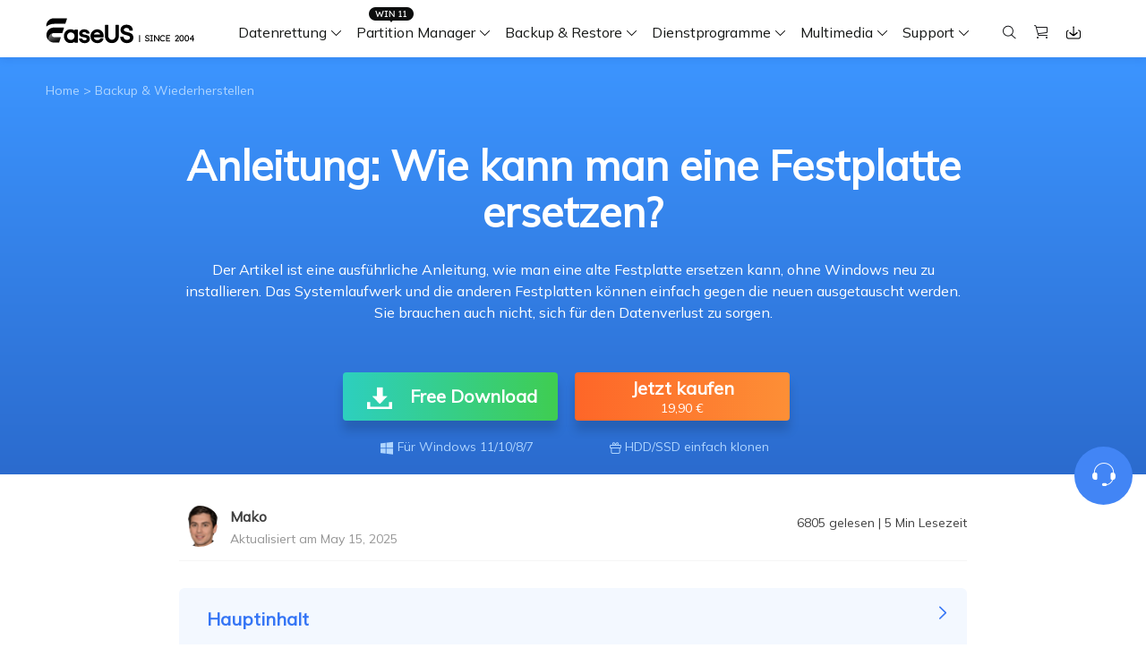

--- FILE ---
content_type: text/html; charset=utf-8
request_url: https://www.easeus.de/backup-wiederherstellen/eine-festplatte-ersetzen.html
body_size: 21940
content:
<!DOCTYPE html>
<html lang="de">
    <head>
        <meta content="initial-scale=1.0,user-scalable=no,maximum-scale=1,width=device-width" name="viewport" />
        <meta name="robots" content="max-image-preview:large, max-snippet:-1, max-video-preview:-1" />
        <meta content="telephone=no" name="format-detection" />
        <meta content="black" name="apple-mobile-web-app-status-bar-style" />
        <meta content="yes" name="apple-mobile-web-app-capable" />
        <meta http-equiv="Content-Type" content="text/html; charset=utf-8" />
        <meta name="robots" content="index,follow,all" />
        <link type="text/css" rel="stylesheet" href="/default2/css/base.css" />
        <link type="text/css" rel="stylesheet" href="/default2/2019/css/article/article.css" />
        <script type="text/javascript" src="/default/js/jquery.js" data-cfasync="false"></script>
        <script type="abf56e8bfc65d9bd9cab99c6-text/javascript" src="/default/js/globle.js"></script>
        <link rel="shortcut icon" href="/images/fav.ico" mce_href="/images/fav.ico" type="image/x-icon" />
        <title>Anleitung: Wie kann man eine Festplatte ersetzen? - EaseUS</title>
        <meta name="keywords" content="Festplatte ersetzen, Festplatte upgraden" />
        <meta name="description" content="Der Artikel ist eine ausführliche Anleitung, wie man eine alte Festplatte ersetzen kann, ohne Windows neu zu installieren. Das Systemlaufwerk und die anderen Festplatten können einfach gegen die neuen ausgetauscht werden. Sie brauchen auch nicht, sich für den Datenverlust zu sorgen." />
        <meta name="robots" content="max-image-preview:large, max-snippet:-1, max-video-preview:-1" />
        <link rel="canonical" href="https://www.easeus.de/backup-wiederherstellen/eine-festplatte-ersetzen.html" />
       <meta property="og:description" content="Der Artikel ist eine ausführliche Anleitung, wie man eine alte Festplatte ersetzen kann, ohne Windows neu zu installieren. Das Systemlaufwerk und die anderen Festplatten können einfach gegen die neuen ausgetauscht werden. Sie brauchen auch nicht, sich für den Datenverlust zu sorgen."/>
       <meta property="og:locale" content="de_DE"/>
       <meta property="og:type" content="article"/>
       <meta property="og:site_name" content="EaseUS"/>
       <meta property="og:url" content="https://www.easeus.de/backup-wiederherstellen/eine-festplatte-ersetzen.html" />
       <meta property="twitter:site" content="@easeus_software"/>
       <meta property="twitter:card" content="summary_large_image"/>
       <meta property="twitter:creator" content="@easeus_software"/>
       <meta name="twitter:description" content="Der Artikel ist eine ausführliche Anleitung, wie man eine alte Festplatte ersetzen kann, ohne Windows neu zu installieren. Das Systemlaufwerk und die anderen Festplatten können einfach gegen die neuen ausgetauscht werden. Sie brauchen auch nicht, sich für den Datenverlust zu sorgen." />
       <meta property="article:section" content="Backup & Wiederherstellen"/>
       <meta property="article:published_time" content="2025-05-15 10:23:40"/>
       <meta property="article:modified_time" content="2025-05-15 10:23:40"/>
       <meta property="article:updated_time" content="2025-05-15 10:23:40"/>
       <meta property="og:title" content="Anleitung: Wie kann man eine Festplatte ersetzen?" />
       <meta name="twitter:title" content="Anleitung: Wie kann man eine Festplatte ersetzen?" />
       <link rel="amphtml" href="https://www.easeus.de/amp/backup-wiederherstellen/eine-festplatte-ersetzen.html" />
        <script type="application/ld+json">
                {
                "@context": "https://schema.org",
                "@type": "Article",
                "mainEntityOfPage": {
                "@type": "WebPage",
                "@id": "https://www.easeus.de/backup-wiederherstellen/eine-festplatte-ersetzen.html"
                },
                "headline": "Anleitung: Wie kann man eine Festplatte ersetzen? - EaseUS",
                "image": [
                ""
                ],
                "datePublished": "Dec 24, 2018",
                "dateModified": "May 15, 2025",
                "author": [
{
                                "@type": "Person",
                                "name": "Mako",
                                "url": "https://www.easeus.de/author/mako.html"
                     },
{
                                "@type": "Person",
                                "name": "Mako",
                                "url": "https://www.easeus.de/author/mako.html"
                     }],
                "publisher": {
                "@type": "Organization",
                "name": "EaseUS",
                "logo": {
                "@type": "ImageObject",
                "url":"https://www.easeus.de/images_2016/easeus-logo-s.png"
                }
                },
                "description": "Der Artikel ist eine ausführliche Anleitung, wie man eine alte Festplatte ersetzen kann, ohne Windows neu zu installieren. Das Systemlaufwerk und die anderen Festplatten können einfach gegen die neuen ausgetauscht werden. Sie brauchen auch nicht, sich für den Datenverlust zu sorgen."
               }
       </script>
        <script type="application/ld+json">
                {
                "@context": "https://schema.org",
                "@type": "BreadcrumbList",
                "itemListElement":[{
			"@type": "ListItem",
			"position":1,
			"name":"EaseUS",
			"item":"https://www.easeus.de"
                },{
			"@type": "ListItem",
			"position":2,
			"name":"Backup & Wiederherstellen",
			"item":"https://www.easeus.de/backup-wiederherstellen/"
                },{
			"@type": "ListItem",
			"position":3,
			"name":"Anleitung: Wie kann man eine Festplatte ersetzen?"
                }]
                }
       </script>
     </head>
 <body>
    <!--header start--><div class="header_2024">
  <div class="wrap">
    <div class="logo_out">
      <a href="/" class="logo" data-event_label="Public_TopNavigation" data-category="OtherButtonClick" data-event="Logo">&nbsp;</a>
      <div class="close_box">
        <div class="close">
          <div>&nbsp;</div>
          <div>&nbsp;</div>
          <div>&nbsp;</div>
        </div>
      </div>
    </div>
    <div class="nav_box">
      <ul class="nav">
        <li> <a class="nav_a" href="/datenrettung-software/" data-event_label="Public_TopNavigation" data-event="Win_Data_Recovery">Datenrettung</a>
          <div class="pro_content">
            <div class="box_all">
              <div class="list_box">
                <div class="arrow">&nbsp;</div>
                <div class="list"> <a class="li arr" href="/datenrettung-software/data-recovery-wizard.html" data-event_label="Public_TopNavigation" data-event="drw_trial_win">
                  <div class="icon drw1">&nbsp;</div>
                  <div class="word">
                    <div class="t">Data Recovery Wizard</div>
                    <div class="d">PC Datenrettung</div>
                  </div>
                </a> <a class="li arr" href="/datenrettung-software/mac-data-recovery-wizard.html" data-event_label="Public_TopNavigation" data-event="drw_trial_mac">
                  <div class="icon macdrw">&nbsp;</div>
                  <div class="word">
                    <div class="t">Data Recovery wizard for Mac</div>
                    <div class="d">Mac Datenrettung</div>
                  </div>
                </a> <a class="li arr" href="/datenrettung-software/iphone-daten-wiederherstellen.html" data-event_label="Public_TopNavigation" data-event="mobisaver_ios_trial">
                  <div class="icon drw2">&nbsp;</div>
                  <div class="word">
                    <div class="t">MobiSaver (iOS &amp; Android)</div>
                    <div class="d">Daten vom Handy wiederherstellen</div>
                  </div>
                </a> <a class="li" href="/datenrettung-software/partition-recovery.html" data-event_label="Public_TopNavigation" data-event="epr_trial_win">
                  <div class="icon drw4">&nbsp;</div>
                  <div class="word">
                    <div class="t">Partition Recovery</div>
                    <div class="d">Verlorene Partition wiederherstellen</div>
                  </div>
                </a> <a class="li arr" href="/repair-tools/" data-event_label="Public_TopNavigation" data-event="fixo_trial_win">
                  <div class="icon repaire">&nbsp;</div>
                  <div class="word">
                    <div class="t">Fixo <span class="new_word">KI-gesteuert</span> </div>
                    <div class="d">Videos, Fotos und Dateien reparieren</div>
                  </div>
                </a>
                  <p class="title">Weitere Wiederherstellungsprodukte</p>
                  <a class="li " href="/datenrettung-software/datenrettung-reparatur-dienst.html" data-event_label="Public_TopNavigation" data-event="drw_datarecovery_service">
                    <div class="icon manual">&nbsp;</div>
                    <div class="word">
                      <div class="t">Data Recovery Services</div>
                      <div class="d">Professionelle Datenrettungsdienste</div>
                    </div>
                  </a> <a class="li" href="/datenrettung-software/exchange-recovery.html" rel="nofollow" data-event_label="Public_TopNavigation" data-event="drw_exchange_trial_win">
                    <div class="icon drw3">&nbsp;</div>
                    <div class="word">
                      <div class="t">Exchange Recovery</div>
                      <div class="d">EDB-Datei wiederherstellen &amp; reparieren</div>
                    </div>
                  </a> <a class="li" href="https://www.easeus.com/emailrecoverywizard/" rel="nofollow" data-event_label="Public_TopNavigation" data-event="drw_emailrecovery_trial_win">
                    <div class="icon drw5">&nbsp;</div>
                    <div class="word">
                      <div class="t">Email Recovery</div>
                      <div class="d">Outlook E-Mail wiederherstellen</div>
                    </div>
                  </a> <a class="li" href="/datenrettung-software/ms-sql-recovery.html" rel="nofollow" data-event_label="Public_TopNavigation" data-event="drw_sql_trial_win">
                    <div class="icon drw6">&nbsp;</div>
                    <div class="word">
                      <div class="t">MS SQL Recovery</div>
                      <div class="d">MS SQL-Datenbank wiederherstellen</div>
                    </div>
                  </a> </div>
                <!--<a href="/" class="more">All Products</a>
                             <dl class="resource">
                                <dt class="t">Resources</dt>
                                <dd class="d"><a href="/">Overview</a></dd>
                                <dd class="d"><a href="/">Comparison</a></dd>
                                <dd class="d"><a href="/">Lastest  Sales</a></dd>
                            </dl> -->
              </div>
              <div class="side_box">
                <dl>
				  <dt>Produkte</dt>
                  <dd><a href="/datenrettung-software/data-recovery-wizard-free.html" data-event_label="Public_TopNavigation" data-event="learn_more_drwfree">Data Recovery Free</a></dd>
                  <dd><a href="/datenrettung-software/data-recovery-wizard.html" data-event_label="Public_TopNavigation" data-event="learn_more_drwpro">Data Recovery Pro</a></dd>
                  <dd><a href="/datenrettung-software/data-recovery-wizard-technician.html" data-event_label="Public_TopNavigation" data-event="learn_more_drwtech">Data Recovery Technician</a></dd>
                </dl>
				 <dl>
                  <dt>Praktische Lösungen</dt>
                  <dd><a href="/datenrettung-software/geloeschte-daten-wiederherstellen.html" data-event_label="Public_TopNavigation" data-event="learn_more_msafree">Gelöschte Dateien wiederherstellen</a></dd>
				  <dd><a href="/datenrettung-software/sd-karte-wiederherstellen.html" data-event_label="Public_TopNavigation" data-event="learn_more_msafree">SD-Karte wiederherstellen</a></dd>
                </dl>
              </div>
              <div class="side_box">
                <dl>
                  <dd><a href="/datenrettung-software/mac-data-recovery-wizard-free.html" data-event_label="Public_TopNavigation" data-event="learn_more_macdrwfree">Data Recovery Free</a></dd>
                  <dd><a href="/datenrettung-software/mac-data-recovery-wizard.html" data-event_label="Public_TopNavigation" data-event="learn_more_macdrwpro">Data Recovery Pro</a></dd>
                  <dd><a href="/datenrettung-software/mac-data-recovery-wizard-technician.html" data-event_label="Public_TopNavigation" data-event="learn_more_macdrwtech">Data Recovery Technician</a></dd>
                </dl>
              </div>
              <div class="side_box">
                <dl>
                  <dt>für iOS</dt>
                  <dd><a href="/datenrettung-software/free-iphone-daten-wiederherstellen.html" data-event_label="Public_TopNavigation" data-event="learn_more_msfree">Data Recovery Free</a></dd>
                  <dd><a href="/datenrettung-software/iphone-daten-wiederherstellen.html" data-event_label="Public_TopNavigation" data-event="learn_more_mspro">Data Recovery Pro</a></dd>
                </dl>
                <dl>
                  <dt>für Android</dt>
                  <dd><a href="/datenrettung-software/free-android-daten-wiederherstellen.html" data-event_label="Public_TopNavigation" data-event="learn_more_msafree">Data Recovery Free</a></dd>
                  <dd><a href="/datenrettung-software/android-daten-wiederherstellen.html" data-event_label="Public_TopNavigation" data-event="learn_more_msapro">Data Recovery Pro</a></dd>
                  <dd><a href="/datenrettung-software/android-daten-wiederherstellen-app-version.html" data-event_label="Public_TopNavigation" data-event="learn_more_msaapp">Data Recovery App</a></dd>
                </dl>
              </div>
              <div class="side_box">
                <dl>
                  <dt>Desktop Version</dt>
                  <dd><a href="/repair-tools/video-reparieren.html" data-event_label="Public_TopNavigation" data-event="learn_more_videorepair">Video Reparatur</a></dd>
                  <dd><a href="/repair-tools/bilder-reparieren.html" data-event_label="Public_TopNavigation" data-event="learn_more_photorepair">Foto Reparatur</a></dd>
                  <dd><a href="/repair-tools/dokumente-reparieren.html" data-event_label="Public_TopNavigation" data-event="learn_more_documentrepair">Datei Reparatur</a></dd>
                </dl>
                <dl>
                  <dt>Online Tools</dt>
                  <dd><a href="https://repair.easeus.com/de/" data-event_label="Public_TopNavigation" data-event="learn_more_online_videorepair">Online Video Reparatur</a></dd>
                  <dd><a href="https://repair.easeus.com/de/bilder-reparieren-online.html" data-event_label="Public_TopNavigation" data-event="learn_more_online_photorepair">Online Foto Reparatur</a></dd>
                  <dd><a href="https://repair.easeus.com/de/dokumente-reparieren-online.html" data-event_label="Public_TopNavigation" data-event="learn_more_online_documentrepair">Online Datei Reparatur</a></dd>
                </dl>
              </div>
            </div>
          </div>
        </li>
        <li>
          <div class="header_win_11">&nbsp;</div>
          <a class="nav_a" href="/partition-manager/" data-event_label="Public_TopNavigation" data-event="Partition_Manager">Partition Manager</a>
          <div class="pro_content">
            <div class="box_all">
              <div class="list_box">
                <div class="arrow">&nbsp;</div>
                <div class="list"> <a class="li arr" href="/partition-manager/" data-event_label="Public_TopNavigation" data-event="epm_trial_win">
                  <div class="icon epm1">&nbsp;</div>
                  <div class="word">
                    <div class="t">Partition Master</div>
                    <div class="d">Festplattenverwaltung für Windows</div>
                  </div>
                </a>
                <a class="li" href="/partition-manager/partition-master-for-mac.html" data-event="Public_TopNavigation" data-event_label="epm_mac">
                  <div class="icon epm1">&nbsp;</div>
                  <div class="word">
                      <div class="t">Partition Master for Mac</div>
                      <div class="d">Festplattenverwaltung für Mac</div>
                  </div>
              </a>
                <a class="li" href="/partition-manager/windows-boot-rescuer.html" data-event_label="Public_TopNavigation" data-event="learn_more_winrescuer" >
                  <div class="icon rescuer">&nbsp;</div>
                  <div class="word">
                    <div class="t">WinRescuer</div>
                    <div class="d">Windows Boot-Reparatur-Tool</div>
                  </div>
                </a></div>
              </div>
              <div class="side_box">
                <dl>
				  <dt>Produkte</dt>
                  <dd><a href="/partition-manager/partition-master-free.html" data-event_label="Public_TopNavigation" data-event="learn_more_epmfree">Partition Master Free</a></dd>
                  <dd><a href="/partition-manager/partition-master.html" data-event_label="Public_TopNavigation" data-event="learn_more_epmpro">Partition Master Pro</a></dd>
                  <dd><a href="/partition-manager/enterprise.html" data-event_label="Public_TopNavigation" data-event="learn_more_epmpro">Partition Master Enterprise</a></dd>
                  <dd><a href="/partition-manager/vergleich.html" data-event_label="Public_TopNavigation" data-event="learn_more_epmpro">Versionsvergleich</a></dd>
                </dl>
				  <dl>
				  <dt>Praktische Lösungen</dt>
				  <dd><a href="/partition-manager/festplatte-partitionieren.html" data-event_label="Public_TopNavigation" data-event="learn_more_epmpro"><span class="s_hide">Festplatte partitionieren</span></a>
				  <dd><a href="/partition-manager/festplatte-klonen-freeware.html" data-event_label="Public_TopNavigation" data-event="learn_more_epmpro"><span class="s_hide">Festplatte Klonen Software</span></a></dd>
				</dl>
              </div>
            </div>
          </div>
        </li>
        <li> <a class="nav_a" href="/backup-software/" data-event_label="Public_TopNavigation" data-event="Partition_Manager">Backup &amp; Restore</a>
          <div class="pro_content">
            <div class="box_all">
              <div class="list_box">
                <div class="arrow">&nbsp;</div>
                <div class="list"> <a class="li arr" href="/backup-software/" data-event_label="Public_TopNavigation" data-event="tb_home_trial_win">
                  <div class="icon tb1">&nbsp;</div>
                  <div class="word">
                    <div class="t">Todo Backup Personal</div>
                    <div class="d">Persönliche Backup Lösungen</div>
                  </div>
                </a> <a class="li" href="/backup-software/tb-enterprise.html" rel="nofollow" data-event_label="Public_TopNavigation" data-event="tb_enterprise_trial_win">
                  <div class="icon tb2">&nbsp;</div>
                  <div class="word">
                    <div class="t">Todo Backup Enterprise</div>
                    <div class="d">Workstation und Server Backup Lösungen</div>
                  </div>
                </a> <a class="li" href="/backup-software/tb-enterprise.html" rel="nofollow" data-event_label="Public_TopNavigation" data-event="tb_tech_trial_win">
                  <div class="icon tb7">&nbsp;</div>
                  <div class="word">
                    <div class="t">Todo Backup Technician</div>
                    <div class="d">Backup Lösungen für Unternehmen</div>
                  </div>
                </a> <a class="li" href="/backup-software/todo-backup-vergleich.html" rel="nofollow" data-event_label="Public_TopNavigation" data-event="tb_comparison_trial_win">
                  <div class="icon tb9">&nbsp;</div>
                  <div class="word">
                    <div class="t">Versionsvergleich</div>
                    <div class="d">Todo Backup Versionsvergleich</div>
                  </div>
                </a>
                  <p class="title">Zentrale Lösungen</p>
                  <a class="li" href="/backup-software/backup-center.html" rel="nofollow" data-event_label="Public_TopNavigation" data-event="tb_ebc_trial_win">
                    <div class="icon tb3">&nbsp;</div>
                    <div class="word">
                      <div class="t">Backup Center</div>
                      <div class="d">Zentralisierte Sicherungsstrategie</div>
                    </div>
                  </a> <a class="li" href="/backup-software/deploy-manager.html" rel="nofollow" data-event_label="Public_TopNavigation" data-event="tb_edm_trial_win">
                    <div class="icon tb4">&nbsp;</div>
                    <div class="word">
                      <div class="t">Deploy Manager</div>
                      <div class="d">Intelligente Windows-Bereitstellung</div>
                    </div>
                  </a>
                  <p class="title">MSPs Service</p>
                  <a class="li" href="https://www.easeus.com/backup-software/rebrand-service.html" rel="nofollow" data-event_label="Public_TopNavigation" data-event="tb_msp_service">
                    <div class="icon tb8">&nbsp;</div>
                    <div class="word">
                      <div class="t">MSP Service</div>
                      <div class="d">EaseUS Todo Backup White Label Service </div>
                    </div>
                  </a> </div>
              </div>
              <div class="side_box">
                <dl>
                  <dd><a href="/backup-software/todo-backup-free.html" data-event_label="Public_TopNavigation" data-event="learn_more_tbfree">Todo Backup Free</a></dd>
                  <dd><a href="/backup-software/todo-backup-home.html" data-event_label="Public_TopNavigation" data-event="learn_more_tbhome">Todo Backup Home</a></dd>
                  <dd><a href="/backup-software/todo-backup-mac.html" rel="nofollow"  data-event_label="Public_TopNavigation" data-event="learn_more_tbmac">Todo Backup for Mac</a></dd>
                </dl>
              </div>
            </div>
          </div>
        </li>
		 <li> <span class="nav_a">Dienstprogramme</span>
          <div class="pro_content custon utilities">
            <div class="box_all">
              <div class="list_box no2">
                <div class="arrow">&nbsp;</div>
                <div class="title_li"> <span class="li current">Festplatte klonen</span> <span class="li">Daten übertragen</span> <span class="li">Datei Management</span> <span class="li">iPhone Dienstprogramme</span> <span class="li">Weitere Produkte</span> </div>
                <div class="list">
					<div class="title_show hidden">
                    <p class="title">Festplatte klonen</p>
                    <a class="li arr" href="/festplatten-kloner/disk-copy-home.html" data-event_label="Public_TopNavigation" data-event="dc_trial_win">
                      <div class="icon tb5">&nbsp;</div>
                      <div class="word">
                        <div class="t">Disk Copy</div>
                        <div class="d">Festplatten Klonen Software</div>
                      </div>
                    </a> </div>
                  <div class="title_show hidden">
                    <p class="title">Daten übertragen</p>
                    <a class="li arr" href="/daten-uebertragen-software/pctrans.html" data-event_label="Public_TopNavigation" data-event="pctrans_trial_win">
                      <div class="icon utilitie1">&nbsp;</div>
                      <div class="word">
                        <div class="t">Todo PCTrans</div>
                        <div class="d">Daten zwischen PCs übertragen</div>
                      </div>
                    </a> <a class="li arr" href="https://mobi.easeus.com/de/iphone-transfer/mobimover.html" data-event_label="Public_TopNavigation" data-event="mm_trial_win">
                    <div class="icon utilitie2">&nbsp;</div>
                    <div class="word">
                      <div class="t">MobiMover</div>
                      <div class="d">iPhone Daten übertragen</div>
                    </div>
                  </a> <a class="li" href="https://mobi.easeus.com/de/chat-transfer/" data-event_label="Public_TopNavigation" data-event="chattrans">
                    <div class="new">&nbsp;</div>
                    <div class="icon chattrans">&nbsp;</div>
                    <div class="word">
                      <div class="t">ChatTrans</div>
                      <div class="d">WhatsApp Übertragungssoftware</div>
                    </div>
                  </a> <a class="li" href="/dienstprogramme/ostogo.html" data-event_label="Public_TopNavigation" data-event="os2go_trial_win">
                    <div class="icon tb6">&nbsp;</div>
                    <div class="word">
                      <div class="t">OS2Go</div>
                      <div class="d">Windows To Go Ersteller</div>
                    </div>
                  </a> </div>
                  <div class="title_show hidden">
                    <p class="title">Datei Management</p>
                    <a class="li" href="/pdf-bearbeiten/pdf-editor.html" data-event_label="Public_TopNavigation" data-event="pdf_editor">
                      <div class="icon utilitie7">&nbsp;</div>
                      <div class="word">
                        <div class="t">PDF Editor</div>
                        <div class="d">PDF erstellen, bearbeiten oder konvertieren</div>
                      </div>
                    </a> <a class="li" href="/pdf-bearbeiten/pdf-converter.html" rel="nofollow" data-event_label="Public_TopNavigation" data-event="pdf_converter">
                    <div class="new">&nbsp;</div>
                    <div class="icon pdf_c">&nbsp;</div>
                    <div class="word">
                      <div class="t">PDF Converter</div>
                      <div class="d">PDF Dateien umwandeln</div>
                    </div>
                  </a> <a class="li" href="https://www.easemate.ai/de" data-event_label="PDF_Navigation" data-event="chatpdf" data-e_event="Public_TopNavigation">
                    <!--                                            <div class="new">&nbsp;</div>-->
                    <div class="icon pdf_ai">&nbsp;</div>
                    <div class="word">
                      <div class="t">ChatPDF</div>
                      <div class="d">Chatten mit PDFs über Free PDF KI</div>
                    </div>
                  </a> <a class="li" href="/dienstprogramme/dupfiles-cleaner.html" data-event_label="Public_TopNavigation" data-event="dupfiles_cleaner">
                    <div class="icon utilitie16">&nbsp;</div>
                    <div class="word">
                      <div class="t">DupFiles Cleaner</div>
                      <div class="d">Doppelte Dateien finden &amp; entfernen</div>
                    </div>
                  </a> <a class="li" href="https://toolbox.easeus.com/file-lock/" rel="nofollow" data-event_label="Public_TopNavigation" data-event="lockymyfile">
                    <div class="icon utilitie9">&nbsp;</div>
                    <div class="word">

                      <div class="t">LockMyFile</div>
                      <div class="d">Dateien mit Passwort schützen</div>
                    </div>
                  </a> </div>
                  <div class="title_show hidden">
                    <p class="title">iOS Dienstprogramme</p>
                    <a class="li" href="https://mobi.easeus.com/de/iphone-entsperren/" data-event_label="Public_TopNavigation" data-event="mu">
                      <div class="icon utilitie5">&nbsp;</div>
                      <div class="word">
                        <div class="t">MobiUnlock</div>
                        <div class="d">iPhone-Passwort entsperren</div>
                      </div>
                    </a> <a class="li" href="https://mobi.easeus.com/de/standort-aendern/" rel="nofollow" data-event_label="Public_TopNavigation" data-event="mobianygo">
                    <div class="icon utilitie6">&nbsp;</div>
                    <div class="word">
                      <div class="t">MobiAnyGo</div>
                      <div class="d">iPhone-Standort ändern</div>
                    </div>
                  </a> <a class="li" href="https://mobi.easeus.com/de/mobitoolkit/"  rel="nofollow" data-event_label="Public_TopNavigation" data-event="mobixpert">
                    <div class="icon mobitoolkit">&nbsp;</div>
                    <div class="word">
                      <div class="t">MobiXpert</div>
                      <div class="d">All-in-one iPhone Toolkit</div>
                    </div>
                  </a> </div>
                  <div class="title_show hidden">
                    <p class="title">Weitere Produkte</p>
                    <a class="li" href="https://toolbox.easeus.com/driver-handy/" data-event_label="Public_TopNavigation" data-event="driverhandy">
                      <div class="new">&nbsp;</div>
                      <div class="icon utilitie18">&nbsp;</div>
                      <div class="word">
                        <div class="t">DriverHandy</div>
                        <div class="d">Treiber Update Software</div>
                      </div>
                    </a> <a class="li" href="/dienstprogramme/key-finder.html" data-event_label="Public_TopNavigation" data-event="keyfinder_trial_win">
                    <div class="new">&nbsp;</div>
                    <div class="icon utilitie14">&nbsp;</div>
                    <div class="word">
                      <div class="t">Key Finder</div>
                      <div class="d">Produktschlüssel finden</div>
                    </div>
                  </a> <a class="li" href="/dienstprogramme/bitwiper.html" data-event_label="Public_TopNavigation" data-event="bitwiper">
                    <div class="new">&nbsp;</div>
                    <div class="icon utilitie15">&nbsp;</div>
                    <div class="word">
                      <div class="t">BitWiper</div>
                      <div class="d">Sensible Daten löschen</div>
                    </div>
                  </a> <a class="li" href="/dienstprogramme/ntfs-for-mac.html" data-event_label="Public_TopNavigation" data-event="ntfs_mac">
                    <div class="icon utilitie8">&nbsp;</div>
                    <div class="word">
                      <div class="t">NTFS For Mac</div>
                      <div class="d">Intelligenter NTFS-Laufwerksschreiber</div>
                    </div>
                  </a> <a class="li" href="/cleangenius/" rel="nofollow" data-event_label="Public_TopNavigation" data-event="cleangenius_free_win">
                    <div class="icon utilitie10">&nbsp;</div>
                    <div class="word">
                      <div class="t">CleanGenius Free</div>
                      <div class="d">Systemoptimierung</div>
                    </div>
                  </a> </div>
                </div>
              </div>
			  <div class="side_box">
                <dl>
				  <dt>Produkte</dt>
                  <dd><a href="/festplatten-kloner/disk-copy-home.html" data-event_label="Public_TopNavigation" data-event="learn_more_pctfree"><span class="s_hide">Disk Copy Pro</span></a></dd>
                  <dd><a href="/festplatten-kloner/disk-copy-technician.html" data-event_label="Public_TopNavigation" data-event="learn_more_pctpro"><span class="s_hide">Disk Copy Tech</span></a></dd>
                </dl>
				<dl>
                  <dt>Praktische Lösungen</dt>
                  <dd><a href="/festplatten-kloner/ssd-klonen.html" data-event_label="Public_TopNavigation" data-event="learn_more_pcttech"><span class="s_hide">SSD klonen</span></a></dd>
				  <dd><a href="/festplatten-kloner/festplatte-klonen-software.html" data-event_label="Public_TopNavigation" data-event="learn_more_pcttech"><span class="s_hide">Festplatten klonen</span></a></dd>
				  <dd><a href="/festplatten-kloner/daten-von-einer-ssd-auf-eine-andere-uebertragen.html" data-event_label="Public_TopNavigation" data-event="learn_more_pcttech"><span class="s_hide">SSD Daten übertragen</span></a></dd>
                </dl>
              </div>
              <div class="side_box">
                <dl>
                  <dd><a href="/daten-uebertragen-software/pctrans-free.html" data-event_label="Public_TopNavigation" data-event="learn_more_pctfree"><span class="s_hide">Todo PCTrans </span>Free</a></dd>
                  <dd><a href="/daten-uebertragen-software/pctrans.html" data-event_label="Public_TopNavigation" data-event="learn_more_pctpro"><span class="s_hide">Todo PCTrans </span>Pro</a></dd>
                  <dd><a href="/daten-uebertragen-software/pctrans-technician.html" data-event_label="Public_TopNavigation" data-event="learn_more_pcttech"><span class="s_hide">Todo PCTrans </span>Technician</a></dd>
                  <dd><a href="/daten-uebertragen-software/vergleich.html" data-event_label="Public_TopNavigation" data-event="learn_more_pctcomparison"><span class="s_auto">Versionsvergleich</span></a></dd>
                </dl>
              </div>
              <div class="side_box">
                <dl>
                  <dd><a href="https://mobi.easeus.com/de/iphone-transfer/mobimover.html" data-event_label="Public_TopNavigation" data-event="learn_more_mmfree"><span class="s_hide">MobiMover</span> Free</a></dd>
                  <dd><a href="https://mobi.easeus.com/de/iphone-transfer/mobimover.html" data-event_label="Public_TopNavigation" data-event="learn_more_mmpro"><span class="s_hide">MobiMover</span> Pro</a></dd>
                </dl>
              </div>
            </div>
          </div>
        </li>
        <li> <span class="nav_a">Multimedia</span>
          <div class="pro_content">
            <div class="box_all">
              <div class="list_box">
                <div class="arrow">&nbsp;</div>
                <div class="list">
                  <p class="title">Bildschirmaufnahme</p>
                  <a class="li arr" href="https://recorder.easeus.com/de/" data-event_label="Public_TopNavigation" data-event="ere_win">
                    <div class="icon mult4">&nbsp;</div>
                    <div class="word">
                      <div class="t">RecExperts</div>
                      <div class="d">Video/Audio/Webcam aufnehmen </div>
                    </div>
                </a> <a class="li" href="https://recorder.easeus.com/de/online-screen-recorder.html" data-event_label="Public_TopNavigation" data-event="online_screen_recorder">
                  <div class="new">&nbsp;</div>
                  <div class="icon online_re">&nbsp;</div>
                  <div class="word">
                    <div class="t">Online Screen Recorder</div>
                    <div class="d">Bildschirm online kostenlos aufnehmen</div>
                  </div>
				</a> <a class="li" href="https://recorder.easeus.com/screenshot.html" data-event_label="Public_TopNavigation" data-event="screenshot">
                  <div class="new">&nbsp;</div>
                  <div class="icon screenshot">&nbsp;</div>
                  <div class="word">
                    <div class="t">ScreenShot</div>
                    <div class="d">Screenshot auf PC aufnehmen</div>
                  </div>
                </a>
                  <p class="title">Video Toolkit</p>
                  <a class="li" href="https://multimedia.easeus.com/de/video-editor/" data-event_label="Public_TopNavigation" data-event="video_editor">
                    <div class="icon mult1">&nbsp;</div>
                    <div class="word">
                      <div class="t">Video Editor</div>
                      <div class="d">Videobearbeitungssoftware</div>
                    </div>
                  </a> <a class="li arr" href="https://multimedia.easeus.com/de/video-downloader/" data-event_label="Public_TopNavigation" data-event="video_downloader">
                  <div class="new">&nbsp;</div>
                  <div class="icon mult2">&nbsp;</div>
                  <div class="word">
                    <div class="t">Video Downloader</div>
                    <div class="d">Video/Audio online herunterladen</div>
                  </div>
                </a> <a class="li" href="https://multimedia.easeus.com/de/videokit/video-konverter.html" data-event_label="Public_TopNavigation" data-event="videokit">
                  <div class="new">&nbsp;</div>
                  <div class="icon mult_all">&nbsp;</div>
                  <div class="word">
                    <div class="t">VideoKit</div>
                    <div class="d">All-in-One Video-Toolkit</div>
                  </div>
                </a>
                  <p class="title">Audio Tools</p>
                  <a class="li" href="https://multimedia.easeus.com/de/voice-changer/" data-event_label="Public_TopNavigation" data-event="voicewave">
                    <div class="new">&nbsp;</div>
                    <div class="icon voice_changer">&nbsp;</div>
                    <div class="word">
                      <div class="t">EaseUS VoiceWave</div>
                      <div class="d">Stimme in Echtzeit ändern</div>
                    </div>
                  </a> <a class="li" href="https://mobi.easeus.com/de/iphone-klingelton-erstellen/ringtone-editor.html" rel="nofollow" data-event_label="Public_TopNavigation" data-event="ringtone_editor">
                  <div class="icon mult5">&nbsp;</div>
                  <div class="word">
                    <div class="t">Ringtone Editor</div>
                    <div class="d">Klingeltöne für iPhone erstellen</div>
                  </div>
                </a> <a class="li" href="https://vocalremover.easeus.com/de/" data-event_label="Public_TopNavigation" data-event="makemyaudio">
                  <div class="icon voice_remover">&nbsp;</div>
                  <div class="word">
                    <div class="t">Vocal Remover (Online)</div>
                    <div class="d">Gesang kostenlos online entfernen</div>
                  </div>
                </a> </div>
              </div>
              <div class="side_box">
                <dl>
                  <dd><a href="https://recorder.easeus.com/de/" data-event_label="Public_TopNavigation" data-event="learn_more_ere_win">RecExperts for Windows</a></dd>
                  <dd><a href="https://recorder.easeus.com/de/recexperts-mac.html" data-event_label="Public_TopNavigation" data-event="learn_more_ere_mac">RecExperts für Mac</a></dd>
                </dl>
              </div>
              <div class="side_box">
                <dl>
                  <dd><a href="https://multimedia.easeus.com/de/video-downloader/" data-event_label="Public_TopNavigation" data-event="learn_more_evd_win">Video Downloader für Windows</a></dd>
                  <dd><a href="https://multimedia.easeus.com/de/mac-video-downloader/" data-event_label="Public_TopNavigation" data-event="learn_more_evd_mac">Video Downloader für Mac</a></dd>
				  <dd><a href="https://multimedia.easeus.com/de/online-video-downloader/" data-event_label="Public_TopNavigation" data-event="learn_more_evd_online">Video Downloader Online</a></dd>
                </dl>
              </div>
            </div>
          </div>
        </li>
        
        <li>
          <span class="nav_a">Support</span>
          <div class="pro_content">
            <div class="box_all">
              <div class="list_box">
                <div class="arrow">&nbsp;</div>
                <div class="list">
                  <a class="li" href="/support.html" rel="nofollow" data-event_label="Public_TopNavigation" data-event="learn_more_support_center">
                    <div class="icon support2">&nbsp;</div>
                    <div class="word">
                      <div class="t">Support Center</div>
                      <div class="d">Ratgeber, Lizenz, Kontakt</div>
                    </div>
                  </a>
                  <a class="li" href="/download/" data-event_label="Public_TopNavigation" data-event="learn_more_download">
                    <div class="icon support3">&nbsp;</div>
                    <div class="word">
                      <div class="t">Download</div>
                      <div class="d">Download installer</div>
                    </div>
                  </a>
                  <a class="li" href="https://www.easeus.com/support-center/livechat-tech.html" rel="nofollow" data-event_label="Public_TopNavigation" data-event="learn_more_chat support">
                    <div class="icon support1">&nbsp;</div>
                    <div class="word">
                      <div class="t">Unterstützung im Chat</div>
                      <div class="d">Mit einem Techniker chatten</div>
                    </div>
                  </a>
                  <span class="li a livechat_window_pop_3" href="https://www.easeus.com/easeus-customer-service-privacy-statement.html" rel="nofollow" data-event_label="Public_TopNavigation" data-event="learn_more_pre_sales_inquiry">
                      <div class="icon support4">&nbsp;</div>
                      <div class="word">
                          <div class="t">Vorverkaufsanfrage</div>
                          <div class="d">Chat mit einem Verkaufsberater</div>
                      </div>
                  </span>
                  <a class="li" href="https://www.easeus.com/support/remote-assistance-new.html" rel="nofollow">
                    <div class="icon support5">&nbsp;</div>
                    <div class="word">
                      <div class="t">Premium Dienst</div>
                      <div class="d">Schnelles Lösen und mehr</div>
                    </div>
                  </a>
                </div>
              </div>
            </div>
          </div>
        </li>
      </ul>
      <div class="search_box">
        <a class="icons search" href="/suchen.html" rel="nofollow" data-event_label="Public_TopNavigation" data-category="OtherButtonClick" data-event="Search">&nbsp;</a>
        <a class="icons buy" href="/store/" rel="nofollow" data-event_label="Public_TopNavigation" data-event="learn_more_store">&nbsp;</a>
        <a class="icons down" href="/download/"> </a>
        <div class="account_center_box pc"></div>
        <div class="account_center_box mobi"></div>
      </div>
    </div>
  </div>
</div>
<script type="abf56e8bfc65d9bd9cab99c6-text/javascript">
  (function(){
    window.ispc_fun=window.ispc_fun || function(){}
    var nav=$('.header_2024 .nav_box');
    var close=$('.header_2024 .close_box');
    var header_2024=$('.header_2024');
    var body=$('body');
    var header_ispc=ispc_fun(1250);
    $(window).resize(function(){
      header_ispc=ispc_fun(1250);
      if(header_ispc){
        nav.removeAttr('style');
        close.removeClass('current');
      }
    })
    //
    $('.header_2024 .nav > li').mouseenter(function(){
      if(header_ispc){
        var width=$(this).find('.list_box:eq(0)').width()/2-12;
        $(this).addClass('current').find('.pro_content:not(.custon)').css({marginLeft:'-'+width+'px'});
        $('.header_2024 .li.arr.in').removeClass('in').parent().find('.side_box').remove();
      }
    }).mouseleave(function(){
      if(header_ispc){
        $(this).removeClass('current');
        //重置背景的位置
        var list=$(this).find('.list_box .list');
        if(list.children().eq(0).hasClass('title')){
          list.find('.bg_arr').css({top:'24px'});
        }else{
          list.find('.bg_arr').css({top:'0px'});
        }
        //
        $(this).find('.side_box').removeClass('current');
        $(this).find('.box_all').removeClass('current in');
        $(this).find('.pro_content:not(.custon)').removeAttr('style');
        //
        $('.header_2024 .box_all').each(function(){
          $(this).find('.title_li .li').removeClass('current').eq(0).addClass('current');
          $(this).find('.bg_arr_title').removeAttr('style');
          $(this).find('.title_show').addClass('hidden').eq(0).removeClass('hidden');
        })
      }
    })
    $('.header_2024 .box1 .list_box li').each(function(){
      $(this).find('.list').each(function(){
        var list=$(this);
        $(this).append('<div class="bg_arr"></div>');
        var bg_arr=$(this).find('.bg_arr');
        $(this).find('.li').each(function(i){
          $(this).mouseenter(function(){
            if(header_ispc){
              var top=$(this).offset().top-list.offset().top;
              bg_arr.css({top:top});
            }
          })
        })
      })
      $(this).mouseenter(function(){
        if(header_ispc){
          $(this).addClass('current');
        }
      }).mouseleave(function(){
        if(header_ispc){
          $(this).removeClass('current');
        }
      })
    })
    $('.header_2024 .box_all').each(function(){
      var that=this;
      var side_box=$(this).find('.side_box');
      var list=$(this).find('.list_box .list');
      if(list.children().eq(0).hasClass('title')){
        list.append('<div class="bg_arr" style="top:24px"></div>');
      }else{
        list.append('<div class="bg_arr"></div>');
      }
      var bg_arr=list.find('.bg_arr');
      list.find('.li').each(function(i){
        $(this).mouseenter(function(){
          if(header_ispc){
            $(that).addClass('current');
            if($(this).hasClass('arr')){
              if(!$(that).hasClass('in')){
                setTimeout(function(){
                  $(that).addClass('in');
                },300)
              }
            }else{
              $(that).removeClass('in');
              //sx add
              side_box.removeClass('current');
            }
            //bg_arr移动
            var top=$(this).offset().top-list.offset().top;
            bg_arr.css({top:top});
            //end
          }
        })
      })
      list.find('.li.arr').each(function(i){
        $(this).mouseenter(function(){
          if(header_ispc){
            side_box.removeClass('current');
            side_box.eq(i).addClass('current');
          }
        })
      })
      var title_li=$(this).find('.list_box .title_li');
      if(title_li.length>0){
        $(title_li).append('<div class="bg_arr_title"></div>');
        var bg_arr_title=$('.header_2024 .bg_arr_title');
        var title_show=list.find('.title_show');
        title_li.find('.li').each(function(i){
          $(this).mouseenter(function(){
            if(header_ispc){
              $(this).addClass('current').siblings('.li').removeClass('current');
              title_show.eq(i).removeClass('hidden').siblings('.title_show').addClass('hidden');
              side_box.removeClass('current');
              $(that).removeClass('in current');
              //bg_arr_title移动
              var top=$(this).offset().top-title_li.offset().top;
              bg_arr_title.css({top:top});
              //end
            }
          })
        })
      }
    })
    $('.header_2024 .nav_a').click(function(){
      if(!header_ispc){
        var parent=$(this).parent();
        var pro_content=$(this).next('.pro_content');
        if(parent.hasClass('wap_current')){
          parent.removeClass('wap_current');
          pro_content.hide();
        }else{
          parent.addClass('wap_current');
          pro_content.show()
        }
        parent.siblings().removeClass('wap_current').find('.pro_content').hide()
        return false;
      }
    })
    $('.header_2024 .box_all').each(function(){
      var that=this;
      var side_box=$(that).find('.side_box').clone();
      $(this).find('.li.arr').each(function(i){
        $(this).click(function(){
          if(!header_ispc){
            if(!$(this).hasClass('in')){
              $(this).addClass('in').after(side_box.eq(i));
            }
            if($(this).hasClass('current')){
              $(this).removeClass('current')
              $(this).next('.side_box').hide();
            }else{
              $(this).addClass('current')
              $(this).next('.side_box').show();
            }
            return false;
          }
        })
      })
    })
    close.click(function(){
      if(!header_ispc){
        if($(this).hasClass('current')){
          $(this).removeClass('current')
          header_2024.removeClass('current')
          body.css({overflow:'auto'});
          nav.hide()
        }else{
          $(this).addClass('current')
          header_2024.addClass('current')
          body.css({overflow:'hidden'});
          nav.show()
        }
      }
    });
    //事件埋点
    $('.header_2024 .nav > li').each(function(){
      $(this).find('> a').each(function(){
        $(this).attr({
          'data-e_event':'WebTopNavigationBarProductClick',
          'data-e_class_1':$.trim($(this).text())
        })
      });
      $(this).find('.list_box').each(function(){
        $(this).find('a,.a').each(function(){
          $(this).attr({
            'data-e_event':'WebTopNavigationBarProductClick',
            'data-e_class_2':$.trim($(this).find('.t').text())
          })
        })
      });
      $(this).find('.side_box').each(function(){
        $(this).find('a').each(function(){
          $(this).attr({
            'data-e_event':'WebTopNavigationBarProductClick',
            'data-e_class_3':$.trim($(this).text())
          })
        })
      });
    })
    //埋点end
  })();
</script><!--header end--><style>
    .article_dcbanner_921{background: linear-gradient(180deg, #3C95FF 0%, #2B6BCE 100%);margin: 0 auto; color: #fff;}
    .article_dcbanner_921 .wrap{max-width: 32rem;height: auto;box-sizing: border-box;padding-top: 0.7rem;}
    .article_dcbanner_921 .nav{display: flex;justify-content: space-between;align-items: center;margin-bottom: 1.225rem;}
    .article_dcbanner_921 .nav .link{color:#AFD5FF;font-size: 0.35rem;line-height: 0.45rem;}
    .article_dcbanner_921 .nav .link a{color:#AFD5FF;}
    .article_dcbanner_921 .nav .lang_link{display: flex;align-items: center;}
    .article_dcbanner_921 .nav .lang_link a{color: #AFD5FF;font-size: 0.35rem;line-height: 0.45rem;margin-left: 0.8rem;}
    .article_dcbanner_921 .nav a:hover{color: #3575F5;}
    .article_dcbanner_921 .word_box{width: 74.22%;margin: 0 auto;text-align: center;}
    .article_dcbanner_921 .word_box h1{font-size: 1.15rem;line-height: 1.3rem;margin-bottom: 0.65rem;}
    .article_dcbanner_921 .word_box .des{font-size: 0.4rem;line-height: 0.6rem;margin-bottom: 0.875rem;}
    .article_dcbanner_921 .word_box .botton_box_210413{display:flex;justify-content: center; }
	.article_dcbanner_921 .button_box_20201112 .btn_text_20201112 {color: #AFD5FF;}
	.article_dcbanner_921  .new_note_921 .safe_921 {color: #AFD5FF; }
    @media(min-width:1921px){
        .article_dcbanner_921{background-size:cover;}
    }
    @media(max-width:1000px){
        .article_dcbanner_921{padding: 2rem 0;height: auto;}
        .article_dcbanner_921 .wrap{padding-top: 0;height: auto;}
        .article_dcbanner_921 .nav .link{font-size: 16px;line-height: 24px;}
        .article_dcbanner_921 .nav{display: block;margin-bottom: 0.5rem;}
        .article_dcbanner_921 .nav .link{margin-bottom: 0.5rem;}
        .article_dcbanner_921 .nav .lang_link a{margin-left:0;margin-right: 0.8rem;font-size: 16px;line-height: 24px;}
        .article_dcbanner_921 .word_box{width: auto;max-width: none;}
        .article_dcbanner_921 .word_box h1{font-size: 26px;line-height: 32px;font-weight: bold;margin:0 0 0.95rem 0;}
        .article_dcbanner_921 .word_box .des{font-size: 16px;line-height: 24px;margin:0.7rem 0 0.325rem 0;}
        .article_dcbanner_921 .word_box .botton_box_210413{display: block;}
        .article_dcbanner_921 .word_box .botton_box_210413 .inline_block{margin: 0.8rem 0 0 0;}
    }
</style>
<div class="article_dcbanner_921">
    <div class="wrap">
      <div class="nav">
        <div class="link"><a href="/">Home</a> > <a href="/backup-wiederherstellen/">Backup & Wiederherstellen</a></div>
      </div>
        <div class="word_box">
          <h1>Anleitung: Wie kann man eine Festplatte ersetzen?</h1>
          <p class="des">Der Artikel ist eine ausführliche Anleitung, wie man eine alte Festplatte ersetzen kann, ohne Windows neu zu installieren. Das Systemlaufwerk und die anderen Festplatten können einfach gegen die neuen ausgetauscht werden. Sie brauchen auch nicht, sich für den Datenverlust zu sorgen.</p>
         <!--  自定义按钮组部分 start  -->
			<style type="text/css">.button_box_20201112.bg_dc .article_button_20201112 { background: linear-gradient(90deg, #2DCFBF 0%, #3FCD51 100%)}
				.button_box_20201112:hover .btn_text_20201112:before{ color: #04cc88;}
</style>
<div class="bottom">
<div class="button_box_20201112 bg_dc"><a class="article_button_20201112 download_pop_show" data-category="dc_trial_win" data-event="download" data-event_label="article" href="https://down.easeus.com/product/dc_demo" name="dcp"><span class="arrow">&nbsp;</span> <b>Free Download</b> </a>
<p class="btn_text_20201112">Für Windows 11/10/8/7</p>
</div>

<div class="button_box_20201112 v_top">
<div class="inline-block"><a amp_buy_dc="" class="article_button_20201112 orange buy buy_linkid" data-productid="224944" href="https://buy.easeus.com/order/checkout.php?PRODS=34074573&amp;QTY=1&amp;CART=1&amp;CARD=2&amp;SHORT_FORM=1&amp;DESIGN_TYPE=2&amp;CLEAN_CART=all&amp;SRC=de_article_dc" name="amp_buy_copy"><span class="line2 center"><b>Jetzt kaufen</b> <font>19,90 €</font> </span> </a>

<p class="btn_text_20201112 icon_none"><i class="iconfont"></i> HDD/SSD einfach klonen</p>
</div>
</div>
</div>
      <!--  自定义按钮组部分 end  -->

        </div>
    </div>
</div>
<!--end-->
<div class="article_new_content3 padt RobotoRegular" id="main_content">
    <!-- start -->
    <style>
      .article_new_content3{background-color: #fff;}
      .article_new_content3 .wrap_1000{display: flex;}
      .article_new_content3 .wrap_1000 .silder_box_right{margin-right: -21.4%;}
      @media (max-width: 1440px) {
        .article_new_content3 .wrap_1000{display: block;}
        .article_new_content3 .wrap_1000 .silder_box_right{display: none;}
      }
        /*h2 start*/
        .article_new_content_left .word_content_text h2{padding:15px 0 17px 50px;position: relative;font-size: 24px !important;line-height: 30px !important; background: #F3F8FF; border-radius: 6px; }
        .article_new_content_left .word_content_text h2:before{content: ''; border-top: 10px solid transparent;border-bottom: 10px solid transparent; border-left: 10px solid rgba(15, 129, 255, 1); background-color: none !important; height: auto !important; position: absolute; left: 20px; top: 50%; margin-top: -10px;}
		

		
		
        /*h2 end*/
    </style>
    <style>
      .side_article_22222{position: sticky;border-left: 0px;top: 0px; z-index: 999;height: 0px;overflow: visible;display: none;}
		.side_article_22222.current,.side_article_22222.fixed{visibility: visible;display: block;}
      .side_article_22222 .share_box{position: absolute;left: 20px;top: 95px;}
      .side_article_22222 .share_box .t{font-size: 14px;line-height: 18px;color: #40403F;margin-bottom: 12px;}
      .side_article_22222 .share_box .share{display: flex;align-items: center;}
      .side_article_22222 .share_box .share span{margin-right: 0.25rem; width: 34px; height: 34px;}
      .side_article_22222 .share_box .share .fb{background: url("/images_2019/article/2023/9-21/share-f.png")center top no-repeat; }
      .side_article_22222 .share_box .share .twitter{ background: url("/images_2019/article/2023/9-21/share-t.png") center top no-repeat;}
      .side_article_22222 .share_box .share .linkedin{background: url("/images_2019/article/2023/9-21/share-i.png") center top no-repeat;}
      .side_article_22222 .share_box .share .reddit{background: url("/images_2019/article/2023/9-21/share-p.png") center top no-repeat;}
      .side_article_22222 .box_all{position: absolute;left: -274px;top: 147px;z-index: 998;background: #F3F8FF;;width: 274px !important;transition: 400ms;border-radius: 6px;}
      .side_article_22222 .box_all.show{left: 12px;}
      .side_article_22222 .box_all.fixed{opacity: 0;visibility: hidden;}
      .side_article_22222 .box_all .button{width: 22px;height: 30px;border-radius: 0 4px 4px 0;position: absolute;left: 274px;top: 0px; color: rgba(53, 117, 245, 1); cursor: pointer;transition: 400ms;background-color: rgba(209, 233, 255, 1);line-height: 30px;text-align: center;font-size: 12px;}
      .side_article_22222 .box_all.show .button{left: -50px;}
      .side_article_22222 .box_all .arrow{position: absolute;width: 22px;height: 30px; line-height: 30px;text-align: center;right: 0;top: 13px;color: rgba(53, 117, 245, 1);cursor: pointer;background-color: rgba(209, 233, 255, 1);border-radius: 4px 0 0 4px;font-size: 12px;}
      .side_article_22222 .box_all .box{padding: 0px 0px 0 0px;}
      .side_article_22222 .box_all .box .t{height: 55px;line-height: 55px;font-size: 18px;font-weight: bold;margin-bottom: 22px;border-bottom: 1px solid #E5E3F7;padding: 0 22px;}
      .side_article_22222 .box_all .box .t_h2 {font-weight: 400;color: #111532; line-height: 22px; padding:10px 30px 10px 20px; cursor: pointer;  position: relative; font-size: 14px;}
      .side_article_22222 .box_all .box .t_h2.arr:after{ content:'\e6ad'; position: absolute; right:10px; font-size: 12px; cursor: pointer; top: 10px;transition: 400ms;}
      .side_article_22222 .box_all .box .t_h2.arr.arr_in:after{transform: rotate(180deg);}
      .side_article_22222 .box_all .box .t_h2.current{color: rgba(53, 117, 245, 1);}
      .side_article_22222 .box_all .box .list{margin-bottom: 0px;position: relative;overflow: hidden;padding-bottom: 24px;}
      .side_article_22222 .box_all .box .list ul li{font-size: 12px;line-height: 18px;padding: 10px 38px 10px 36px;cursor: pointer; color: #828997;*border-left: 2px solid #fff;}
      .side_article_22222 .box_all .box .list ul li.current,.side_article_22222 .box_all .box .list ul li:hover{*background:#EAF1FF;color: rgba(53, 117, 245, 1);font-weight: 400; *border-left-color:#3386FF}
      .side_article_22222 .box_all .box .list ul li:hover{color: rgba(53, 117, 245, 1);font-weight: 400;}
       @media(max-width:1400px){
        .side_article_22222 .share_box{display: none;} 
      }
      @media(max-width:1000px){
          .side_article_22222{display: none !important;}
      }
  </style>
  <script type="abf56e8bfc65d9bd9cab99c6-text/javascript">
      $(function () {
        if ($(window).width() < 1550) {
            $('.side_article_22222 .box_all').removeClass('show');
        };
        var all_h =$('.word_content_text h2,.word_content_text h3');
        if (all_h.length > 0) { 
          var all_h2=[];
          var arr_check=function(self){
          var arr=$('#side_article_22222 .list .t_h2.arr');
          var ul=$('#side_article_22222 .list ul');
          if($(self).hasClass('arr_in')){
              ul.slideUp();
              arr.removeClass('arr_in')
          }else{
              ul.slideUp();
              arr.removeClass('arr_in')
              $(self).addClass('arr_in')
              $(self).next().slideDown(400);
          }
        }
        var set_html = function () {
          var h2 = '';
          var h2_h3 = '';
          var first_must_h2 = false;//第一个必须h2
          all_h.each(function (i) {
            var text = $(this).text();
            $(this).addClass('h2_20220223_' + i);
            all_h2.push('.h2_20220223_' + i);
            if (/h2/i.test($(this).prop('tagName'))) {
                first_must_h2 = true;
                h2_h3 += '</ul><p class="t_h2 this_go_to" where="h2_20220223_' + i + '" space_top="20">'+$(this).text()+'</p><ul style="display:none">';
                h2 += '<li class="t_h2 this_go_to" where="h2_20220223_' + i + '" space_top="20">'+$(this).text()+'</li>';
            } else {
                if (!first_must_h2) {
                    return true;
                }
                h2_h3 += '<li class="this_go_to this_li" where="h2_20220223_' + i + '" space_top="20">' + $(this).text() + '</li>';
            }
          })
          h2_h3+='</ul>';
          h2_h3=h2_h3.replace(/^<\/ul>|<ul style="display:none"><\/ul>/g,'');
          $('.content_box_list922 .list').html(h2);
          $('#side_article_22222 .list').html(h2_h3);
          $('#side_article_22222 .list .t_h2').each(function(){
            var next=$(this).next().prop('tagName');
            if(/ul/i.test(next)) {
              $(this).addClass('arr')
            }
          })
        }
        set_html();
              
        var set_click = function ()    {
            $('#side_article_22222 .button').click(function () {
                $(this).parent().addClass('show');
            })
            $('#side_article_22222 .arrow').click(function () {
                $(this).parent().removeClass('show');
            })
        }
        set_click();
        $('.this_go_to').click(function () {
            var self=this;
            $(this).addClass('current').siblings().removeClass('current');
            if(/p/ig.test($(this).prop('tagName'))){
                  arr_check($(this));
            }
            return_data.scroll_move=false;
            var id = $(self).attr('where');
            var space_top = $(self).attr("space_top");
            if (typeof (space_top) == 'undefined') {
                space_top = 0;
            }
            var top = $('.' + id).offset().top - space_top;
            $('body,html').stop().animate({scrollTop: top}, 600,function(){
                return_data.scroll_move=true;
            });
            return false;
        });
            
        globleJs.fixded_scrolls('#side_article_22222', ['.article_new_content_left']);
        all_h2=all_h2.join(',')
        var return_data=globleJs.scroll_cursor('#side_article_22222 .t_h2,#side_article_22222 .this_li',all_h2,32,function(num,len){
            //console.log(num,len)
            var dom=$('#side_article_22222 .t_h2,#side_article_22222 .this_li').eq(num-1);
            if(/li/ig.test(dom.prop('tagName'))){
                dom=dom.parent().prev();
            }
            if(!dom.hasClass('arr_in')){
                arr_check(dom);
            }
        })
      }
    })
  </script>
  <div class="side_article_22222" id="side_article_22222">
    <div class="share_box">
     
      <div class="share">
        <span class="fb share_facebook" target="_blank"></span>
        <span class="twitter share_twitter" target="_blank"></span>
        <span class="linkedin share_linkedin" target="_blank"></span>
        <span class="reddit share_reddit" target="_blank"></span>
      </div>
    </div>
    <div class="box_all show">
      <div class="button iconfont"></div>
      <div class="arrow iconfont"></div>
      <div class="box">
        <p class="t">Hauptinhalt</p>
        <div class="list">Anzeigen</div>
      </div>
    </div>
  </div>
    <!-- end -->
    <div class="wrap_1000 clearfix">
        <div class="article_new_content_left center2">
          <style>
            .user_230403{display: flex;align-items: center;justify-content: space-between;border-bottom: 1px solid #F5F5F5;padding-bottom: 15px;}
            .user_230403 .author{display: flex;align-items: center;}
            .user_230403 .img{width: 46px;height: 46px;border-radius: 50%;margin-right: 11px;overflow: hidden;}
            .user_230403 .img img{display: inline-block;vertical-align: top;}
            .user_230403 .word{color: #969696;font-size: 0.35rem;line-height: 0.6rem;}
            .user_230403 .word .name{font-weight: bold;display: inline-block;font-size: 16px;line-height: 20px;color: #404040;margin-bottom: 6px;}
            .user_230403 .word .date{font-size: 14px;line-height: 18px;color: #969696;}
            .user_230403 .review{text-align: right;}
            .user_230403 .review .read_info{color: #404040;font-size: 14px;line-height: 18px;margin-bottom: 9px;}
            @media(max-width:1000px){
              
            }
        </style>
          <div class="user_230403">
            <div class="author">
              <div class="img"><img width="46" height="46" data-src="https://images.easeus.com/images/en/icon/mako.png"></div>
              <div class="word">
               
  
            <a class="name" href="/author/mako.html">Mako</a>
                <p class="date">Aktualisiert am May 15, 2025</p>
              </div>
            </div>
            <div class="review">
              <div class="read_info">
                <span><span class="views">0</span> gelesen</span> | 
                <span class="mins"><span class="min">0</span> Min Lesezeit</span>
              </div>
              <div class="star"></div>
            </div>
          </div>
          <script type="abf56e8bfc65d9bd9cab99c6-text/javascript">
            $(function () {
                var views = function () {
                    var cookie_name='user_230403_view_'+document.URL;
                    var start = cookie.getcookie(cookie_name);
                    if (!start) {
                        start = globleJs.rd(200, 10000);
                    }
                    start = Number(start);
                    var set_text = function () {
                        start += globleJs.rd(1, 5);
                        if(start>10000){
                            start=10000;
                        }
                        cookie.setcookie(cookie_name, start);
                        $('.user_230403 .views').text(start);
                    }
                    set_text();
                    setInterval(function () {
                        set_text();
                    }, 10 * 1000)
                }
                views();
                var min = function () {
                    var start_name = 'user_230403_min_'+document.URL;
                    var start = cookie.getcookie(start_name);
                    if (!start) {
                        start = globleJs.rd(3, 6);
                    }
                    start = Number(start);
                    var set_text = function () {
                        cookie.setcookie(start_name, start);
                        $('.user_230403 .min').text(start);
                    }
                    set_text();
                }
                min();
                globleJs.load_script('https://www.easeus.com/default/js/acticle-rate.js',function(){
                
               
	                var star = function() {
	                  var star_name = 'user_230403_star_'+document.URL;
	                  var star = cookie.getcookie(star_name);
	                  $('.user_230403 .star').raty({
	                    path: '/images_2019/article/2023/9-21/',
	                    score: star || 5,
	                    readOnly: function() {
	                      return star ? true : false
	                    },
	                    number: 5,
	                    click: function(score, evt) {
	                      cookie.setcookie(star_name, score);
	                      $('.user_230403 .star').raty('readOnly', true);
	                    }
	                  })
	                }
	                star();
                })
            })
        </script>
		<style>
			.content_box_list922 { background: #F3F8FF;border-radius: 6px; padding: 22px 31px; position: relative; margin:30px 0;  }
			.content_box_list922:after {content: '\e628';position: absolute;right: 0.5rem;top: 0.4rem;font-size: 0.35rem; font-weight: bold; transition: 400ms; color:  #3575F5;;  }
			.content_box_list922.current:after {transform:rotate(90deg);}
			.content_box_list922 .t {color:  #3575F5;; font-size: 20px; line-height: 25px;  font-weight: bold;cursor: pointer;}
			.content_box_list922 .list {display: none;}
			.content_box_list922 .list li {color: #222323; line-height: 26px; margin-top: 20px; position: relative; padding-left: 30px;cursor: pointer;}
			.content_box_list922 .list li:before{content:'\e653'; font-size: 14px; position: absolute; left: 10px; top: 1px; color:  #3575F5;;}
		</style>
			
		<div class="content_box_list922">	
			<p class="t">Hauptinhalt</p>
			<ul class="list">
				 
			</ul>
		</div>	
		<script type="abf56e8bfc65d9bd9cab99c6-text/javascript">
			$(function(){
				var content_box_list922=$('.content_box_list922');
				content_box_list922.click(function(){
					if($(this).hasClass('current')){
						$(this).removeClass('current');
						$(this).find('.list').slideUp(400);
					}else{
						$(this).addClass('current');
						$(this).find('.list').slideDown(400);
						
					}
				});

})
</script>
			
          <!--  content start  -->
          <div class="word_content">
			  <div class="word_content_text">
				  <!--page_content_start-->
				  <!--page_content_start--><h2>Teil 1. Ein System-Laufwerk ersetzen, ohne Windows neu zu installieren</h2>

<p>Wenn Sie eine alte Festplatte mit der neuen ersetzen wollen, haben Sie normalerweise Optionen. Wenn Sie die bestehenden Daten nicht mehr benötigen, können Sie die neue direkt auf dem Computer einbauen und die alte Festplatte herausziehen. Aber wenn Sie das System auf der alten Festplatte gespeichert haben und die anderen wichtigen Daten nicht verlieren wollen, brauchen Sie dann eine andere Lösung für den Austausch.</p>

<p>Für den einfachen und bequemen <a href="/festplatten-klonen/festplatte-austauschen.html">Austausch der Festplatten</a> wird das Klonen der Festplatte empfohlen. Aber man kann die Festplatte nicht manuell klonen. Dafür brauchen Sie eine effektive und professionelle Software zum Klonen.</p>

<h3>Methode 1. System Festplatte klonen und die alte Festplatte ersetzen</h3>

<p>Um das Klonen einfach und sicher zu schaffen, können Sie eine Software zum Klonen benutzen. <a href="/festplatten-kloner/disk-copy-home.html">EaseUS Disk Copy</a> ist geeignet für Sie. Nach dem Klonen können Sie die alte Festplatte mit der neuen ersetzen. Jetzt laden Sie die Software herunter und folgen Sie den Schritten zum Klonen.</p>

<p><!--icon_content_start--><!--icon_id_8873--><style type="text/css">.button_box_20201112.bg_dc .article_button_20201112 { background: linear-gradient(90deg, #2DCFBF 0%, #3FCD51 100%)}
				.button_box_20201112:hover .btn_text_20201112:before{ color: #04cc88;}
</style>
<div class="bottom">
<div class="button_box_20201112 bg_dc"><a class="article_button_20201112 download_pop_show" data-category="dc_trial_win" data-event="download" data-event_label="article" href="https://down.easeus.com/product/dc_demo" name="dcp"><span class="arrow"> </span> <b>Free Download</b> </a>
<p class="btn_text_20201112">Für Windows 11/10/8/7</p>
</div>

<div class="button_box_20201112 v_top">
<div class="inline-block"><a amp_buy_dc="" class="article_button_20201112 orange buy buy_linkid" data-productid="224944" href="https://buy.easeus.com/order/checkout.php?PRODS=34074573&QTY=1&CART=1&CARD=2&SHORT_FORM=1&DESIGN_TYPE=2&CLEAN_CART=all&SRC=de_article_dc" name="amp_buy_copy"><span class="line2 center"><b>Jetzt kaufen</b> <font>19,90 €</font> </span> </a>

<p class="btn_text_20201112 icon_none"><i class="iconfont"></i> HDD/SSD einfach klonen</p>
</div>
</div>
</div>
<!--icon_content_end--></p>

<p><strong>1. Die Festplatte klonen</strong></p>

<p>Durch EaseUS Disk Copy können Sie nicht nur das System klonen, sondern auch die Programme und andere Dateien auf dem Laufwerk. Nach dem Versetzen brauchen Sie auch nicht, das System wieder zu installieren. Mit nur einigen Klicks können Sie das anfertigen. Laden Sie diese Software herunter und starten Sie das Klonen wie folgt.</p>

<p><!--step_content_start--><p id="step_start"><strong>Schritt 1.</strong> Laden Sie EaseUS Disk Copy herunter, installieren Sie es und starten Sie es auf Ihrem PC.</p>

<p>Klicken Sie auf "Festplatte Modus" und wählen Sie die Festplatte aus, die Sie kopieren oder klonen möchten. Klicken Sie auf "Nächstes", um fortzufahren.</p>

<div class="img_box_pop"><a class="pop_img" href="https://de-pre.easeus-backup.com/images/de/screenshot/disk-copy/festplatte-modus-1.png" target="_blank"><img alt="Wählen Sie die Festplatte, die Sie klonen möchten" height="468" data-src="/images/de/screenshot/disk-copy/festplatte-modus-1.png" width="700" /></a></div>

<p><strong>Schritt 2.</strong> Wählen Sie das Ziellaufwerk aus.</p>

<p><strong>Hinweis: </strong>Die Zielfestplatte sollte mindestens gleich groß oder sogar größer als die Quellfestplatte sein, wenn Sie die Quellfestplatte kopieren oder klonen möchten.</p>

<div class="img_box_pop"><a class="pop_img" href="https://de-pre.easeus-backup.com/images/de/screenshot/disk-copy/festplatte-modus-2.png" target="_blank"><img alt="Wählen Sie das Ziellaufwerk" height="468" data-src="/images/de/screenshot/disk-copy/festplatte-modus-2.png" width="700" /></a></div>

<p><strong>Schritt 3.</strong> Klicken Sie auf "OK", um zu bestätigen, wenn das Programm Sie auffordert, die Daten auf der Zielfestplatte zu löschen.</p>

<div class="img_box_pop"><a class="pop_img" href="https://de-pre.easeus-backup.com/images/de/screenshot/disk-copy/festplatte-modus-3.png" target="_blank"><img alt="die Meldung bestätigen" height="468" data-src="/images/de/screenshot/disk-copy/festplatte-modus-3.png" width="700" /></a></div>

<p><strong>Schritt 4.</strong> Prüfen und bearbeiten Sie das Festplattenlayout.</p>

<p>Wenn Ihr Ziellaufwerk ein SSD-Laufwerk ist, denken Sie daran, die Option zu aktivieren, wenn die Zielplatte SSD ist.</p>

<div class="img_box_pop"><a class="pop_img" href="https://de-pre.easeus-backup.com/images/de/screenshot/disk-copy/festplatte-modus-4.png" target="_blank"><img alt="Prüfen Sie das Diak-Layout" height="468" data-src="/images/de/screenshot/disk-copy/festplatte-modus-4.png" width="700" /></a></div>

<p><strong>Schritt 5.</strong> Klicken Sie auf "Fortfahren", um den Klonvorgang der Festplatte zu starten.</p>

<div class="img_box_pop"><a class="pop_img" href="https://de-pre.easeus-backup.com/images/de/screenshot/disk-copy/festplatte-modus-5.png" target="_blank"><img alt="Klicken Sie auf Fortfahren, um den Klonvorgang zu starten." height="468" data-src="/images/de/screenshot/disk-copy/festplatte-modus-5.png" width="700" /></a></div>
<!--step_content_end--></p>

<p><strong>2. Die alte Festplatte versetzen</strong></p>

<p>Nachdem Sie das Klonen anfertigen, können Sie damit beginnen, die alte Festplatte mit der neuen zu ersetzen. In diesem Schritt zeigen wir Ihnen die Anleitung an.</p>

<p>Vorbereitungen auf das Ersetzen</p>

<ul>
	<li>Ein Micro Schraubendreher</li>
	<li>Die neue Festplatte</li>
	<li>Eine antistatische Vorrichtung</li>
</ul>

<p><strong>Schritt 1.</strong> Fahren Sie den Computer herunter und ziehen Sie alle angeschlossenen Kabel aus.</p>

<p><strong>Schritt 2.</strong> Öffnen Sie das Gehäuse und ziehen Sie die alte Festplatte aus.</p>

<p><strong>Schritt 3.</strong> Wählen Sie einen freien Festplattenschacht, schieben Sie die neue Festplatte ein.</p>

<p><strong>Schritt 4.</strong> Installieren Sie die Festplatte richtig im Schacht und schließen Sie den Strom- und den SATA-Anschluss wieder an.</p>

<p><strong>Schritt 5.</strong> Setzen Sie das Gehäuse wieder auf, schließen Sie die externen Kabel wieder an und starten Sie den Computer neu.</p>

<h3>Methode 2. Die neuen Festplatte und das Windows System neu installieren</h3>

<p>Wenn Sie das System nicht beibehalten und erneut herunterladen wollen, können Sie zuerst die Schritte für das Versetzen durchführen. Dann folgen Sie den Schritt in einem anderen Artikel, um <a href="/backup-wiederherstellen/windows-10-sauber-installieren.html">Windows 10 sauber installieren</a>.</p>

<h2>Teil 2. Eine normale Festplatte ersetzen</h2>

<p>Wenn auf der Festplatte, die Sie ersetzen wollen, nur Dateien und Programme gespeichert werden, ist das einfacher.</p>

<p>Wenn Sie Daten auf der alten Festplatte nicht speichern wollen, können Sie einfach die Schritte für die Versetzen der Festplatte durchführen.</p>

<p>Wenn Sie Ihre Daten noch speichern wollen, können Sie:</p>

<ul>
	<li>Ihre wichtige Dateien zuerst auf einem anderen Ort speichern</li>
	<li>Die alte Festplatte deinstallieren und die neue installieren</li>
	<li>Die neue Festplatte formatieren</li>
	<li>Gespeicherte Dateien auf die neue kopieren</li>
</ul>

<p>Oder</p>

<ul>
	<li>Dateien, Programme, die ganze Festplatte, einzelne Partition durch EaseUS Disk Copy sichern und auf einem anderen Ort speichern</li>
	<li>Die alte Festplatte ersetzen</li>
	<li>Die neue Festplatte formatieren</li>
</ul>

<p>Durch das Tool können Sie das System, die ganze Festplatte und einzelne Partitionen einfach klonen. Wenn Sie 1:1 Backups erstellen, kann diese Software Ihnen eine einfache und schnelle Lösung anbieten.</p>

<p><!--icon_content_start--><!--icon_id_8873--><style type="text/css">.button_box_20201112.bg_dc .article_button_20201112 { background: linear-gradient(90deg, #2DCFBF 0%, #3FCD51 100%)}
				.button_box_20201112:hover .btn_text_20201112:before{ color: #04cc88;}
</style>
<div class="bottom">
<div class="button_box_20201112 bg_dc"><a class="article_button_20201112 download_pop_show" data-category="dc_trial_win" data-event="download" data-event_label="article" href="https://down.easeus.com/product/dc_demo" name="dcp"><span class="arrow"> </span> <b>Free Download</b> </a>
<p class="btn_text_20201112">Für Windows 11/10/8/7</p>
</div>

<div class="button_box_20201112 v_top">
<div class="inline-block"><a amp_buy_dc="" class="article_button_20201112 orange buy buy_linkid" data-productid="224944" href="https://buy.easeus.com/order/checkout.php?PRODS=34074573&QTY=1&CART=1&CARD=2&SHORT_FORM=1&DESIGN_TYPE=2&CLEAN_CART=all&SRC=de_article_dc" name="amp_buy_copy"><span class="line2 center"><b>Jetzt kaufen</b> <font>19,90 €</font> </span> </a>

<p class="btn_text_20201112 icon_none"><i class="iconfont"></i> HDD/SSD einfach klonen</p>
</div>
</div>
</div>
<!--icon_content_end--></p>
<!--page_content_end-->				<!--page_content_end-->
			 </div>
	
	<style>
	.like_or_not {display: flex; align-items: center; margin-top: 1.75rem;}	 			
	.like_or_not p { font-size: 0.6rem;font-weight: normal;color: #000000; font-style: italic; line-height: 0.85rem; line-height: 0.7rem; margin-right: 0rem;}	
	.like_or_not span { background: url("/images_2019/article/2023/9-21/help-2.png") center top no-repeat; width: 1.175rem; height: 1.15rem; background-size: 1.175rem 1.15rem; margin-left: 0.775rem; cursor: pointer;}
	.like_or_not span.no_like { background-image: url("/images_2019/article/2023/9-21/help-4.png");}
	.like_or_not span.like.current { background-image: url("/images_2019/article/2023/9-21/help-1.png"); }
	.like_or_not span.no_like.current { background-image: url("/images_2019/article/2023/9-21/help-3.png"); }
	@media (max-width: 1000px) {
		.like_or_not p {width: 60%; font-size: 0.6rem;line-height: 0.9rem;margin:0.125rem 0 0 0;}
		
		
	}
	
	
	
</style>
		
			

</div>
<div class="like_or_not"><p>War diese Seite hilfreich? Ihr Support ist uns wirklich wichtig!</p><span class="like"></span><span class="no_like"></span></div>	
<script type="abf56e8bfc65d9bd9cab99c6-text/javascript">
    $(function(){
        var like_or_not=function(dom){

            var like_or_not=$(dom)
            like_or_not.click(function(){
                like_or_not.removeClass('current');
                $(this).addClass('current');
            })
        }
        like_or_not('.like_or_not span');
       
    })
</script>
<style>	
	.tb_recommend_921 { background: rgba(2, 42, 81, 1) url("/images_2019/article/2023/9-21/dc/box-bg.png") left bottom no-repeat; align-items: center; color: #fff; border-radius: 0.15rem; display: flex; padding: 0.975rem 1.725rem; margin-top: 2.025rem;}	
	.tb_recommend_921 .t { font-size: 0.75rem; line-height: 0.95rem; font-weight: bold; margin-bottom: 0.375rem; }		
	.tb_recommend_921 .d{ font-size: 0.4rem; line-height: 0.6rem; margin-bottom: 0.675rem;}
	.tb_recommend_921 .w { margin-left: 1.35rem; flex:1; }
	@media (max-width: 1000px) {
		.tb_recommend_921 { display: block;}	
		.tb_recommend_921 .w { width: 100%; margin-left: 0;}
		.tb_recommend_921 .d {font-size: 0.6rem;line-height: 0.9rem;margin:0.125rem 0 0.5rem 0;}
	}
	
</style>

			
			
			
			
<div class="tb_recommend_921">
	<div class="img"><img data-src="/images_2019/article/2023/9-21/dc/box-pic.png" width="137" height="216" alt="" /></div>
	<div class="w">
		<p class="t">EaseUS Disk Copy</p>
		<p class="d">EaseUS Disk Copy ist leistungsstarkes aber sehr einfach zu bedienendes Tool zum Klonen und Migrieren von HDDs/SSDs. Das Tool ermöglicht Ihnen, ein Systemlaufwerk  schnell und einfach auf eine neue Festplatte (oder eine neu installierte SSD) zu migrieren, wobei nur ein Minimum an Konfiguration erforderlich ist.</p>
	
     <!--  自定义按钮组部分 start  -->
		<style type="text/css">.button_box_20201112.bg_dc .article_button_20201112 { background: linear-gradient(90deg, #2DCFBF 0%, #3FCD51 100%)}
				.button_box_20201112:hover .btn_text_20201112:before{ color: #04cc88;}
</style>
<div class="bottom">
<div class="button_box_20201112 bg_dc"><a class="article_button_20201112 download_pop_show" data-category="dc_trial_win" data-event="download" data-event_label="article" href="https://down.easeus.com/product/dc_demo" name="dcp"><span class="arrow">&nbsp;</span> <b>Free Download</b> </a>
<p class="btn_text_20201112">Für Windows 11/10/8/7</p>
</div>

<div class="button_box_20201112 v_top">
<div class="inline-block"><a amp_buy_dc="" class="article_button_20201112 orange buy buy_linkid" data-productid="224944" href="https://buy.easeus.com/order/checkout.php?PRODS=34074573&amp;QTY=1&amp;CART=1&amp;CARD=2&amp;SHORT_FORM=1&amp;DESIGN_TYPE=2&amp;CLEAN_CART=all&amp;SRC=de_article_dc" name="amp_buy_copy"><span class="line2 center"><b>Jetzt kaufen</b> <font>19,90 €</font> </span> </a>

<p class="btn_text_20201112 icon_none"><i class="iconfont"></i> HDD/SSD einfach klonen</p>
</div>
</div>
</div>
      <!--  自定义按钮组部分 end  -->
      
	</div>
		</div>			
<!-- start -->
<style>
  .ourteam_box_922{padding: 2rem 0 0;}
  .ourteam_box_922 .t{  color: #000000; line-height: 0.75rem; font-size: 0.6rem; margin-bottom: 0.6rem; font-weight: bold; }
.ourteam_box_922  .list { display: flex; justify-content: space-between; background: #F3F8FF; border-radius: 0.15rem; padding: 1.25rem 1.025rem 1.625rem; }
  .ourteam_box_922  .list li{width: 48%; border-radius: 0.25rem; box-sizing: border-box;}
	.ourteam_box_922.line_one  .list li {width: 100%;}	
	.ourteam_box_922  .list li .bg_box { background: #FFFFFF; border-radius: 0.15rem; padding: 0.85rem 0.75rem 1.25rem 0.75rem;}
  .ourteam_box_922  .list li .author{display: flex;align-items: center;margin-bottom: 1rem;}
  .ourteam_box_922  .list li .author .img{margin-right: 0.35rem;}
  .ourteam_box_922  .list li .author .img img{width: 1.25rem;height: 1.25rem;border-radius: 50%;}
  .ourteam_box_922  .list li .author .word .name{color: #40403F;font-size: 0.4rem;line-height: 0.5rem;margin-bottom: 0.15rem;font-weight: bold;}
  .ourteam_box_922  .list li .author .word .link{display: flex;align-items: center;}
  .ourteam_box_922  .list li .author .word .link .iconfont{width: 0.625rem;height: 0.625rem;background-color: #fff;margin-right: 0.2rem;border-radius: 50%;display: flex;justify-content: center;align-items: center;}
  .ourteam_box_922  .list li .author .word .link .iconfont:hover{text-decoration: none;}
  .ourteam_box_922  .list li .author .word .link .iconfont.in{color: #2B8EC1;}
  .ourteam_box_922  .list li .author .word .link .iconfont.reddit{color: #FF4500;}
  .ourteam_box_922  .list li .des{line-height: 0.65rem;color: #40403F;position: relative;}
  .ourteam_box_922  .list li .des .text{overflow: hidden;text-overflow: ellipsis;display: -webkit-box;-webkit-line-clamp: 4;-webkit-box-orient: vertical;min-height: 2.4rem;}
  .ourteam_box_922  .list li .des::before{content: '\e63d';position: absolute;color: RGBA(199, 237, 248, 1);font-size: 1rem;left: -0.15rem;top: -0.8rem;}
  .ourteam_box_922  .list li .des::after{content: '\e63a';color: RGBA(199, 237, 248, 1);font-size: 1rem;position: absolute;right:0;bottom:-0.4rem;}

  @media (max-width: 1000px) {
    .ourteam_box_922{padding: 2rem 0;}
	.ourteam_box_922  .list { display: block;}
    .ourteam_box_922 .t{font-size: 22px;line-height: 30px;font-weight: bold;}
	.ourteam_box_922 .list li { width: 100%; margin-bottom: 1rem; }
    .ourteam_box_922  .list li .author .word .name{font-size: 18px;line-height: 24px;}
    .ourteam_box_922  .list li .des{font-size: 16px;line-height: 24px;}
	

  }
</style>
<div class="ourteam_box_922 ">
        <ul class="list">
        			       <li>
            <p class="t">Aktualisiert von</p>
            <div class="bg_box">
              <div class="author">
                <div class="img"><img data-src="https://images.easeus.com/images/en/icon/mako.png" width="50" height="50" alt=""></div>
                <div class="word">
                  <p class="name">Mako</p>
                </div>
              </div>
              <div class="des">
                <div class="text">Nach dem Studium der Germanistik ist Mako seit 2013 Teil des EaseUS-Teams und hat sich in den letzten 11 Jahren intensiv mit Software-Themen beschäftigt. Der Schwerpunkt liegt auf Datenrettung, Datenmanagement, Datenträger-Verwaltung und Multimedia-Software. …</div>
                <a href="/author/mako.html">Vollständige Bio lesen</a></div>
            </div>
          </li>
          
             			       <li>
            <p class="t">Geschrieben von</p>
            <div class="bg_box">
              <div class="author">
                <div class="img"><img data-src="https://images.easeus.com/images/en/icon/mako.png" width="50" height="50" alt=""></div>
                <div class="word">
                  <p class="name">Mako</p>
                </div>
              </div>
              <div class="des">
                <div class="text">Nach dem Studium der Germanistik ist Mako seit 2013 Teil des EaseUS-Teams und hat sich in den letzten 11 Jahren intensiv mit Software-Themen beschäftigt. Der Schwerpunkt liegt auf Datenrettung, Datenmanagement, Datenträger-Verwaltung und Multimedia-Software. …</div>
                <a href="/author/mako.html">Vollständige Bio lesen</a></div>
            </div>
          </li>
          
                     </ul>
</div>

<!-- end -->			
<style>
	.relatedarticle_box_922  { margin-top: 2rem;}	
	.relatedarticle_box_922 .t2{padding:0.375rem 0 0.425rem 1.25rem;position: relative;font-size: 0.6rem;line-height: 0.75rem; font-weight: bold; background: #F3F8FF; border-radius: 0.15rem; margin-bottom: 0.75rem; }
    .relatedarticle_box_922 .t2:before{content: ''; border-top: 0.25rem solid transparent;border-bottom: 0.25rem solid transparent; border-left: 0.25rem solid #00D2BA; background-color: none !important; height: auto !important; position: absolute; left: 0.5rem; top: 50%; margin-top: -0.25rem;}
	.relatedarticle_box_922 .list_ar { display:  flex; justify-content: space-between; flex-wrap: wrap;}
	.relatedarticle_box_922 .list_ar .w {flex: 1; line-height: 0.65rem;}
	.relatedarticle_box_922 .list_ar li {width: 48%; margin-bottom: 0.775rem;}
	.relatedarticle_box_922 .list_ar li a { color: rgba(34, 35, 35, 1);  display: flex; align-items: center;  }
	.relatedarticle_box_922 .list_ar li a:hover {  color: rgba(34, 35, 35, 1); }
	.relatedarticle_box_922 .list_ar li .img { width: 2.5rem; height: 1.75rem; margin-right: 0.425rem;}
	@media (max-width: 1000px) {
		.relatedarticle_box_922 .t2 {font-size: 22px;line-height: 30px;font-weight: bold;}
		.relatedarticle_box_922 .list_ar li { width: 100%;  margin-bottom: 1rem;}
		.relatedarticle_box_922 .list_ar li a {font-size: 16px;line-height: 24px;margin:0.125rem 0 0 0;

}
	}
	
</style>
<div class="relatedarticle_box_922">
	<p class="t2">Verwandete Artikel</p>
    <ul class="list_ar">
   		 		<li><a href="/backup-wiederherstellen/backup-software-fuer-unternehmen.html"><div class="img"><img data-src="/images/de/screenshot/artikel-pic/veeam-backup-and-replication-1.png" width="100" height="70" alt="" /></div><div class="w">Top 8 der besten Backup-Software für Unternehmen im Jahr 2025</div></a></li>
				<li><a href="/backup-wiederherstellen/so-erstellen-sie-eine-windows-10-startdiskette.html"><div class="img"><img data-src="https://www.easeus.com/images/en/screenshot/todo-backup/guide/how-to-create-windows10-startup-disk.jpg" width="100" height="70" alt="" /></div><div class="w">So erstellen Sie eine Windows 10-Startdiskette mit Best Bootable Media Creator</div></a></li>
				<li><a href="/backup-wiederherstellen/s-modus.html"><div class="img"><img data-src="/images/en/screenshot/todo-backup/guide/everything-about-s-mode-in-windows-11-1.jpg" width="100" height="70" alt="" /></div><div class="w">Wissenswertes über den S-Modus in Windows 11</div></a></li>
				<li><a href="/backup-wiederherstellen/windows-update-fehler-0x8024a105.html"><div class="img"><img data-src="/images/de/screenshot/artikel-pic/windows-10-fehler-0x8024a105.png" width="100" height="70" alt="" /></div><div class="w">Windows Update Fehler 0x8024a105: So beheben Sie das Problem</div></a></li>
				<li><a href="/backup-wiederherstellen/windows-10-system-auf-verschiedene-hardware-uebertragen.html"><div class="img"><img data-src="/images/de/screenshot/artikel/restore-to-dissimilar-hardware.png" width="100" height="70" alt="" /></div><div class="w">Windows 10 System auf verschiedene Hardware  übertragen - EaseUS Todo Backup</div></a></li>
				<li><a href="/backup-wiederherstellen/desktop-dateien-sichern.html"><div class="img"><img data-src="" width="100" height="70" alt="" /></div><div class="w">Windows 10/8/7: Desktop Dateien sichern [2025 Gelöst] </div></a></li>
			</ul>	
</div>		
		

	
	</div>
          <!--  content end -->
	 	  <div class="silder_box_right">
          <!-- start -->
           <style>
            .right_silder_922{background-color: #F3F8FF;width: 250px;box-sizing: border-box;padding:35px 16px 41px;border-radius: 6px;text-align: center;margin-top: 70px; margin-bottom: 30px;}
            .right_silder_922 .title{color: #000;font-size: 20px;line-height: 25px;margin-bottom: 16px;font-weight: bold;}
            .right_silder_922 .img{margin-bottom: 27px;}
            .right_silder_922 .img img{display: inline-block;vertical-align: top;}
            .right_silder_922 .tit{font-size: 16px;line-height: 22px;margin-bottom: 20px;}
			  .right_silder_922 .button_side {width: 180px; height: 46px;background: linear-gradient(90deg, #2DCFBF 0%, #3FCD51 100%);
box-shadow: 0px 5px 8px 0px rgba(0,0,0,0.22);border-radius: 4px; font-size: 16px; color: #fff; display: block; margin: 0 auto; line-height: 46px; margin-bottom: 14px;}
			   .right_silder_922 .button_side:hover { opacity: 0.8; text-decoration: none;}
            @media (max-width: 1400px) {
              .right_silder_922{background: none;}
              .right_silder_922 .box{display: none;}
            }
            @media (max-width: 1000px) {
              .right_silder_922{display: none;}
            }
          </style>
          <div class="right_silder_922">
            <div class="box">
            	<p class="title">EaseUS Disk Copy</p>
            <div class="img">
              <img data-src="/images_2019/article/2023/9-21/dc/dc-pic.png" width="196" height="159" alt="">
            </div>
            <p class="tit">Professionelles Tool zum Klonen der Festplatten, der Partitionen und anderer Datenträger.</p>
              <!--  自定义按钮组部分 start  -->
			
            <div class="button_box_20201112 dc"><a class="button_side download_pop_show" data-category="dc_trial_win" data-event="download" data-event_label="article_sidebar" href="https://down.easeus.com/product/dc_demo" name="dcp"><b>Free Download</b> </a>
			<p class="btn_text_20201112">Für Windows 11/10/8/7</p> 
</div>

      <!--  自定义按钮组部分 end  -->
            
            </div>
          </div>
          <!-- end -->
		 <!-- start -->
           <style>
            .right_silder1_922{ background: #F3F8FF; width: 250px;box-sizing: border-box;padding:35px 16px 14px;border-radius: 6px;text-align: center; margin-bottom: 30px;}
			   .right_silder1_922 .t_in { text-align: left; margin-bottom: 21px; font-weight: bold; font-size: 18px; line-height: 23px;}
			   .right_silder1_922 li {display: flex; text-align: left; justify-content: space-between; margin-bottom: 28px; align-items: flex-end;}
			   .right_silder1_922 li .img { margin-left: 10px; height: 50px; }
			   .right_silder1_922 li .w p{ line-height: 20px;}
			   .right_silder1_922 li .t1{ font-size: 12px; color: #707070;; line-height: 14px; margin-bottom: 6px;}
			   .right_silder1_922 li a { color: #222323; font-size: 15px; line-height: 20px; }
          </style>
          <div class="right_silder1_922">
            <p class="t_in">Hot-Artikel</p>
			 <ul class="list_in">
			  <li>
								<div class="w">
									<p class="t1">29 Dezember 2023</p>
									<p>
										<a href="/festplatten-klonen/ssd-auf-eine-groessere-ssd-klonen.html">SSD auf eine größere klonen</a>
									</p>
								</div>
								<div class="img">
									<img data-src="/images_2019/article/2023/9-21/dc/topic-1.png" width="50" height="50" alt="" />
								</div>
							</li>
							<li>
								<div class="w">
									<p class="t1">01 Januar 2024</p>
									<p>
										<a href="/festplatten-klonen/bootfaehigen-klon-einer-windows-festplatte-erstellen.html">Bootfähige Festplatte klonen</a>
									</p>
								</div>
								<div class="img">
									<img data-src="/images_2019/article/2023/9-21/dc/topic-2.png" width="50" height="50" alt="" />
								</div>
							</li>
							<li>
								<div class="w">
									<p class="t1">19 Oktorber 2023</p>
									<p>
										<a href="/festplatten-klonen/betriebssystem-klonen.html">Betriebssystem klonen</a>
									</p>
								</div>
								<div class="img">
									<img data-src="/images_2019/article/2023/9-21/dc/topic-3.png" width="50" height="50" alt="" />
								</div>
							</li>
							<li>
								<div class="w">
									<p class="t1">19 Oktorber 2023</p>
									<p>
										<a href="/festplatten-klonen/fehlerhafte-sektoren-reparieren.html">Fehlerhafte Sektoren reparieren</a>
									</p>
								</div>
								<div class="img">
									<img data-src="/images_2019/article/2023/9-21/dc/topic-4.png" width="50" height="50" alt="" />
								</div>
							</li>
							<li>
								<div class="w">
									<p class="t1">23 Januar 2024</p>
									<p>
										<a href="/festplatten-klonen/linux-hdd-auf-ssd-klonen.html">Linux HDD auf SSD klonen</a>
									</p>
								</div>
								<div class="img">
									<img data-src="/images_2019/article/2023/9-21/dc/topic-5.png" width="50" height="50" alt="" />
								</div>
							</li>
							<li>
								<div class="w">
									<p class="t1">29 Dezember, 2023</p>
									<p>
										<a href="/festplatten-klonen/beste-ssd-klon-software.html">Beste Klonen-Software</a>
									</p>
								</div>
								<div class="img">
									<img data-src="/images_2019/article/2023/9-21/dc/dc-pic-01.png" width="50" height="50" alt="" />
								</div>
							</li>
							<li>
								<div class="w">
									<p class="t1">29 Dezember, 2023</p>
									<p>
										<a href="/festplatten-klonen/klonen-von-hdd-ssd-auf-m2-ssd-in-windows.html">HDD auf M.2 SSD klonen</a>
									</p>
								</div>
								<div class="img">
									<img data-src="/images_2019/article/2023/9-21/dc/dc-pic-02.png" width="50" height="50" alt="" />
								</div>
							</li>
							<li>
								<div class="w">
									<p class="t1">29 Dezember, 2023</p>
									<p>
										<a href="/festplatten-klonen/klonen-einer-festplatte-dauert-lange.html">Festplatte-Klonen dauert ewig</a>
									</p>
								</div>
								<div class="img">
									<img data-src="/images_2019/article/2023/9-21/dc/dc-pic-03.png" width="50" height="50" alt="" />
								</div>
							</li>
				 
			  </ul> 
			  
          </div>
          <!-- end -->
		<!-- start -->
           <style>
            .right_silder2_922{  width: 250px;box-sizing: border-box; border-radius: 6px;text-align:left; margin-bottom: 30px;}
			   .right_silder2_922 .t_in { text-align: left; margin-bottom: 21px; font-weight: bold; font-size: 18px; line-height: 23px;}
			   .right_silder2_922 li { text-align: left;  margin-bottom: 9px; background: #F2F3F7; border-radius: 6px; padding: 12px; line-height: 18px; display: inline-block; }
			   .right_silder2_922 li .img { margin-left: 10px; height: 50px; }
			   .right_silder2_922 li:hover { background: #DAEDFF;}
			   .right_silder2_922 li a { color: #222323; font-size: 14px; line-height: 18px; }
          </style>
          <div class="right_silder2_922">
            <p class="t_in">Interessante Themen</p>
			 <ul class="list_in">
				 <li><a href="/festplatten-klonen/sd-karten-klonen-software.html">SD-Karten Klonen Software</a></li>
			  <li><a href="/festplatten-klonen/samsung-ssd-auf-groessere-ssd-klonen.html">Samsung SSD klonen</a></li>
			  <li><a href="/festplatten-klonen/hdd-zu-ssd-klonen-software.html">HDD auf SSD klonen</a></li>
			<li><a href="/festplatten-klonen/externe-festplatte-auf-eine-andere-externe-festplatte-klonen.html">Externe Festplatte klonen</a></li>
			  <li><a href="/festplatten-klonen/laptop-festplatte-und-betriebssystem-klonen.html">Laptop Festplatte klonen</a></li>
			  </ul> 
			  
          </div>
          <!-- end -->
			  <style>
				.right_silder3_922{ width: 250px;}
				.right_silder3_922 .search{ position: relative;margin-bottom:26px; border-radius: 6px; }
				.right_silder3_922 .line {  border-top:1px dashed #979797; height: 0;}
				.right_silder3_922 .search .text{border:1px solid #1D2739;color:#B3BBC6;border-radius: 2px;width: 82%;height: 36px;line-height: 36px;font-size: 14px;padding:0 40px 0 5px;}
				.right_silder3_922 .search .submit{position: absolute;right:1px;top:1px;width: 36px;height: 36px;display: block;cursor: pointer;}
				.right_silder3_922 .other_link{ padding:18px 0 0;border-top:1px dashed #BEBEBE;  }
				.right_silder3_922 .other_link .tit{font-size: 16px;font-weight: bold;margin-bottom:15px;text-align: center;}
				.right_silder3_922 .other_link a{ display: block;height: 40px;line-height: 40px;text-align: center;font-size: 16px;font-weight: bold; border-radius: 6px;}
				.right_silder3_922 .other_link a.link1{background-color: #1D2739;color:#fff;border-radius: 4px;margin-bottom: 20px;}
				.right_silder3_922 .other_link .link2{border:1px solid rgba(225,226,227,1);background: #C7EDF8;color:#1D2739;}
				  .right_silder3_922 .other_link a:hover { background: #00AD99; color: #fff; text-decoration: none;}
			  </style>
			  <div class="right_silder3_922">
			      <div class="search">
                    <form action="/suchen.html" id="cse-search-box">
                        <input itemprop="query-input" required="" class="text" name="q" id="q" autocomplete="off" type="text" value="" placeholder="Weitere Lösungen suchen"><input class="submit iconfont" name="sa" type="submit" value="">
                        <input type="hidden" name="cx" value="018029963912489779211:wrm1pnyaplk">
                        <input type="hidden" name="cof" value="FORID:10">
                        <input type="hidden" name="ie" value="UTF-8">
                        <input type="hidden" name="havetitle" value="have">
                    </form>
                </div>
				  <div class="line"></div>
                <div class="other_link">
                    <p class="tit">Kontakt mit EaseUS</p>
                    <a href="/cdn-cgi/l/email-protection#f68293959e85838686998482b6939785938385d895999b" class="link1">Online-Hilfe erhalten</a>
                    <a href="/cdn-cgi/l/email-protection#2d5e4c41485e6d484c5e48585e034e4240" class="link2">EaseUS Pre-Sale Chat</a>
                </div>  
			  </div>
			  
        </div>
        </div>
      
    </div><!--footer start--><!--footer start-->
<div class="footer_2023">
    <div class="wrap">
        <div class="box_all">
            <div class="cell">
                <dl>
                    <dt>Über</dt>
                    <dd><a href="/impressum.html">Impressum</a></dd>
                    <dd><a href="https://www.easeus.com/easeus-reviews.html" rel="nofollow">Reviews & Awards</a></dd>
                    <dd><a href="/impressum.html#Contact_EaseUS" rel="nofollow">Kontakt EaseUS</a></dd>
                    <dd><a href="/partner/reseller.html">Resellers</a></dd>
                    <dd><a href="/partner/affiliate.html">Affiliates</a></dd>
					<dd><a href="/ausbildung.html">Stundentenrabatt</a></dd>
                    <dd><a href="/partner/oem.html">Outsourcing-Service</a></dd>
                    <dd><a href="/support.html">Kontakt Support-Team</a></dd>
                </dl>
            </div>
            <div class="cell">
                <dl>
                    <dt><a href="/how-to/">Ressourcen</a></dt>
					<dd><a href="/daten-wiederherstellen/">PC Datenrettung Tipps</a></dd>
                    <dd><a href="/geloeschte-dateien-wiederherstellen-mac/">Mac Datenrettung Tipps</a></dd>
					<dd><a href="/speichermedien-wiederherstellen/">Speichermedien wiederherstellen Tipps</a></dd>
                    <dd><a href="/reparatur-tools/">Reparatur Tipps</a></dd>					
                    <dd><a href="/backup-wiederherstellen/">Datensicherung Tipps</a></dd>
                    <dd><a href="/partitionieren-tipps/">Partition Manager Tipps</a></dd>
                    <dd><a href="/festplatten-klonen/">Festplatten klonen Tipps</a></dd>
                    <dd><a href="/daten-umziehen/">PC Daten übertragen Tipps</a></dd>
                </dl>
            </div>
            <div class="cell">
                <dl>
                    <dt>Datenschutz</dt>
                    <dd><a href="/bedienungsanleitung/deinstallation.html">Deinstallieren</a></dd>
                    <dd><a href="/faq-datenbank/erstattung-richtlinie.html">Erstattungsrichtlinie</a></dd>
                    <dd><a href="/datenschutz.html">Datenschutz</a></dd>
                    <dd><a href="/lizenzvereinbarung.html">Lizenz</a></dd>
                    <dd><a href="/bedingungen-und-konditionen.html">Bedingungen &amp; Konditionen </a></dd>
                    <dd><a href="https://accounts.easeus.com/" rel="nofollow"> Mein Account</a></dd>
				</dl>
            </div>
            <div class="cell">
                <dl>
                    <dt>Weitere Anleitungen</dt>
                    <dd><a href="/ressource/">Computer Lösungen</a></dd>
                </dl>
            </div>
			<div class="cell">
				<dl>
					<dt>Folge uns auf</dt>
					<dd>
						<div class="share iconfont">
							<a rel="noopener" href="https://www.youtube.com/user/EASEUSsoftware" rel="nofollow" target="_blank" class="youtube"><span>&#xe8e2;</span></a>
							<a rel="noopener" href="https://twitter.com/easeus_software" rel="nofollow" target="_blank" class="twitter"><span>&#xec9c;</span></a>
							<a rel="noopener" href="https://www.facebook.com/easeus.global/" target="_blank" class="facebook" rel="nofollow"><span>&#xe6e1;</span></a>
						</div>
					</dd>
				</dl>
				<div class="trustpilot-widget" data-locale="de-DE" data-template-id="53aa8807dec7e10d38f59f32" data-businessunit-id="53e320ce0000640005793e9d" data-style-height="150px" data-style-width="100%" data-theme="dark">
				  <a href="https://www.trustpilot.com/review/easeus.com" target="_blank" rel="noopener" rel="nofollow">Trustpilot</a>
				</div>
			</div>
        </div>
    </div>
	<div class="last_word">
		<div class="wrap last_box">
			<div class="box">
				<div class="safty">
					<a href="https://secure.trust-provider.com/ttb_searcher/trustlogo?v_querytype=W&v_shortname=SECDV&v_search=https://www.easeus.com/&x=6&y=5" target="_blank"><img data-src="https://www.easeus.com/images_2019/index/se.png" width="67" height="26"></a>
					<a href="https://www.dmca.com/Protection/Status.aspx?ID=6f87f39c-64f0-4564-88a6-3c1a79e17360" target="_blank" rel="nofollow" title="DMCA.com Protection Status" class="dmca-badge"> <img data-src="https://www.easeus.com/images_2019/index/dmca.png" width="67" height="26" alt="DMCA.com Protection Status"></a>
				</div>
				<p class="last_dis">Copyright © <span id="year">&nbsp;</span> EaseUS. Alle Rechte vorbehalten.</p>
			</div>
			<div class="language_bottom_click"><i class="dq iconfont">&#xe663;</i> <span class="w">Deutsch</span><i class="iconfont arr">&#xe612;</i></div>
		</div>
	</div>
</div>
<script data-cfasync="false" src="/cdn-cgi/scripts/5c5dd728/cloudflare-static/email-decode.min.js"></script><script type="abf56e8bfc65d9bd9cab99c6-text/javascript">
    $(document).on('click','.footer_2023 dt',function(){
        if(!ispc){
            let parent=$(this).parents('.cell')
            if(parent.hasClass('current')){
                parent.removeClass('current');
            }else{
                $('.footer_2022 dl').removeClass('current');
                parent.addClass('current');
            }
            return false;
        }
    })
</script>
<!--footer end-->
<!--footer end-->
        <script type="abf56e8bfc65d9bd9cab99c6-text/javascript" language="javascript" src="/default/js/other.js"></script><script src="/cdn-cgi/scripts/7d0fa10a/cloudflare-static/rocket-loader.min.js" data-cf-settings="abf56e8bfc65d9bd9cab99c6-|49" defer></script></body></html>

--- FILE ---
content_type: text/html; charset=UTF-8
request_url: https://www.studentenrabatt.de/easeus
body_size: 29117
content:
<!DOCTYPE html>
<html lang="de-DE" itemscope itemtype="https://schema.org/WebPage">
<head>
<meta charset="utf-8">
<meta name="viewport" content="width=device-width, initial-scale=1, minimum-scale=1, maximum-scale=1, user-scalable=0, shrink-to-fit=no, viewport-fit=cover">
<meta itemprop="version" content="2.0">
<meta name="apple-itunes-app" content="app-id=1529847067, exclude=webapp">
<title>✅ EaseUS Rabattcode | 30% Studentenrabatt auf PDF-Editor & Screen Recorder-Software</title>
<script defer src="https://d2wy8f7a9ursnm.cloudfront.net/v7/bugsnag.min.js" as="script"></script>
<script>document.addEventListener('DOMContentLoaded',function(){Bugsnag.start({apiKey:'1e90c5672020bb9e613ebe81bf9a9b55',metadata:{view:'layouts/front'}})});</script>
<script>if(document.location.hash=='#embed'||window.top!==window.self){document.location.href='/embed'+document.location.pathname+document.location.search}</script>
<style>.preload [data-sr]{visibility:visible}img,.grid-category-deal,.grid-category-deal-item,.grid-images-hover,.grid-images.catdeal_bg,.grid-caption.catdeal_grid{transition: all 0.4s ease-in-out;-webkit-transition: all 0.4s ease-in-out;-moz-transition: all 0.4s ease-in-out}.visible-lg,.visible-md,.visible-sm,.visible-xs,body.pwa_android_app #iosinstall,body.pwa_ios_app #iosinstall{display:none!important}#cat_header_img,body.pwa_ios_app #appstores,body.pwa_ios_app #appstoresmobile,body.pwa_ios_app #appstoresmobilemenu@media (max-width:767px){.visible-xs{display:block!important}.hidden-xs{display:none!important}}@media (min-width:768px) and (max-width:991px){.visible-sm{display:block!important}.backlinkmobile{position:absolute;top:0;left:15px;display:block;height:38px;width:30px;margin-top:-46px}.backlinkmobile a{color:#666}.backlinkmobile a svg{height:26px}.search_mobile_home{padding:5px 0 0!important}.hidden-sm{display:none!important}}@media (min-width:992px) and (max-width:1199px){.visible-md{display:block!important}.hidden-md{display:none!important}}@media (min-width:1200px){.visible-lg{display:block!important}.hidden-lg{display:none!important}}.national_firstdeal span.excl{padding-bottom:10px}@font-face{font-family:Figtree;src:url('https://cdn.studentenrabatt.de/assets/fonts/figtree-variable-font-wght.woff2') format('woff2');font-style:normal;font-display:swap}@font-face{font-family:FontAwesome;src:url('https://cdn.studentenrabatt.de/assets/fonts/fa-v4compatibility.woff2') format("woff2");font-display:block;font-display:swap}@font-face{font-family:FontAwesome;src:url('https://cdn.studentenrabatt.de/assets/fonts/fa-solid-900.woff2') format("woff2");font-display:block;font-display:swap}@font-face{font-family:FontAwesome;src:url('https://cdn.studentenrabatt.de/assets/fonts/fa-brands-400.woff2') format("woff2");font-display:block;font-display:swap}@font-face{font-family:FontAwesome;src:url('https://cdn.studentenrabatt.de/assets/fonts/fa-regular-400.woff2') format("woff2");font-display:block;font-display:swap}@font-face{font-family:Figtree;src:url('https://cdn.studentenrabatt.de/assets/fonts/figtree-italic-variable-font-wght.woff2') format('woff2');font-style:italic;font-display:swap}body.pwa_app .navbar_mobile img{height:0;padding:0 0 60px;margin-top:-11px!important}body.pwa_ios_app{margin-top:calc(env(safe-area-inset-top) - 11px)!important;padding-bottom:env(safe-area-inset-bottom)}body.pwa_ios_app .navbar_mobile{margin-top:-3px!important}body.pwa_ios_app .navbarfooter{padding-bottom:20px!important}body.pwa_ios_app #wrapper.toggled #sidebar-wrapper,body.pwa_ios_app #wrapper.toggled2 #sidebar-wrapper2{margin-top:calc(env(safe-area-inset-top) - 51px)!important}
				                	#iosinstall{display:none;height:50px;position:relative}#install-for-ipad,#install-for-iphone,#install-for-android{display:none;height:80px}.iosappbanner-height{display:block;height:50px;width:100%;background:0 0}.iosappbanner{display:block;text-align:left;padding:10px;height:50px;width:100%;background:#f2f2f6;border-bottom:1px solid #ddd;position:absolute;z-index:5}.iosappbanner svg#appicon{position:relative;height:38px;width:38px;margin-left:25px;margin-top:-4px;}.iosappbanner a.closebanner{position:absolute;height:16px;width:16px;margin-left:0;top:17px}.iosappbanner a.closebanner svg{height:16px;width:16px;fill:#999;color:#999}.iosappbanner .iospromo{position:absolute;top:9px;left:85px;color:#000;font-weight:700;font-size:14px;line-height:16px}.iosappbanner .iospromo small{display:inline-block;font-size:11px;color:#999;padding-top:1px}.iosappbanner .iospromo small span{text-transform:uppercase}.iosappbanner .iospromo small span.install-for{text-transform:none}.iosappbanner .iosstars{display:block;width:100%;margin-top:-2px;margin-bottom:-1px}.iosappbanner .iosstars svg{height:8px;margin-right:2px;color:#f90}.iosappbanner a.iosinstall{position:absolute;top:0;right:26px;display:block;background:0 0;color:#3478f6;padding:0;height:50px;line-height:50px;font-size:18px}#install-btn-ios,#install-btn-android{display:none;}@media (prefers-color-scheme:dark){.iosappbanner-height{height:80px}.iosappbanner{background:#1c1c1e;border-bottom:0}.iosappbanner a.closebanner svg{fill:#5a5a5e;color:#5a5a5e}.iosappbanner .iospromo{color:#fff}.iosappbanner .iospromo small{color:#98989e}.iosappbanner a.iosinstall{color:#5a91f7}};
        			</style>
<script>function OpenLinkEen(url){window.open(url,'_self');window.open(this.href,'_self');}function OpenInNewTab(url){window.open(url,'_blank','noopener');window.open(this.href,'_self');}function OpenLinkBlank(url){window.open(url,'_blank','noopener');}function OpenLinkTwee(url){OpenInNewTab(url);}function OpenDiscount(url){OpenInNewTab(url);}</script>
<style> @-ms-viewport{width:device-width}hr{height:0;-webkit-box-sizing:content-box;-moz-box-sizing:content-box;box-sizing:content-box}hr{margin-top:20px;margin-bottom:20px;border:0;border-top:1px solid #eee}.col-lg-12,.col-lg-3,.col-lg-8,.col-md-10,.col-md-12,.col-md-3,.col-md-8,.col-sm-12,.col-sm-3,.col-sm-6,.col-sm-8,.col-xs-12,.col-xs-2,.col-xs-3,.col-xs-6{position:relative;min-height:1px;padding-right:15px;padding-left:15px}.col-xs-12,.col-xs-2,.col-xs-3,.col-xs-6{float:left}.col-xs-6{width:50%}.col-xs-3{width:25%}.col-xs-2{width:16.66666667%}.dropdown{position:relative}.m-0,p{margin:0}.pr-0{padding-right:0}.sk-col-lang img{border-radius:20px}main section.item.list-group-item.list-bedrijf:nth-of-type(even) div.thumbnail{background:#f5f5f5}@media (min-width:768px){.col-sm-12,.col-sm-3,.col-sm-6,.col-sm-8{float:left}.col-sm-12{width:100%}.col-sm-8{width:66.66666667%}.col-sm-6{width:50%}.col-sm-3{width:25%}}@media all and (display-mode:standalone){.sk-col-lang .btn-group{visibility:hidden}body{margin-top:calc(env(safe-area-inset-top) - 14px);padding-bottom:env(safe-area-inset-bottom)}body.lang_de .navbarfooter a{padding:16px 0 11px}.sk-col-lang .sk-col-share{margin-right:30px}.socialsharelinkmobile a.share{margin-top:0}.socialsharelinkmobile{margin-top:calc(env(safe-area-inset-top) - 12px)}}@supports (-ms-ime-align:auto){#appstores,.pwahidden,.sk-col-lang .btn-group{visibility:hidden}body{margin-top:calc(env(safe-area-inset-top) - 14px);padding-bottom:env(safe-area-inset-bottom)}body.lang_de .navbarfooter a{padding:16px 0 11px}#appstores,.pwahide{display:none}.sk-col-lang .sk-col-share{margin-right:30px}#iosinstall{display:none!important}#swup-header{background:0 0;margin-top:-30px;position:fixed;width:100%;z-index:998}#swup-header .navbar_mobile{background:0 0;height:104px;padding-top:50px}.socialsharelinkmobile{margin-top:calc(env(safe-area-inset-top) - 14px)}}body.onload #page-wrapper main article,body.onload .row.homepage-banner-desktop.hidden-xs.hidden-sm{-webkit-animation-duration:1s;-webkit-animation-iteration-count:1;-webkit-animation-fill-mode:forwards;-webkit-animation-timing-function:linear;animation-duration:1s;animation-iteration-count:1;animation-fill-mode:forwards;animation-timing-function:linear;-webkit-filter:blur(0);-moz-filter:blur(0);-o-filter:blur(0);-ms-filter:blur(0);filter:blur(0)}body{margin:0}.fa,.fas,.glyphicon{-moz-osx-font-smoothing:grayscale}article,header,main,nav,section{display:block}a{background-color:transparent;color:#333;text-decoration:none}b,strong{font-weight:700}h1{margin:.67em 0}body{background-color:#fff}.dropdown-menu{-webkit-background-clip:padding-box}.btn,.form-control{background-image:none}img{border:0;vertical-align:middle}svg:not(:root){overflow:hidden}button,input{margin:0;font:inherit;color:inherit}button{overflow:visible}button{text-transform:none}button{-webkit-appearance:button}button.close,input,input[type=search]{-webkit-appearance:none}button::-moz-focus-inner,input::-moz-focus-inner{padding:0;border:0}*,:after,:before,input[type=search]{-webkit-box-sizing:border-box;-moz-box-sizing:border-box}input[type=search]::-webkit-search-cancel-button,input[type=search]::-webkit-search-decoration{-webkit-appearance:none}html{-webkit-text-size-adjust:100%;-ms-text-size-adjust:100%;font-size:10px}body{font-size:14px}button,input{font-family:inherit;font-size:inherit;line-height:inherit}.img-responsive{display:block;max-width:100%;height:auto}h1,h2,h3,h4{font-family:inherit;font-weight:500;line-height:1.1;color:inherit}h1,h2,h3{margin-top:20px;margin-bottom:10px}h4{margin-top:10px;margin-bottom:10px}h1{font-size:36px}h2{font-size:30px}h3{font-size:24px}h4{font-size:18px}small{font-size:85%}ul{margin-top:0}ul ul{margin-bottom:0}ul{margin-bottom:10px}@media (min-width:768px){.container{width:750px}}.container-fluid:after,.container:after,.nav:after,.navbar:after,.row:after,main section.item.list-group-item:after{clear:both}.container,.container-fluid{margin-right:auto;margin-left:auto}.container,.container-fluid{padding-right:15px;padding-left:15px}@media (min-width:992px){.container{width:970px}}@media (min-width:1200px){.container{width:1170px}}.row{margin-right:-15px;margin-left:-15px}.col-lg-12,.col-lg-3,.col-lg-8,.col-md-10,.col-md-12,.col-md-3,.col-md-8,.col-sm-12,.col-sm-3,.col-sm-8,.col-xs-12{position:relative;min-height:1px;padding-right:15px;padding-left:15px}.col-xs-12{float:left}.col-xs-12{width:100%}@media (min-width:768px){.col-sm-12,.col-sm-3,.col-sm-8{float:left}.col-sm-12{width:100%}.col-sm-8{width:66.66666667%}.col-sm-3{width:25%}}@media (min-width:992px){.col-md-10,.col-md-12,.col-md-3,.col-md-8{float:left}.col-md-12{width:100%}.col-md-10{width:83.33333333%}.col-md-8{width:66.66666667%}.col-md-3{width:25%}.col-md-offset-1{margin-left:8.33333333%}}@media (min-width:1200px){.col-lg-12,.col-lg-3,.col-lg-8{float:left}.col-lg-12{width:100%}.col-lg-8{width:66.66666667%}.col-lg-3{width:25%}.col-lg-offset-2{margin-left:16.66666667%}}.dropdown-menu{float:left}input[type=search]{box-sizing:border-box}.form-control{font-size:14px;line-height:1.42857143;color:#555;display:block}.form-control{width:100%;height:34px;padding:6px 12px;background-color:#fff;border:1px solid #ccc;border-radius:4px;-webkit-box-shadow:inset 0 1px 1px rgba(0,0,0,.075);box-shadow:inset 0 1px 1px rgba(0,0,0,.075)}.form-control::-moz-placeholder{color:#999;opacity:1}.form-control:-ms-input-placeholder{color:#999}.form-control::-webkit-input-placeholder{color:#999}.input-lg{border-radius:6px;padding:10px 16px;font-size:18px}.input-lg{height:46px;line-height:1.3333333}.btn,.dropdown-menu>li>a{line-height:1.42857143;white-space:nowrap}.btn{display:inline-block;padding:6px 12px;margin-bottom:0;font-size:14px;font-weight:400;text-align:center;vertical-align:middle;-ms-touch-action:manipulation;touch-action:manipulation;border:1px solid transparent;border-radius:4px}.btn-default{color:#333;background-color:#fff}.btn-lg{padding:10px 16px;font-size:18px;line-height:1.3333333;border-radius:6px}.fade{opacity:0}.collapse{display:none;visibility:hidden}.caret{display:inline-block;width:0;height:0;margin-left:2px;vertical-align:middle;border-top:4px solid;border-right:4px solid transparent;border-left:4px solid transparent}.dropdown,.dropup{position:relative}.dropdown-menu{position:absolute;top:100%;left:0;z-index:1000;display:none;min-width:160px;margin:2px 0 0;font-size:14px;text-align:left;list-style:none;background-color:#fff;background-clip:padding-box;border:1px solid #ccc;border:1px solid rgba(0,0,0,.15);-webkit-box-shadow:0 6px 12px rgba(0,0,0,.175);box-shadow:0 6px 12px rgba(0,0,0,.175)}.dropdown-menu.pull-right{right:0;left:auto}.dropdown-menu>li>a{display:block;padding:3px 20px;clear:both;font-weight:400;color:#333}.dropup .caret{content:"";border-top:0;border-bottom:4px solid}.dropup .dropdown-menu{top:auto;bottom:100%;margin-bottom:2px}.btn-group{position:relative;display:inline-block;vertical-align:middle}.btn-group>.btn{position:relative;float:left}.btn .caret,.btn-group>.btn:first-child{margin-left:0}.input-group-btn:last-child>.btn{margin-left:-1px}.input-group{position:relative;display:table}.input-group .form-control{position:relative;z-index:2;float:left;width:100%;margin-bottom:0}.input-group .form-control,.input-group-btn{display:table-cell}.nav>li,.nav>li>a{display:block;position:relative}.input-group-btn{width:1%;white-space:nowrap;vertical-align:middle}.input-group .form-control:first-child{border-top-right-radius:0;border-bottom-right-radius:0}.input-group-btn:last-child>.btn{border-top-left-radius:0;border-bottom-left-radius:0}.input-group-btn{position:relative;font-size:0;white-space:nowrap}.input-group-btn>.btn{position:relative}.nav{padding-left:0;margin-bottom:0;list-style:none}.nav>li>a{padding:10px 15px}.nav-tabs{border-bottom:1px solid #ddd}.nav-tabs>li{float:left;margin-bottom:-1px}.nav-tabs>li>a{margin-right:2px;line-height:1.42857143;border:1px solid transparent;border-radius:4px 4px 0 0}.nav-stacked>li{float:none}.nav-stacked>li+li{margin-top:2px;margin-left:0}.navbar{position:relative;min-height:50px;border:1px solid transparent}@media (min-width:768px){.navbar{border-radius:4px}}.navbar-static-top{z-index:1000;border-width:0 0 1px}.navbar-fixed-top{position:fixed;right:0;left:0;z-index:1030}.navbar-fixed-top{top:0}.navbar-nav{margin:7.5px -15px}.navbar-nav>li>a{padding-top:10px;padding-bottom:10px;line-height:20px}.navbar-nav>li>.dropdown-menu{margin-top:0;border-top-left-radius:0;border-top-right-radius:0}@media (min-width:768px){.navbar-fixed-top,.navbar-static-top{border-radius:0}.navbar-nav{float:left;margin:0}.navbar-nav>li{float:left}.navbar-nav>li>a{padding-top:15px;padding-bottom:15px}.navbar-right{float:right!important;margin-right:-15px}}.navbar-default{background-color:#f8f8f8}.navbar-default .navbar-nav>li>a{color:#777}.thumbnail{display:block}.thumbnail{margin-bottom:20px}.close{font-weight:700}.thumbnail{padding:4px;line-height:1.42857143;background-color:#fff;border:1px solid #ddd;border-radius:4px}.list-group{padding-left:0;margin-bottom:20px}.list-group-item{position:relative;display:block;padding:10px 15px;margin-bottom:-1px;background-color:#fff;border:1px solid #ddd}.panel{margin-bottom:20px;background-color:#fff;border:1px solid transparent;border-radius:4px;-webkit-box-shadow:0 1px 1px rgba(0,0,0,.05);box-shadow:0 1px 1px rgba(0,0,0,.05)}.well{min-height:20px;padding:19px;margin-bottom:20px;border:1px solid #e3e3e3;border-radius:4px;-webkit-box-shadow:inset 0 1px 1px rgba(0,0,0,.05);box-shadow:inset 0 1px 1px rgba(0,0,0,.05)}.close{float:right;font-size:21px;line-height:1;color:#000;text-shadow:0 1px 0 #fff;opacity:.2}button.close{padding:0;background:0 0;border:0}.container-fluid:after,.container-fluid:before,.container:after,.container:before,.nav:after,.nav:before,.navbar:after,.navbar:before,.row:after,.row:before{display:table;content:" "}.pull-right{float:right!important}.visible-sm,.visible-xs{display:none!important}body,html{font-family:Figtree,"Helvetica Neue",Helvetica,Arial,sans-serif;overflow-x:hidden;scroll-behavior:smooth;touch-action:manipulation}h1,h2,h3{font-weight:300}@media (max-width:767px){.visible-xs{display:block!important}}@media (min-width:768px) and (max-width:991px){.visible-sm{display:block!important}.hidden-sm{display:none!important}}@media (min-width:1200px){.hidden-lg{display:none!important}}@media (max-width:767px){.hidden-xs{display:none!important}}@media (min-width:992px) and (max-width:1199px){.hidden-md{display:none!important}}#wrapper{padding-left:0}body{color:#333}.m-0{margin:0}#page-wrapper{width:100%;padding:0}article,header,main,nav,section{text-align:initial}body{line-height:24px}.p-0{padding:0}.w-100{width:100%}.order-wrapper{display:flex;flex-direction:column}.order-1{order:1}.order-2{order:2}.order-3{order:3}.btn{text-decoration:none}.btn-search{color:#999;background-color:#fff;border-color:#ccc}div.sk-desktop-nav .btn-search{color:#fff!important;background-color:#f90!important;background-image:linear-gradient(135deg,#f90,rgba(255,0,153,.6));border-color:#ff7f00!important;text-shadow:1px 1px 3px rgba(0,0,0,.15)}.btn-default{border-color:#ddd}.btn-bounce{-webkit-animation:.8s infinite alternate btn_bounce;-moz-animation:.8s infinite alternate btn_bounce;animation:.8s infinite alternate btn_bounce}.btn-default span{color:#999;font-size:12px}.discountalways{margin-bottom:-15px}.align_center{text-align:center}.btn-group a:last-of-type{border-top-right-radius:4px!important;border-bottom-right-radius:4px!important}.btn-group a:first-of-type{border-top-left-radius:4px!important;border-bottom-left-radius:4px!important}.well{background-color:#f5f5f5}.well-bedrijf{background-color:#fff;box-shadow:0 0 10px rgba(0,0,0,.2)}.well-bedrijf{min-height:240px;margin-bottom:30px;border:0 solid #999;border-radius:20px}.desktop{display:none!important}.form-control{font-weight:400}header .navbar-static-top{z-index:999}body.lang_de header .navbar-static-top{height:51px;overflow:inherit}header .navbar-right{color:#fff}header .navbar_mobile{display:block;width:100%;background:#fff;padding:20px 0;height:70px;border-bottom:0 solid #ddd}header .navbar_mobile img{border:0;height:49px;width:155px;margin-top:-7px}.sk-col-lang img{border-radius:20px}main a{color:#333;text-decoration:underline;font-family:Figtree,"Helvetica Neue",Helvetica,Arial,sans-serif}main .thumbnail{margin-bottom:15px;padding:0;-webkit-border-radius:0;-moz-border-radius:0;border-radius:0}main section.item .thumbnail{padding:0;line-height:1.42857143;background-color:#fff;border:0 solid #fff;-webkit-box-shadow:0 0 0 0 rgba(153,153,153,.3);-moz-box-shadow:0 0 0 0 rgba(153,153,153,.3);box-shadow:0 0 0 0 rgba(153,153,153,.3)}main section.item .thumbnail{border-radius:20px}.novisual-desktop{overflow:hidden}.homepage-banner-desktop.novisual-desktop .blur.novisual-desktop-gradient{left:0;top:0;height:370px;width:100%;z-index:1;-webkit-filter:blur(0) brightness(1);-moz-filter:blur(0) brightness(1);-o-filter:blur(0) brightness(1);-ms-filter:blur(0) brightness(1);filter:blur(0) brightness(1)}.novisual-mobile .novisual-mobile-gradient{-webkit-filter:blur(0) brightness(1);-moz-filter:blur(0) brightness(1);-o-filter:blur(0) brightness(1);-ms-filter:blur(0) brightness(1)}.novisual-mobile{overflow:hidden;height:130px;margin-bottom:60px}.novisual-mobile .novisual-mobile-gradient{left:0;top:0;height:170px;width:100%;z-index:1;margin-bottom:-105px;filter:blur(0) brightness(1)}.novisual-mobile .logo-round img{height:140px;width:140px;display:inline;margin-bottom:15px;margin-left:-70px;position:absolute}main section.item .row{margin-right:0;margin-left:0}main section.item.list-group-item.list-bedrijf div.list-group-item-img-bedrijf{display:block;min-height:100px;max-height:100px;width:100%;margin:0;overflow:visible}main section.item.list-group-item.list-bedrijf div.list-group-item-img-bedrijf img{display:inline-block;min-height:100px;max-height:100px;width:100px;text-align:left;border-radius:6px}main section.item.list-group-item.list-bedrijf h4{font-size:18px;margin:6px 0 10px;padding:0}main section.item.list-group-item.list-bedrijf h4.moredeals{font-weight:400}main section.item.list-group-item.list-bedrijf span{display:block;margin-left:0;color:#999;font-size:12px}main section.item.list-group-item.list-bedrijf div.col-xs-12{padding:0}main section.item.list-group-item.list-bedrijf .row{padding:25px}main section.item.list-group-item:nth-of-type(odd){background:#fff}main section.item.list-group-item .thumbnail{margin-bottom:0}main section.item.list-group-item{float:none;width:100%;background-color:#fff;padding-top:0;padding-bottom:0;margin-bottom:20px;border:0}main h1{font-size:22px;clear:left;letter-spacing:0}main h1{color:#333}main h1.bedrijven{color:#333;padding:0;display:inline-block}main h1.bedrijven{margin:15px 5px 10px 0;font-size:20px;font-weight:400;letter-spacing:0}nav .categorie{color:#333;display:inline-block;padding:0 0 8px}.dropdown-menu>li>a{text-decoration:none}.dropdown-menu{padding:4px;border-radius:6px}.header_logo{width:90px;height:35px}main h2,main h3{margin:0 0 10px;font-size:24px;color:#333}main h1{margin:0 0 10px;display:inline-block}main h2{display:block}main h3{display:block}.search_mobile input{height:40px;border-radius:0}.search_mobile input{-webkit-box-shadow:none;box-shadow:none;z-index:0}body.lang_de header .navbar_mobile{height:74px}body.lang_de header .navbar_mobile img{margin-top:-4px;margin-left:-3px}body.lang_de .search_mobile{padding:5px 0 16px}body.lang_de .search_mobile input{height:50px;border-radius:30px;-webkit-box-shadow:none;box-shadow:0 0 6px rgba(0,0,0,.4);border:0;padding-left:20px;line-height:50px;font-size:15px!important}.search_mobile #search_mobile_query.search-mobile{height:46px;border-radius:30px;box-shadow:0 0 6px rgba(0,0,0,.3);line-height:46px;padding-left:42px;font-size:16px!important}.search_mobile .glyphicon-search-input{position:absolute;top:auto;margin:15px 0 0 14px;color:#999;font-size:16px!important}main section.item.list-group-item.list-bedrijf div.list-group-item-img-bedrijf img{border:1px solid #ddd}main section.item.list-group-item.list-bedrijf div.list-group-item-img-bedrijf img.imgkorting{border:0 solid #ddd}main .row.list-group{padding-right:15px;padding-left:15px}main section.item .thumbnail{height:346px}main .list-group-item .thumbnail,main section.item.list-group-item .thumbnail{height:auto}*,:after,:before{border-radius:0;box-sizing:border-box;font-weight:400;margin:0;outline:0;padding:0;border:0}.homepage-banner-desktop{display:block;background:0 0;margin-top:0;margin-bottom:0;overflow:hidden}.homepage-banner-desktop .blur{position:absolute;height:850px;width:110%;z-index:1;-webkit-filter:blur(50px) brightness(.9);-moz-filter:blur(50px) brightness(.9);-o-filter:blur(50px) brightness(.9);-ms-filter:blur(50px) brightness(.9);filter:blur(50px) brightness(.9);background:#fff;left:-5%;top:5%;background-size:contain!important;background-position:center top!important}.homepage-banner-desktop .container{padding:0}.homepage-banner-desktop .banner-desktop-content{display:block;background:0 0;padding-top:0;margin-top:144px;margin-bottom:0;border-bottom-left-radius:12px;border-bottom-right-radius:12px;box-shadow:0 0 10px rgba(0,0,0,.3);visibility:visible}.homepage-banner-desktop .banner-desktop-content div{padding-top:18px;margin-top:0;padding-bottom:0;z-index:1}.homepage-banner-desktop .banner-desktop-content img{width:100%}body.preload .homepage-banner-desktop .banner-desktop-content img{background:rgba(0,0,0,0);box-shadow:0 0 32px transparent}.logo-round img{float:none;background:#fff;left:50%;box-shadow:0 0 15px 0 rgba(0,0,0,.5);display:inline-block}.logo-round{padding:10px}.logo-round img{position:relative;width:200px;height:200px;border:0 solid #ccc;border-radius:100px;padding:0;margin-left:-100px;margin-top:-110px}.btn-lg{padding:12px 16px;border-radius:40px}.btn-green-round{font-size:20px;margin-top:6px;padding:10px 20px;display:inline-block;line-height:30px;background:#fff;text-align:center;text-decoration:none}.btn-green-round{font-weight:500!important;color:#00b900;border:2px solid rgba(0,185,0,.3);border-radius:40px}.btn-green-round i{padding-left:5px}.list-bedrijf .btn-green-round{margin-top:18px}.national_firstdeal .btn-green-round{color:#fff;background:#00b900;background:linear-gradient(-45deg,#00b900,#00b900);font-size:18px}.lang_de #wrapper,body.hasvisual #wrapper{padding-bottom:0;min-height:auto!important}.lang_de #navpos,body.hasvisual #navpos{z-index:5}.lang_de main.bedrijf,body.hasvisual main.bedrijf{z-index:4}body.hasvisual main section.item.list-group-item.list-bedrijf div.list-group-item-img-bedrijf,main section.item.list-group-item.list-bedrijf div.list-group-item-img-bedrijf{text-align:center;margin-left:-10px;margin-top:10px}.lang_de .list-group,body.hasvisual .list-group{margin-bottom:0}.lang_de .well-bedrijf,body.hasvisual .well-bedrijf{min-height:auto;padding-bottom:30px}.lang_de .well-bedrijf-multi,body.hasvisual .well-bedrijf-multi{min-height:auto;padding-bottom:28px;padding-top:10px}body.hasvisual .homepage-banner-desktop .banner-desktop-content div{padding-top:90px}body.lang_de .homepage-banner-desktop .banner-desktop-content div{padding-top:18px;margin-top:0}.national_firstdeal{text-align:center;padding:0 5px 35px;margin-top:-10px}.national_firstdeal h2{font-size:26px;line-height:37px;font-weight:300;padding:0 5px;max-width:580px;margin:0 auto 10px}.national_firstdeal h2 b{color:#000}.national_firstdeal a{margin-top:18px}main.bedrijf{margin-left:-3px;background:#fff;z-index:5}h3.orangebold{color:#aaa;font-weight:300}@media screen and (min-width:320px) and (max-width:374px){main .row.list-group{padding-right:15px;padding-left:15px}}@media screen and (min-width:1px) and (max-width:375px){body.lang_de .navbarfooter a{width:33%}}@media screen and (min-width:375px) and (max-width:767px){main .row.list-group{padding-right:5px;padding-left:2px}}@media screen and (min-width:375px) and (max-width:375px){main section.item .thumbnail{height:303px}}@media screen and (min-width:376px) and (max-width:460px){main section.item .thumbnail{height:323px}}@media screen and (min-width:1px) and (max-width:767px){.well-bedrijf{margin-top:52px;padding-top:55px}body.hasvisual main section.item.list-group-item.list-bedrijf div.list-group-item-img-bedrijf,main section.item.list-group-item.list-bedrijf div.list-group-item-img-bedrijf{text-align:right;margin-top:0;right:0;position:absolute}.btn-group a{min-height:30px;line-height:initial}.btn-group a:last-of-type{border-top-right-radius:0!important;border-bottom-right-radius:0!important}.btn-group a:first-of-type{border-top-left-radius:0!important;border-bottom-left-radius:0!important}.btn-search{min-height:40px;line-height:initial;border-radius:0;-webkit-box-shadow:none;box-shadow:none}main .thumbnail{margin-bottom:7px}main .row.list-group{padding-right:0;padding-left:0;margin-bottom:0;margin-top:-12px}}@media screen and (min-width:1px) and (max-width:991px){.btn-search span,.btn-search span.glyphicon.glyphicon-search{display:inline-block;height:14px;width:13px}#wrapper{width:100%}main h1{margin:10px 0}.dropdown-menu{padding:15px 4px;border-radius:0;margin-top:-1px}nav .dropdown-menu{-webkit-box-shadow:none!important;box-shadow:none!important}#page-wrapper{margin:0 0 20px}main.bedrijf{margin-left:0;background:#fff;z-index:auto!important}.homepage-banner-desktop .blur{display:none}.homepage-banner-desktop .banner-desktop-content{margin-top:-15px}.btn-green-round{color:#00b900;background:#fff;box-shadow:none;font-size:16px;margin-top:18px;border:2px solid #00b900;min-width:55%;border-radius:40px}.national_firstdeal .btn-green-round{color:#fff;background:#00b900;background:linear-gradient(-45deg,#00b900,#00b900);font-size:18px}.logo-round,.visual-banner-mobile{padding:0}.logo-round img{position:relative;display:inline-block;float:none;width:100px;height:100px;border:0 solid #ccc;border-radius:100px;padding:0;background:#fff;margin-left:-50px;margin-top:-50px;left:50%;box-shadow:0 0 15px 0 rgba(0,0,0,.5)}.lang_de .well-bedrijf,.lang_de .well-bedrijf-multi,body.hasvisual .well-bedrijf,body.hasvisual .well-bedrijf-multi{margin-top:0;padding-top:5px;padding-bottom:20px}body.hasvisual main section.item.list-group-item.list-bedrijf h4,main section.item.list-group-item.list-bedrijf h4{padding-right:70px}body.lang_de .navbarfooter{background-color:#fff;background-image:linear-gradient(0deg,#fff,#fff);box-shadow:0 -2px 4px rgba(0,0,0,.125);overflow:initial;position:fixed;width:100%;padding:0;bottom:-14px;padding-bottom:calc(env(safe-area-inset-bottom) - 7px);display:block;z-index:999999999}body.lang_de .navbarfooter a{float:left;display:block;color:#666;text-align:center;padding:12px 0 20px;text-decoration:none;font-size:15px}body.lang_de .navbarfooter a svg{height:26px;margin:0 0 -6px}body.lang_de .navbarfooter a span{width:100%;text-align:center;display:inline-block;font-size:10px;line-height:10px;height:10px;text-transform:uppercase;font-weight:700;padding-left:0;text-shadow:none}body.lang_de .navbarfooter a:nth-child(2){height:90px;position:absolute;width:90px;left:50%;margin-left:-45px;background:#fff;border-radius:300px;margin-top:-12px;z-index:1000000000;padding-top:22px;box-shadow:0 0 14px rgba(0,0,0,.2);color:#444}body.lang_de .navbarfooter a:nth-child(2) span{font-size:12px;padding-top:8px;display:block;line-height:12px;height:12px;padding-left:0;text-shadow:none}body.lang_de .navbarfooter a:nth-child(2) svg{margin-left:-3px;height:30px;margin-top:-2px;margin-bottom:-8px}body.lang_de .navbarfooter a{width:39%}body.lang_de .navbarfooter a:nth-child(3){margin-left:22%}.socialsharelinkmobile{width:30px;height:30px}.backlinkmobile{position:absolute;top:0;left:14px;display:block;height:38px;width:30px;margin-top:-46px;z-index:5}.backlinkmobile a{color:#666}.backlinkmobile a svg{height:24px;margin-top:1px;margin-left:1px}.socialsharelinkmobile{position:absolute;right:20px;top:auto;bottom:19px}.socialsharelinkmobile a.share{float:left;position:absolute;right:0;margin-right:0;margin-top:2px;height:30px;z-index:4}.socialsharelinkmobile a.share svg{width:29px;height:29px}input{font-size:16px!important}body{padding-top:74px}header .navbar_mobile{position:absolute;z-index:998;margin-top:-74px;height:74px}.backlinkmobile{z-index:999}}@media screen and (-webkit-min-device-pixel-ratio:0){input{font-size:16px!important}}@media (min-width:768px){main .thumbnail{margin-bottom:5px}.search_mobile{display:block;padding:0 0 20px}main section.item .thumbnail{height:346px}main .list-group-item .thumbnail,main section.item.list-group-item .thumbnail{height:auto}main .row.list-group{padding-right:15px;padding-left:15px}}@media screen and (max-height:750px) and (min-width:992px){.navbar-fixed-top{position:absolute}.desktop .navbar-fixed-top{margin-top:90px}body.leaderboard-off .desktop .navbar-fixed-top{margin-top:0}}@media only screen and (max-width:767px){main section.item.list-group-item.list-bedrijf div.list-group-item-img-bedrijf{min-height:60px;max-height:60px}main section.item.list-group-item.list-bedrijf div.list-group-item-img-bedrijf img{min-height:60px;max-height:60px;width:60px}}.search_mobile{display:block;padding:0 0 20px}@media all and (display-mode:standalone){.sk-col-lang .btn-group{visibility:hidden}body{margin-top:calc(env(safe-area-inset-top) - 14px);padding-bottom:env(safe-area-inset-bottom)}body.lang_de .navbarfooter a{padding:16px 0 11px}.sk-col-lang .sk-col-share{margin-right:30px}.socialsharelinkmobile a.share{margin-top:0}.socialsharelinkmobile{margin-top:calc(env(safe-area-inset-top) - 12px)}}@supports (-ms-ime-align:auto){#appstoresmobile,.sk-col-lang .btn-group{visibility:hidden}body{margin-top:calc(env(safe-area-inset-top) - 14px);padding-bottom:env(safe-area-inset-bottom)}body.lang_de .navbarfooter a{padding:16px 0 11px}footer.mobilefooter.visible-xs.visible-sm{margin-bottom:calc(env(safe-area-inset-bottom) + 132px)}footer.mobilefooter.visible-xs.visible-sm div.btn-group.dropup,footer.mobilefooter.visible-xs.visible-sm div.btn-group.langfootermobile{display:none!important}#appstoresmobile,.pwahide{display:none}.sk-col-lang .sk-col-share{margin-right:30px}#iosinstall{display:none!important}#swup-header{background:0 0;margin-top:-30px;position:fixed;width:100%;z-index:998}#swup-header .navbar_mobile{background:0 0;height:104px;padding-top:50px}.socialsharelinkmobile{margin-top:calc(env(safe-area-inset-top) - 14px)}}@media (min-width:992px){.btn-lg.btn-search span,.btn-lg.btn-search span.glyphicon.glyphicon-search{display:inline-block;height:18px;width:18px;font-size:20px;margin-top:1px}#wrapper{padding-left:320px;padding-top:0;padding-bottom:564px}#page-wrapper{margin:70px 0 20px 3px}.desktop{display:inline-block!important}header .navbar_mobile{display:none}.search_mobile{display:none}main .row.list-group{padding-right:15px;padding-left:15px}}@media (min-width:1088px){.desktop{display:inline-block!important}main .row.list-group{padding-right:15px;padding-left:15px}main section.item .thumbnail{height:346px}main .list-group-item .thumbnail,main section.item.list-group-item .thumbnail{height:auto}}@media (min-width:1100px){.col-lg-3{width:33.33333333%}main .item.list-group-item.list-bedrijf .col-lg-3{width:25%}main .row.list-group{padding-right:15px;padding-left:15px}main section.item .thumbnail{height:364px}main .list-group-item .thumbnail,main section.item.list-group-item .thumbnail{height:auto}}@media (min-width:1200px){.col-lg-3{width:33.33333333%}main .item.list-group-item.list-bedrijf .col-lg-3{width:25%}main .row.list-group{padding-right:15px;padding-left:15px}main section.item .thumbnail{height:384px}main .list-group-item .thumbnail,main section.item.list-group-item .thumbnail{height:auto}}main,section#products{position:relative}.navbar-fixed-top{box-shadow:0 0 10px rgba(0,0,0,.3);margin-left:0;background:#fff;border:0}body.lang_de header ul.nav-tabs.nav-stacked{height:auto}.sk-usp{height:40px;padding:0;text-align:center;color:#fff;line-height:40px}body.lang_de .sk-usp{background:#f09;background-image:linear-gradient(-15deg,#f90,#f09)}.sk-usp-ext{height:40px;text-align:center}.sk-usp-ext{padding:0;line-height:37px;color:#fff}.sk-usp-ext .handfont2{color:#fff;font-size:16px}.sk-usp-ext .handfont2 div.browsers{display:inline-block;margin-left:-23px;position:relative;top:1px;margin-right:2px}.sk-usp-ext .handfont2 img.browser-extension{margin-top:-5px;margin-left:-10px;height:32px;width:32px;background:#fff;border-radius:20px;padding:2px;box-shadow:0 0 5px rgba(0,0,0,.5)}.sk-usp-ext .handfont2 img.browser-extension.browser-safari{height:32px;width:32px;padding:1px}.sk-usp-ext .handfont2 a{color:rgba(255,255,255,.8);padding:7px 15px;margin-right:0;background:rgba(255,255,255,0);border-radius:21px;border:0 solid #333;font-size:18px;font-weight:500;line-height:37px}.sk-usp-ext .handfont2 a i{font-size:18px;color:rgba(255,255,255,.8)!important;margin-left:3px}.sk-usp-ext .handfont2 a span{top:1px;position:relative;color:#fff;text-shadow:1px 1px 3px rgba(0,0,0,.15);background-image:linear-gradient(135deg,rgba(30,134,248,.8),rgba(30,134,248,.8),rgba(16,68,121,.8));padding:5px 39px 6px 15px;border-radius:28px;font-weight:600;margin:0 2px}.sk-desktop-nav{height:146px;background:#fff;padding:23px 30px 0}.sk-col-logo2{float:left;width:180px;margin:-8px 97px -6px 42px}.logo-svg{padding:8px 0;width:216px;height:84px;margin-top:-1px;margin-bottom:1px}.logo-svg-mob{padding:0}body.onload #page-wrapper main article,body.onload .row.homepage-banner-desktop.hidden-xs.hidden-sm{-webkit-animation-duration:1s;-webkit-animation-iteration-count:1;-webkit-animation-fill-mode:forwards;-webkit-animation-timing-function:linear;animation-duration:1s;animation-iteration-count:1;animation-fill-mode:forwards;animation-timing-function:linear;-webkit-filter:blur(0);-moz-filter:blur(0);-o-filter:blur(0);-ms-filter:blur(0);filter:blur(0)}body.onload #page-wrapper main::before{-webkit-animation-duration:1s;-webkit-animation-iteration-count:1;-webkit-animation-fill-mode:forwards;-webkit-animation-timing-function:linear;animation-duration:1s;animation-iteration-count:1;animation-fill-mode:forwards;animation-timing-function:linear;opacity:1!important}.sk-col-search2{padding-top:9px;float:left;width:400px;margin-left:calc(50% - 200px);position:absolute}.sk-col-search2 .btn-lg{padding-left:18px}.sk-col-search2 form input.form-control{border:initial;padding:25px}.sk-col-search2 .btn-lg,.sk-col-search2 form input.form-control{border-radius:30px;box-shadow:0 0 10px rgba(0,0,0,.25);padding-right:26px}.navbar-default,.navbar-nav,.sk-col-sub-menu{background:#fff}.sk-col-share{float:left;position:absolute;right:0;margin-right:95px;margin-top:2px;height:30px;z-index:10}.sk-col-lang{text-align:right;padding-top:18px;width:150px;float:right;margin-right:30px}.sk-col-lang .btn-lang{padding:10px 16px;font-size:18px;line-height:1.3333333;border-radius:20px;border-color:#fff;margin-top:-10px;margin-right:-15px}.sk-col-sub-menu{width:100%;border-top:1px solid #fff;padding:0;margin-top:1px}.navbar{margin-bottom:0}.navbar-default{border-color:#fff}#page-wrapper{margin:0 0 20px}.nav-tabs-left{float:left;width:205px}header ul.nav-tabs.nav-stacked{background:#fff;border:0;padding:0;border-top:1px solid #000;height:431px;text-align:left}header ul.nav-tabs.nav-stacked li{margin:0;border:0;padding:0}header ul.nav-tabs.nav-stacked li a,header ul.nav-tabs.nav-stacked>li>a{margin:0;background:#fff;border:0;padding:12px 15px;border-top:1px solid #fff;border-bottom:0 solid #fff;border-radius:0;font-size:15px;line-height:18px;font-weight:400}@media (min-width:992px){body.hasvisual.leaderboard-off .homepage-banner-desktop .banner-desktop-content div{padding-top:18px}.wrapper-nosidebar{padding-left:0!important}.desktop{display:inline-block}#wrapper #page-wrapper{margin:0 0 20px 3px}body.lang_de .sk-col-share{right:0;margin-right:95px}}@media (min-width:1088px){.desktop{display:inline-block}}@media (min-width:1100px){.sk-col-search2{position:absolute;width:450px;margin-left:calc(50% - 225px)}.desktop{display:inline-block}}@media (min-width:1200px){body.lang_de .sk-col-share{right:0;margin-right:95px}.sk-col-search2{position:absolute;width:500px;margin-left:calc(50% - 250px)}}.navbar-default .navbar-nav>li>a{font-size:15px;color:#444}header .navbar-right{padding:0 15px 0 0!important}header .navbar_mobile{position:relative;margin-bottom:0;margin-left:0}.glyphicon{position:relative}.fa,.fas,.glyphicon{display:inline-block}.glyphicon{font-display:swap;top:0;font:14px/1 FontAwesome;font-size:inherit;text-rendering:auto;-webkit-font-smoothing:antialiased}.glyphicon-search:before{content:"\f002"}.glyphicon-triangle-right:before{content:"\f0da"}.fa,.fas{font:14px/1 FontAwesome;font-size:inherit;text-rendering:auto;-webkit-font-smoothing:antialiased;font-display:swap} </style>
<link rel="canonical" href="https://www.studentenrabatt.de/easeus"/>
<link rel="alternate" hreflang="en-US" href="https://www.studentdiscount.com/easeus"/>
<link rel="alternate" hreflang="en-GB" href="https://www.studentdiscount.co.uk/easeus"/>
<link rel="alternate" hreflang="nl-NL" href="https://www.studentenkorting.nl/easeus"/>
<link rel="alternate" hreflang="nl-BE" href="https://www.studentenkorting.be/easeus"/>
<link rel="alternate" hreflang="de-DE" href="https://www.studentenrabatt.de/easeus"/>
<link rel="alternate" hreflang="de-AT" href="https://www.studentenrabatt.at/easeus"/>
<link rel="alternate" hreflang="fr-FR" href="https://www.reductionetudiant.fr/easeus"/>
<link rel="alternate" hreflang="es-ES" href="https://www.descuentoestudiantes.es/easeus"/>
<link rel="alternate" hreflang="it-IT" href="https://www.scontoperstudenti.it/easeus"/>
<link rel="alternate" hreflang="pl-PL" href="https://www.znizkadlastudentow.pl/easeus"/>
<link rel="alternate" hreflang="en-CA" href="https://www.studentdiscount.com/ca/easeus"/>
<link rel="alternate" hreflang="en-AU" href="https://www.studentdiscount.com/au/easeus"/>
<link rel="alternate" hreflang="x-default" href="https://www.studentdiscount.com/easeus"/>
<style>#onesignal-popover-container.slide-down,#onesignal-slidedown-container.slide-down{width:500px;margin:0 auto}#onesignal-popover-container #onesignal-popover-dialog,#onesignal-popover-container #onesignal-slidedown-dialog,#onesignal-slidedown-container #onesignal-popover-dialog,#onesignal-slidedown-container #onesignal-slidedown-dialog{border:0;border-bottom-left-radius:0!important;border-bottom-right-radius:0!important;min-height:186px}.cc-window{opacity:1;transition:opacity 1s}.cc-window.cc-invisible{opacity:0}.cc-close:focus,.cc-close:hover,.cc-link,.cc-link:hover{opacity:1}.cc-animate.cc-revoke{transition:transform 1s}.cc-animate.cc-revoke.cc-top{transform:translateY(-2em)}.cc-animate.cc-revoke.cc-bottom{transform:translateY(2em)}.cc-animate.cc-revoke.cc-active.cc-bottom,.cc-animate.cc-revoke.cc-active.cc-top,.cc-revoke:hover{transform:translateY(0)}.cc-grower{max-height:0;overflow:hidden;transition:max-height 1s}.cc-link,.cc-revoke:hover{text-decoration:underline}.cc-revoke,.cc-window{position:fixed;overflow:hidden;box-sizing:border-box;font-family:Helvetica,Calibri,Arial,sans-serif;font-size:16px;line-height:1.5em;display:-ms-flexbox;display:flex;-ms-flex-wrap:nowrap;flex-wrap:nowrap;z-index:9999}.cc-header,.cc-message strong{font-weight:700;font-size:18px;color:#333;}.cc-window.cc-static{position:static}.cc-window.cc-floating{padding:15px;max-width:24em;-ms-flex-direction:column;flex-direction:column}.cc-window.cc-banner{padding:15px;width:100%;-ms-flex-direction:row;flex-direction:row}.cc-revoke{padding:.5em}.cc-btn,.cc-close,.cc-link,.cc-revoke{cursor:pointer}.cc-link{display:inline-block;padding:inherit;color:#666}.cc-link:active,.cc-link:visited{color:#fff}.cc-btn{display:block;padding:.4em .8em;font-size:.9em;font-weight:700;border-width:2px;border-style:solid;text-align:center;white-space:normal}.cc-banner .cc-btn:last-child{min-width:200px}.cc-highlight .cc-btn:first-child{background-color:transparent;border-color:transparent}.cc-highlight .cc-btn:first-child:focus,.cc-highlight .cc-btn:first-child:hover{background-color:transparent;text-decoration:underline}.cc-close{display:block;position:absolute;top:.5em;right:.5em;font-size:1.6em;opacity:.9;line-height:.75}.cc-revoke.cc-top{top:0;left:3em;border-bottom-left-radius:.5em;border-bottom-right-radius:.5em}.cc-revoke.cc-bottom{bottom:0;left:3em;border-top-left-radius:.5em;border-top-right-radius:.5em}.cc-revoke.cc-left{left:3em;right:unset}.cc-revoke.cc-right{right:3em;left:unset}.cc-top{top:1em}.cc-left{left:1em}.cc-right{right:1em}.cc-bottom{bottom:1em}.cc-floating>.cc-link{margin-bottom:1em}.cc-floating .cc-message{display:block;margin-bottom:1em}.cc-banner .cc-message,.cc-window.cc-floating .cc-compliance{-ms-flex:1;flex:1}.cc-window.cc-banner{-ms-flex-align:center;align-items:center}.cc-banner.cc-top{left:0;right:0;top:0}.cc-compliance{display:-ms-flexbox;display:flex;-ms-flex-align:center;align-items:center;-ms-flex-line-pack:justify;align-content:space-between}.cc-compliance>.cc-btn{-ms-flex:1;flex:1;background:#fff}.cc-btn+.cc-btn{margin-left:.5em}@media (min-width:992px){.wrapper-nosidebar{padding-left:0!important}.nav-nosidebar{display:none}a.cc-btn.cc-dismiss{margin:0 15px 0 20px}}@media all and (display-mode:standalone){#iosinstall{display:none!important}}@media screen and (max-width:991px){.cc-window.cc-top{top:0}.cc-window.cc-bottom{bottom:0}.cc-window.cc-banner,.cc-window.cc-left,.cc-window.cc-right{left:0;right:0}.cc-window.cc-banner{-ms-flex-direction:column;flex-direction:column}.cc-window.cc-banner .cc-compliance{-ms-flex:1;flex:1}.cc-window.cc-floating{max-width:none}.cc-window .cc-message{margin-bottom:1em}.cc-window.cc-banner{-ms-flex-align:unset;align-items:unset}}.cc-floating.cc-theme-classic{padding:1.2em;border-radius:5px}.cc-floating.cc-type-info.cc-theme-classic .cc-compliance{text-align:center;display:inline;-ms-flex:none;flex:none}.cc-theme-classic .cc-btn{border-radius:5px}.cc-theme-classic .cc-btn:last-child{min-width:140px}.cc-floating.cc-type-info.cc-theme-classic .cc-btn{display:inline-block}.cc-theme-edgeless.cc-window{padding:0}.cc-floating.cc-theme-edgeless .cc-message{margin:2em 2em 1.5em}.cc-banner.cc-theme-edgeless .cc-btn{margin:0;padding:.8em 1.8em;height:100%}.cc-banner.cc-theme-edgeless .cc-message{margin-left:1em}.cc-floating.cc-theme-edgeless .cc-btn+.cc-btn{margin-left:0}.cc-banner.cc-bottom,.cc-window.cc-bottom{z-index:9999999999;border-top:0 dotted #155724;box-shadow:0 0 15px rgba(0,0,0,.2);font-family:Figtree,"Helvetica Neue",Helvetica,Arial,sans-serif;font-size:14px;padding-bottom:calc(env(safe-area-inset-bottom) + 15px)}a.cc-btn.cc-dismiss,a.cc-btn.cc-dismiss:hover{font-family:Figtree,"Helvetica Neue",Helvetica,Arial,sans-serif;font-size:15px;text-transform:uppercase;border-radius:4px;padding:12px;color:#fff;text-shadow:none;background:#000}.cc-color-override-301420256.cc-window{background:#fff;color:#666;text-shadow:none;font-size:14px;left:50%;bottom:30px;transform:translate(-50%,0);max-width:1200px;box-shadow:0 20px 60px rgba(0,0,0,.5);width:calc(100% - 40px);padding:25px;border-radius:15px}@media screen and (max-width:1300px){.cc-color-override-301420256.cc-window{font-size:14px;max-width:1200px}}@media screen and (max-width:1200px){.cc-color-override-301420256.cc-window{font-size:14px;max-width:1100px}}@media screen and (max-width:1100px){.cc-color-override-301420256.cc-window{font-size:14px;max-width:1000px}}@media screen and (max-width:992px){.cc-color-override-301420256.cc-window{font-size:13px;max-width:900px;padding:20px}}@media screen and (max-width:640px){.cc-color-override-301420256.cc-window{font-size:12px}}.cc-message strong{display:block;padding-bottom:10px;color:#333;}#cookieconsent_bar .cc-color-override-301420256 .cc-btn:hover,.cc-color-override-301420256 .cc-btn:focus{background-color:#fff;border:0;outline:0}#cookieconsent_bar .cc-btn{border:0;outline:0}.hide_cookieconsent{opacity:0;margin-bottom:-400px;transition:.4s ease-in-out;-webkit-transition:.4s ease-in-out;-moz-transition:.4s ease-in-out}</style>
<meta property="og:url" content="https://www.studentenrabatt.de/easeus"/><meta property="og:type" content="website"/><meta property="og:title" content="EaseUS Rabattcode | 30% Studentenrabatt auf PDF-Editor & Screen Recorder-Software"/><meta property="og:description" content=""/><meta property="og:image" content="https://cdn.studentenrabatt.de/img/easeus@2x.jpg?3"/><meta name="twitter:card" content="summary_large_image"/><meta name="twitter:image" content="https://cdn.studentenrabatt.de/img/easeus@2x.jpg?3"/><meta name="twitter:description" content=""/><meta name="twitter:site" content=""/><meta name="twitter:title" content="EaseUS Rabattcode | 30% Studentenrabatt auf PDF-Editor & Screen Recorder-Software"/><meta name="twitter:url" content="https://www.studentenrabatt.de/easeus"/>
<meta name="referrer" content="no-referrer-when-downgrade">
<meta name="google" content="notranslate"/>
<meta name="apple-touch-fullscreen" content="yes"/>
<meta name="mobile-web-app-capable" content="yes"/>
<meta name="apple-mobile-web-app-capable" content="yes"/>
<meta name="apple-mobile-web-app-status-bar-style" content="black-translucent"/>
<meta name="theme-color" content="#ffffff"/>
<meta name="apple-mobile-web-app-title" content="Studentenrabatt DE"/>
<link rel="apple-touch-icon" sizes="512x512" href="https://cdn.studentenrabatt.de/images/icons/icon-512.png"/>
<link rel="apple-touch-icon" sizes="384x384" href="https://cdn.studentenrabatt.de/images/icons/icon-384x384.png"/>
<link rel="apple-touch-icon" sizes="192x192" href="https://cdn.studentenrabatt.de/images/icons/icon-192x192.png"/>
<link rel="apple-touch-icon" sizes="180x180" href="https://cdn.studentenrabatt.de/images/icons/icon-180x180.png"/>
<link rel="apple-touch-icon" sizes="152x152" href="https://cdn.studentenrabatt.de/assets/img/webapp/apple-touch-icon-152x152.png"/>
<link rel="apple-touch-icon" sizes="144x144" href="https://cdn.studentenrabatt.de/assets/img/webapp/apple-touch-icon-144x144.png"/>
<link rel="apple-touch-icon" sizes="128x128" href="https://cdn.studentenrabatt.de/images/icons/icon-128x128.png"/>
<link rel="apple-touch-icon" sizes="120x120" href="https://cdn.studentenrabatt.de/assets/img/webapp/apple-touch-icon-120x120.png"/>
<link rel="apple-touch-icon" sizes="114x114" href="https://cdn.studentenrabatt.de/assets/img/webapp/apple-touch-icon-114x114.png"/>
<link rel="apple-touch-icon" sizes="96x96" href="https://cdn.studentenrabatt.de/images/icons/icon-96x96.png"/>
<link rel="apple-touch-icon" sizes="76x76" href="https://cdn.studentenrabatt.de/assets/img/webapp/apple-touch-icon-76x76.png"/>
<link rel="apple-touch-icon" sizes="72x72" href="https://cdn.studentenrabatt.de/assets/img/webapp/apple-touch-icon-72x72.png"/>
<link rel="apple-touch-icon" sizes="60x60" href="https://cdn.studentenrabatt.de/assets/img/webapp/apple-touch-icon-60x60.png"/>
<link rel="apple-touch-icon" sizes="57x57" href="https://cdn.studentenrabatt.de/assets/img/webapp/apple-touch-icon-57x57.png"/>
<link rel="icon" type="image/svg+xml" href="https://cdn.studentenrabatt.de/assets/img/webapp/favicon.svg"/>
<link rel="icon" type="image/png" href="https://cdn.studentenrabatt.de/assets/img/webapp/favicon-196x196.png" sizes="196x196"/>
<link rel="icon" type="image/png" href="https://cdn.studentenrabatt.de/assets/img/webapp/favicon-128x128.png" sizes="128x128"/>
<link rel="icon" type="image/png" href="https://cdn.studentenrabatt.de/assets/img/webapp/favicon-96x96.png" sizes="96x96"/>
<link rel="icon" type="image/png" href="https://cdn.studentenrabatt.de/assets/img/webapp/favicon-32x32.png" sizes="32x32"/>
<link rel="icon" type="image/png" href="https://cdn.studentenrabatt.de/assets/img/webapp/favicon-16x16.png" sizes="16x16"/>
<link rel="shortcut icon" href="https://cdn.studentenrabatt.de/assets/img/webapp/favicon.ico" type="image/x-icon"/>
<link rel="mask-icon" href="https://cdn.studentenrabatt.de/assets/img/webapp/mask-icon.svg" color="#000000"/>
<link rel="apple-touch-startup-image" href="/assets/img/webapp/xapple-splash-2048x2732.png.pagespeed.ic.7kRgFDH8My.png"/>
<link rel="apple-touch-startup-image" href="/assets/img/webapp/xapple-splash-640x1136.png.pagespeed.ic.fWIPgB630p.png"/>
<link href="/assets/img/webapp/apple-splash-2048x2732.png.pagespeed.ce.PyouHytwRH.png" media="screen and (device-width: 1024px) and (device-height: 1366px) and (-webkit-device-pixel-ratio: 2) and (orientation: portrait)" sizes="2048x2732" rel="apple-touch-startup-image"/>
<link href="/assets/img/webapp/apple-splash-1668x2388.png.pagespeed.ce.6eC0FWDHFD.png" media="screen and (device-width: 834px) and (device-height: 1194px) and (-webkit-device-pixel-ratio: 2) and (orientation: portrait)" sizes="1668x2388" rel="apple-touch-startup-image"/>
<link href="/assets/img/webapp/apple-splash-1668x2224.png.pagespeed.ce.ZB3sjGeQIA.png" media="screen and (device-width: 834px) and (device-height: 1112px) and (-webkit-device-pixel-ratio: 2) and (orientation: portrait)" sizes="1668x2224" rel="apple-touch-startup-image"/>
<link href="/assets/img/webapp/apple-splash-1536x2008.png.pagespeed.ce.W7SyBrRGka.png" media="screen and (device-width: 768px) and (device-height: 1024px) and (-webkit-device-pixel-ratio: 2) and (orientation: portrait)" sizes="1536x2008" rel="apple-touch-startup-image"/>
<link href="/assets/img/webapp/apple-splash-1125x2436.png.pagespeed.ce.iwQN-wFTxZ.png" media="screen and (device-width: 375px) and (device-height: 812px) and (-webkit-device-pixel-ratio: 3) and (orientation: portrait)" sizes="1125x2436" rel="apple-touch-startup-image"/>
<link href="/assets/img/webapp/apple-splash-1242x2688.png.pagespeed.ce.4Uuu72qMxk.png" media="screen and (device-width: 414px) and (device-height: 896px) and (-webkit-device-pixel-ratio: 3) and (orientation: portrait)" sizes="1242x2688" rel="apple-touch-startup-image"/>
<link href="/assets/img/webapp/apple-splash-1242x2208.png.pagespeed.ce.KH6U5iO9F7.png" media="screen and (device-width: 414px) and (device-height: 736px) and (-webkit-device-pixel-ratio: 3) and (orientation: portrait)" sizes="1242x2208" rel="apple-touch-startup-image"/>
<link href="/assets/img/webapp/apple-splash-828x1792.png.pagespeed.ce.XhXa8qJfgS.png" media="screen and (device-width: 414px) and (device-height: 896px) and (-webkit-device-pixel-ratio: 2) and (orientation: portrait)" sizes="828x1792" rel="apple-touch-startup-image"/>
<link href="/assets/img/webapp/apple-splash-768x1024.png.pagespeed.ce.b2aj_-xLxY.png" media="screen and (device-width: 384px) and (device-height: 512px) and (-webkit-device-pixel-ratio: 2) and (orientation: portrait)" sizes="768x1024" rel="apple-touch-startup-image"/>
<link href="/assets/img/webapp/apple-splash-750x1334.png.pagespeed.ce.Z5yN4c1tL9.png" media="screen and (device-width: 375px) and (device-height: 667px) and (-webkit-device-pixel-ratio: 2) and (orientation: portrait)" sizes="750x1334" rel="apple-touch-startup-image"/>
<link href="/assets/img/webapp/apple-splash-640x1136.png.pagespeed.ce.M8fNIGz-mS.png" media="screen and (device-width: 320px) and (device-height: 568px) and (-webkit-device-pixel-ratio: 2) and (orientation: portrait)" sizes="640x1136" rel="apple-touch-startup-image"/>
<meta name="application-name" content="Studentenrabatt DE"/>
<meta name="msapplication-TileColor" content="#ffffff"/>
<meta name="msapplication-square310x310logo" content="/assets/img/webapp/mstile-310x310.png"/>
<meta name="msapplication-wide310x150logo" content="/assets/img/webapp/mstile-310x150.png"/>
<meta name="msapplication-square150x150logo" content="/assets/img/webapp/mstile-150x150.png"/>
<meta name="msapplication-square144x144logo" content="/assets/img/webapp/mstile-144x144.png"/>
<meta name="msapplication-TileImage" content="/assets/img/webapp/mstile-150x150.png"/>
<meta name="msapplication-square70x70logo" content="/assets/img/webapp/mstile-70x70.png"/>
<meta name="fo-verify" content="07cd984e-7c48-430a-aab8-67af0462e137">
<meta name="verification" content="083d9f80c20c54913cd286c474d2fce0"/>
<meta name="keywords" content=""/>
<meta name="description" content="Alle Studenten aufgepasst! Bei EaseUS bekommst du einen exklusiven 30% Studentenrabatt auf sowohl die PDF-Editor als auch die Screen-Recorder-Software. Verpass nicht diese unglaubliche Gelegenheit, die Kraft der Produktivität zu einem unschlagbaren Preis zu nutzen."/>
<meta name="robots" content="index,follow"/>
<link rel="dns-prefetch preconnect" href="https://cdn.studentenrabatt.de" crossorigin />
<link rel="dns-prefetch preconnect" href="https://www.studentenrabatt.de" crossorigin />
<link rel="preload" as="image" href="https://cdn.studentenrabatt.de/assets/img/placeholder.png">
<link rel="preload" as="image" href="https://cdn.studentenrabatt.de/assets/img/logo/ediu@2x.png">
<link rel="preload" as="fetch" type="application/json" href="https://www.studentenrabatt.de/manifest.de.json?v=1519" crossorigin />
<link rel="preload" as="image" href="https://cdn.studentenrabatt.de/assets/img/loading-product-zwart.svg">
<link rel="dns-prefetch preconnect" href="https://d2wy8f7a9ursnm.cloudfront.net" crossorigin />
<link rel="dns-prefetch preconnect" href="https://www.dwin2.com" crossorigin />
<link rel="dns-prefetch preconnect" href="https://www.p.zjptg.com/" crossorigin />
<link rel="preload" href="https://cdn.studentenrabatt.de/assets/fonts/figtree-variable-font-wght.woff2" as="font" type="font/woff2" crossorigin>
<link rel="preload" href="https://cdn.studentenrabatt.de/assets/fonts/fa-v4compatibility.woff2" as="font" type="font/woff2" crossorigin>
<link rel="preload" as="image" href="https://cdn.studentenrabatt.de/assets/img/appstores/de/apple/app-store.svg" media="(max-width: 991px)">
<link rel="preload" as="image" href="https://cdn.studentenrabatt.de/assets/img/appstores/de/google/play-store.svg" media="(max-width: 991px)">
<!--[if lt IE 9]>
        <script src="https://oss.maxcdn.com/libs/html5shiv/3.7.0/html5shiv.js" async></script>
        <script src="https://oss.maxcdn.com/libs/respond.assets/js/1.4.2/respond.min.js" async></script>
        <![endif]-->
<script type="application/ld+json">
{
  "@context": "https://schema.org",
  "@graph": [
    {
      "@type": "Organization",
      "@id": "https://www.studentenrabatt.de/#Organization",
      "name": "Studentenrabatt DE",
      "legalName": "iBranding B.V.",
	  "areaServed": {
	    "@type": "Country",
		"name": "Germany",
		"identifier": "DE"
	  },
      "url": "https://www.studentenrabatt.de/",
      "logo": {
        "@type": "ImageObject",
        "url": "https://cdn.studentenrabatt.de/assets/img/logo-icon.jpg",
        "width": 400,
        "height": 400      },
	  "image": "https://cdn.studentenrabatt.de/assets/img/logo-icon.jpg"
    },
    {
      "@type": "WebSite",
      "@id": "https://www.studentenrabatt.de/#WebSite",
      "url": "https://www.studentenrabatt.de/",
      "name": "Studentenrabatt DE",
      "inLanguage": "de-DE",
      "publisher": { "@id": "https://www.studentenrabatt.de/#Organization" }
    }
  ]
}
</script>
<link rel="manifest" href="https://www.studentenrabatt.de/manifest.de.json?v=1519" crossorigin="anonymous"/>
<script src="/pwa.js,qv=1519.pagespeed.ce.rlpu2ihUNX.js"></script>
<script>var preload_data=[];var loadedScripts=[];function preloadJson(name,url){var preload={};preload.name=name;preload.url=url;preload.loaded=false;preload.data=null;preload.callback=[];preload_data[preload_data.length]=preload;function onPreloadLoadedEvent(){preload.loaded=true;preload.data=this.responseText;for(var i=0;i<preload.callback.length;i++){preload.callback[i](preload.data);}}var oReq=new XMLHttpRequest();oReq.addEventListener("load",onPreloadLoadedEvent);oReq.open("GET",url);oReq.send();}function whenJsonIsPreloaded(name,callback){for(var i=0;i<preload_data.length;i++){if(name==preload_data[i].name){if(preload_data[i].loaded){callback(preload_data[i].data);}else{preload_data[i].callback[preload_data[i].callback.length]=callback;}}}}function getNameOfUrlBeingPreloaded(url){for(var i=0;i<preload_data.length;i++){if(url==preload_data[i].url){return preload_data[i].name;}}return'';}function fileIsBeingPreloaded(url_or_name){for(var i=0;i<preload_data.length;i++){if(url_or_name==preload_data[i].name){return true;}if(url_or_name==preload_data[i].url){return true;}}return false;}function whenJsonIsPreloadedByUrl(url,callback){whenJsonIsPreloaded(getNameOfUrlBeingPreloaded(url),callback);}preloadJson('thumbs','/live/nationaal-goto/get-thumbs/id/165');preloadJson('menu','/easeus?menu=1&json=1');preloadJson('hearts','https://www.studentenrabatt.de/live/user-shop/get-hearts.json');</script>
<script rel="preload" src="https://cdn.studentenrabatt.de/assets/js/yall.min.js?v=1519" as="script" defer></script>
<script defer src="https://cdn.studentenrabatt.de/assets/js/external/file.php?file=gtag-de.js&v=1519"></script>
<script defer src="https://cdn.studentenrabatt.de/assets/js/external/gtag-ua-de.js?v=1519"></script>
<script rel="preload" src="https://cdn.studentenrabatt.de/dist/libs.de.bundle.js?v=1519" as="script" defer></script>
<script src="https://www.dwin2.com/pub.329445.min.js" async></script>
<script src="https://www.p.zjptg.com/tag/2131550/100001" async></script>
<link rel="preload" href="https://cdn.studentenrabatt.de/dist/studentenkorting.css?v=1519" as="style" onload="this.onload=null;this.rel='stylesheet'">
<noscript><link rel="stylesheet" href="https://cdn.studentenrabatt.de/dist/studentenkorting.css?v=1519"></noscript>
<script src="https://cdn.onesignal.com/sdks/web/v16/OneSignalSDK.page.js" defer></script>
<script>
  window.OneSignalDeferred = window.OneSignalDeferred || [];
  OneSignalDeferred.push(function(OneSignal) {
    OneSignal.init({
      appId: "a5d97714-5d37-4024-bc78-ea0fa6fc700e",
      serviceWorkerPath:        `${SCOPE_PATH}sw.js`,
      serviceWorkerUpdaterPath: `${SCOPE_PATH}sw.js`,
      serviceWorkerParam: { scope: SCOPE_PATH },
    });
  });
</script>
</head>
<body data-version="1519" class="preload lang_de hasvisual leaderboard-off leaderboard-mobile-off onload">
<div role="dialog" aria-live="polite" aria-label="cookieconsent" aria-describedby="cookieconsent:desc" class="cc-window cc-banner cc-type-info cc-theme-block cc-bottom cc-color-override-301420256" style="display: none;" id="cookieconsent_bar">
<span id="cookieconsent:desc" class="cc-message">
<strong>Ihre Privatsphäre ist uns wichtig</strong> Um dir so gut wie möglich weiterzuhelfen, verwenden wir Cookies und ähnliche Techniken. Diese Cookies verwenden keine personenbezogenen Daten. Wir geben nur nicht-personenbezogene Daten an unsere sorgfältig ausgewählten Partner weiter. Mit der weiteren Nutzung von Studentenrabatt.de oder dem Anklicken der Zustimmung erklärst du dich mit der Platzierung von Cookies einverstanden. Alle Informationen zu diesen Cookies findest du in unseren <a aria-label="learn more about cookies" role="button" tabindex="0" class="cc-link" href="/cookies">Cookie-Hinweisen</a>
</span>
<div class="cc-compliance">
<a aria-label="dismiss cookie message" role="button" tabindex="0" class="cc-btn cc-dismiss" onclick="hideCookieMsg();">Einverstanden</a>
</div>
</div>
<script>
    function setCookie() {
    let domain = location.host.replace('www.', '')
    var cookiedate = (new Date());
    cookiedate.setFullYear(cookiedate.getFullYear() + 2);

    if (match = inPath()) {
        if(!is_pwa_app() && (!getCookie('cookieconsent_${match[1]}_status') || getCookie('cookieconsent_${match[1]}_status').length == 0)) {
            document.cookie = `cookieconsent_${match[1]}_dismissed=yes;expires=` + cookiedate.toUTCString() + `;path=/${match[1]}/; domain=.${domain}`;
            document.cookie = `cookieconsent_${match[1]}_status=dismiss;expires=` + cookiedate.toUTCString() + `;path=/${match[1]}/; domain=.${domain}`;
        }

        return
    }

    if(!is_pwa_app() && (!getCookie('cookieconsent_status') || getCookie('cookieconsent_status').length == 0)) {
        document.cookie = `cookieconsent_dismissed=yes;expires=` + cookiedate.toUTCString() + `;path=/; domain=.${domain}`;
        document.cookie = `cookieconsent_status=dismiss;expires=` + cookiedate.toUTCString() + `;path=/; domain=.${domain}`;
    }
}

function is_pwa_app() {
    var is_pwa_app = document.location.search.match(/pwa_homescreen/) ||
        document.cookie.match(/pwa_homescreen/) ||
        localStorage && localStorage.getItem('is_pwa_app') && localStorage.getItem('is_pwa_app') == 'pwa_homescreen'
    ;


    if(is_pwa_app) {
        if(localStorage) {
            localStorage.setItem('is_pwa_app', 'pwa_homescreen');
        }
        var cookiedate = (new Date());
        cookiedate.setFullYear(cookiedate.getFullYear() + 2);
        document.cookie = "is_pwa_app=pwa_homescreen;expires=" + cookiedate.toUTCString() + "path=/;domain=.studentenrabatt.de";
    }

    return is_pwa_app;

}

function is_ios_app() {
    var is_ios_app = document.location.search.match(/pwa_homescreen_ios_app/) ||
        document.cookie.match(/pwa_homescreen_ios_app/) ||
        localStorage && localStorage.getItem('is_ios_app') && localStorage.getItem('is_ios_app') == 'pwa_homescreen_ios_app'
    ;

    if(is_ios_app) {
        if(localStorage) {
            localStorage.setItem('is_ios_app', 'pwa_homescreen_ios_app');
        }
        var cookiedate = (new Date());
        cookiedate.setFullYear(cookiedate.getFullYear() + 2);
        // alert(cookiedate.toUTCString());
        // alert("is_ios_app=pwa_homescreen_ios_app;expires=" + cookiedate.toUTCString() + ";max-age=" + cookiedate.toUTCString() + ";path=/;domain=.studentenrabatt.de");
        document.cookie = "is_ios_app=pwa_homescreen_ios_app;expires=" + cookiedate.toUTCString() + ";path=/;domain=.studentenrabatt.de";

        if(!/pwa_ios_app/.test(document.getElementsByTagName('body')[0].className)) {
            document.getElementsByTagName('body')[0].className +=  ' pwa_ios_app'
        }
    }

    return is_ios_app;
}

function is_android_app() {
    var is_android_app = document.location.search.match(/pwa_homescreen_android_app/) ||
        document.cookie.match(/pwa_homescreen_android_app/) ||
        localStorage && localStorage.getItem('is_android_app') && localStorage.getItem('is_android_app') == 'pwa_homescreen_android_app'
    ;

    if(is_android_app) {
        if(localStorage) {
            localStorage.setItem('is_android_app', 'pwa_homescreen_android_app');
        }
        var cookiedate = (new Date());
        cookiedate.setFullYear(cookiedate.getFullYear() + 2);
        // alert(cookiedate.toUTCString());
        // alert("is_ios_app=pwa_homescreen_ios_app;expires=" + cookiedate.toUTCString() + ";max-age=" + cookiedate.toUTCString() + ";path=/;domain=.studentenrabatt.de");
        document.cookie = "is_android_app=pwa_homescreen_android_app;expires=" + cookiedate.toUTCString() + ";path=/;domain=.studentenrabatt.de";

        if(!/pwa_android_app/.test(document.getElementsByTagName('body')[0].className)) {
            document.getElementsByTagName('body')[0].className +=  ' pwa_android_app'
        }
    }

    return is_android_app;
}

function is_pwa_app() {
    var is_pwa_app = document.location.search.match(/pwa_homescreen/) ||
        document.cookie.match(/pwa_homescreen/) ||
        localStorage && localStorage.getItem('is_pwa_app') && localStorage.getItem('is_pwa_app') == 'pwa_homescreen'
    ;

    if(is_pwa_app) {
        if(localStorage) {
            localStorage.setItem('is_pwa_app', 'pwa_homescreen');
        }
        var cookiedate = (new Date());
        cookiedate.setFullYear(cookiedate.getFullYear() + 2);
        // alert(cookiedate.toUTCString());
        // alert("is_ios_app=pwa_homescreen_ios_app;expires=" + cookiedate.toUTCString() + ";max-age=" + cookiedate.toUTCString() + ";path=/;domain=.studentenrabatt.de");
        document.cookie = "is_pwa_app=pwa_homescreen;expires=" + cookiedate.toUTCString() + ";path=/;domain=.studentenrabatt.de";

        if(!/pwa_app/.test(document.getElementsByTagName('body')[0].className)) {
            document.getElementsByTagName('body')[0].className +=  ' pwa_app'
        }
    }

    return is_pwa_app;
}

is_ios_app();
is_android_app();
is_pwa_app();

function getCookie(cname) {
    var name = cname + "=";
    var decodedCookie = decodeURIComponent(document.cookie);
    var ca = decodedCookie.split(';');
    for (var i = 0; i < ca.length; i++) {
        var c = ca[i];
        while (c.charAt(0) == ' ') {
            c = c.substring(1);
        }
        if (c.indexOf(name) == 0) {
            return c.substring(name.length, c.length);
        }
    }
    return "";
}

function hideCookieMsg() {
    if(! /hide_cookieconsent/.test(document.getElementById('cookieconsent_bar').className)) {
        document.getElementById('cookieconsent_bar').className = document.getElementById('cookieconsent_bar').className + " hide_cookieconsent";
        setCookie()
    }

}

function inPath() {
    r = new RegExp(/^\/(ca|au)/)
    return r.exec(window.location.pathname)
}

function showCookieMsg() {
    var match
    if (match = inPath()) { // if in ca or au set cookie for path
        if(!is_pwa_app() && (!getCookie(`cookieconsent_${match[1]}_status`) || getCookie(`cookieconsent_${match[1]}_status`).length == 0)) {
            document.getElementById('cookieconsent_bar').style.display = '';
            setCookie()
        }
        return;
    }

    if(!is_pwa_app() && (!getCookie('cookieconsent_status') || getCookie('cookieconsent_status').length == 0)) {
        document.getElementById('cookieconsent_bar').style.display = '';
        setCookie()
    }
}

showCookieMsg();

document.onscroll = function(e) {
    if(window.scrollY > 200) {
        hideCookieMsg();
    }
}
</script>
<div id="wrapper" class="wrapper-nosidebar">
<div id="page-wrapper">
<div id="togglewrap" onclick="$('#menu-toggle').click();"></div>
<div id="togglewrap2" onclick="$('#menu-toggle2').click();"></div>
<div id="iosinstall">
<div class="iosappbanner">
<a href="" class="closebanner"><svg height="16" aria-hidden="true" focusable="false" data-prefix="fal" data-icon="times" role="img" xmlns="http://www.w3.org/2000/svg" viewBox="0 0 320 512" class="svg-inline--fa fa-times fa-w-10 fa-2x"><path fill="currentColor" d="M193.94 256L296.5 153.44l21.15-21.15c3.12-3.12 3.12-8.19 0-11.31l-22.63-22.63c-3.12-3.12-8.19-3.12-11.31 0L160 222.06 36.29 98.34c-3.12-3.12-8.19-3.12-11.31 0L2.34 120.97c-3.12 3.12-3.12 8.19 0 11.31L126.06 256 2.34 379.71c-3.12 3.12-3.12 8.19 0 11.31l22.63 22.63c3.12 3.12 8.19 3.12 11.31 0L160 289.94 262.56 392.5l21.15 21.15c3.12 3.12 8.19 3.12 11.31 0l22.63-22.63c3.12-3.12 3.12-8.19 0-11.31L193.94 256z" class=""></path></svg></a>
<svg height="60" id="appicon" xmlns="http://www.w3.org/2000/svg" viewBox="0 0 100 100"><defs><style>.cls-1{fill:#fff;}.cls-2{fill:#f09;}</style></defs><path class="cls-1" d="M99.94,79.38v-.12h-.06v.12H100V20.62A20.69,20.69,0,0,0,79.38,0H20.62A20.69,20.69,0,0,0,0,20.62V79.38A20.69,20.69,0,0,0,20.62,100H79.38A20.69,20.69,0,0,0,100,79.38h-.12v.12h0v-.24h-.15v.12"/><path d="M80.42,18.31a16.8,16.8,0,0,1-14.09,4.84L71.18,17a41.32,41.32,0,0,0-22.05,1h-.05a31,31,0,0,0-23,10.2c.95,0,1.85.09,2.69.17a32.83,32.83,0,0,1,5.77,1c.69.18,1.31.38,1.89.59a23.19,23.19,0,0,1,28.91,2.49,28.92,28.92,0,0,1,4.1-.28h.06c1,0,2.13,0,3.25.15.89.08,1.82.19,2.8.34.79.11,1.61.24,2.45.4C81.28,28,80.42,18.31,80.42,18.31Z"/><path d="M65.75,53.41A4.43,4.43,0,1,0,61.31,49,4.43,4.43,0,0,0,65.75,53.41ZM63,46.58a1.61,1.61,0,1,1,0,2.28A1.61,1.61,0,0,1,63,46.58Z"/><path d="M32.83,50.39A4.43,4.43,0,1,0,28.4,46,4.43,4.43,0,0,0,32.83,50.39Zm.5-6.84a1.61,1.61,0,1,1,0,2.28A1.62,1.62,0,0,1,33.33,43.55Z"/><path class="cls-2" d="M91.86,38.83A48.67,48.67,0,0,0,86,36.93l0,0s-3.54-1.05-7.9-1.84l-1.31-.23-.47-.08c-.84-.14-1.68-.26-2.51-.35-.43-.06-.86-.1-1.28-.14a30.82,30.82,0,0,0-5.5,0,19.29,19.29,0,0,0-7.44,2c-1.2.52-2.22,2-3.42,2h-.27c-1-.09-1.57-1-2-1.15a8.24,8.24,0,0,0-1.19-.16c-1.13-.1-2.62-.19-2.62-.19s-1.47-.18-2.59-.28a8.91,8.91,0,0,0-1.19-.06c-.43.07-1.12.88-2.14.79l-.27,0a2,2,0,0,1-.82-.44c-.75-.61-1.36-1.65-2.17-2.19a19.1,19.1,0,0,0-6.51-3.22L34,31.29a31.92,31.92,0,0,0-5.42-.94c-1.34-.12-2.74-.18-4.16-.2H22.87c-4.41,0-8.06.39-8.06.39h0a52.08,52.08,0,0,0-6.14.8c-1.25.38-1.43,5.21-1,5.75s1.84.58,2.57,1.94,1.16,5.45,1.59,7,1.86,7.43,4.68,10a17.34,17.34,0,0,0,2.66,2,14.63,14.63,0,0,0,2.45,1.17,17.19,17.19,0,0,0,4.46,1h.22c.78.07,1.62.09,2.5.08h.7a17,17,0,0,0,1.9-.18c5.76-.85,10.65-4.82,13.37-15.23,0,0,.16-2.3,4.71-1.89s4.34,2.69,4.34,2.71C54.69,56.32,58.8,61.11,64.29,63a16.41,16.41,0,0,0,1.89.52c.41.09.8.16,1.19.23q1,.18,1.92.27l.17,0,.25,0a17.6,17.6,0,0,0,4.37-.17,14.83,14.83,0,0,0,2.83-.79,17.16,17.16,0,0,0,2.81-1.41c3.22-2,5.68-7.49,6.38-9S88,47.32,88.91,46.1s2.34-1,2.88-1.45S93,39.41,91.86,38.83ZM12.52,35.36a4.87,4.87,0,0,1-2,0c-.69-.11-1.28-.54-.7-.89a3.3,3.3,0,0,1,2.68.24C13.21,35.19,12.52,35.36,12.52,35.36ZM42,46h0c.13-.6.22-1.2.29-1.81a19.58,19.58,0,0,0,.14-2c0,.38,0,.76-.07,1.14a21.7,21.7,0,0,1-.46,2.87c-.11.49-.25,1-.4,1.45h0c-.22.62-.49,1.27-.8,1.94a.14.14,0,0,1,0,.06A22.29,22.29,0,0,1,39.35,52c-3.29,5.3-7.45,6.09-11.56,5.92H27.6c-.47,0-.92-.05-1.36-.09a12.16,12.16,0,0,1-7.8-3.16c-.37-.34-.75-.7-1.13-1.1-3-3.16-4.64-14.9-1.54-18.51a5.2,5.2,0,0,1,1.09-.94h0a10.2,10.2,0,0,1,3.79-1.37h0a18.76,18.76,0,0,1,2.08-.26,29.32,29.32,0,0,1,4.78,0l.44,0h0a35.78,35.78,0,0,1,4.44.69,16.45,16.45,0,0,1,6.36,2.82c.36.26.68.49,1,.7.16.11.33.24.5.38a7,7,0,0,1,2.12,5A12.75,12.75,0,0,1,42,46Zm43-.6a25.38,25.38,0,0,1-3.9,12,7.5,7.5,0,0,1-1.67,1.82c-.4.29-.78.56-1.16.79a12.21,12.21,0,0,1-8.4,1.82l-1-.12-.33,0C63.83,61,59.28,59.2,57.18,51.12c-.2-.74-.35-1.45-.46-2.11h0c-.1-.6-.16-1.17-.2-1.71a13,13,0,0,1,.26-3.82h0a7.14,7.14,0,0,1,2.74-4.36,4.26,4.26,0,0,1,.8-.44l1.18-.54a16.67,16.67,0,0,1,7.19-1.63,34,34,0,0,1,4,.14l.45,0a30.66,30.66,0,0,1,4.85.85c.61.17,1.24.36,1.85.59h0a8.35,8.35,0,0,1,4.39,3.15,5.11,5.11,0,0,1,.56,1.47A10.33,10.33,0,0,1,85,45.4Zm4.38-2.9a4.74,4.74,0,0,1-2-.41s-.65-.28.15-.58a3.25,3.25,0,0,1,2.68.24C90.73,42.19,90.08,42.51,89.38,42.5Z"/><path d="M74.43,65.87a18.09,18.09,0,0,1-3.15.27c-.56,0-1.14,0-1.72-.07l-.28,0h-.19a30.26,30.26,0,0,1-3.29-.53,23.2,23.2,0,0,1-35.73-3.28l-.44,0a29.76,29.76,0,0,1-3.44-.07l-.24,0a19.54,19.54,0,0,1-5-1.1l-.79-.31a31.21,31.21,0,0,0,4,7l-.08.06-8.69,7c-1.52,1.52-1.05,4.5,1,6.65l.58.6c2.09,2.16,5,2.68,6.53,1.16l7-8.8c0-.06.09-.12.13-.19a31.13,31.13,0,0,0,44.77-8.56C75.12,65.74,74.77,65.81,74.43,65.87Z"/></svg>
<div class="iospromo">
EDiU - Studentenrabatt<br/>
<small><span>Gratis</span> App &amp; Browser-Erweiterung
</small>
</div>
<a type="button" data-toggle="modal" data-target="#appModal" class="iosinstall">Öffnen</a>
</div>
<div class="iosappbanner-height"></div>
</div>
<script>function checkIosBanner(){var ua=navigator.userAgent.toLowerCase();var show_banner=false;if(/iphone/.test(ua)){show_banner=false;}if(/ipad/.test(ua)){show_banner=false;}if(/android/.test(ua)){show_banner=true;}if(/crios/.test(ua)){show_banner=true;}if(/chrome/.test(ua)&&/mobile/.test(ua)&&!/crios/.test(ua)){show_banner=true;}if(show_banner){document.getElementById('iosinstall').style.display='block';}return show_banner;}if(window.navigator.standalone!=true)checkIosBanner();</script>
<header id="swup-header">
<div class="desktop">
<section id="navpos" class="navbar navbar-default navbar-fixed-top">
<div class="sk-usp sk-usp-ext">
<div class="handfont2"><a rel="noopener" target="_blank" href="https://cdn.studentenrabatt.de/goto/link/desktop-header-erweiterung" title="Studentenrabatt DE Chrome, Safari & Edge Erweiterung">Verpasse keine Studentenrabatte mehr mit unserer <span>KOSTENLOSEN</span><div class="browsers">
<script data-pagespeed-no-defer>//<![CDATA[
(function(){for(var g="function"==typeof Object.defineProperties?Object.defineProperty:function(b,c,a){if(a.get||a.set)throw new TypeError("ES3 does not support getters and setters.");b!=Array.prototype&&b!=Object.prototype&&(b[c]=a.value)},h="undefined"!=typeof window&&window===this?this:"undefined"!=typeof global&&null!=global?global:this,k=["String","prototype","repeat"],l=0;l<k.length-1;l++){var m=k[l];m in h||(h[m]={});h=h[m]}var n=k[k.length-1],p=h[n],q=p?p:function(b){var c;if(null==this)throw new TypeError("The 'this' value for String.prototype.repeat must not be null or undefined");c=this+"";if(0>b||1342177279<b)throw new RangeError("Invalid count value");b|=0;for(var a="";b;)if(b&1&&(a+=c),b>>>=1)c+=c;return a};q!=p&&null!=q&&g(h,n,{configurable:!0,writable:!0,value:q});var t=this;function u(b,c){var a=b.split("."),d=t;a[0]in d||!d.execScript||d.execScript("var "+a[0]);for(var e;a.length&&(e=a.shift());)a.length||void 0===c?d[e]?d=d[e]:d=d[e]={}:d[e]=c};function v(b){var c=b.length;if(0<c){for(var a=Array(c),d=0;d<c;d++)a[d]=b[d];return a}return[]};function w(b){var c=window;if(c.addEventListener)c.addEventListener("load",b,!1);else if(c.attachEvent)c.attachEvent("onload",b);else{var a=c.onload;c.onload=function(){b.call(this);a&&a.call(this)}}};var x;function y(b,c,a,d,e){this.h=b;this.j=c;this.l=a;this.f=e;this.g={height:window.innerHeight||document.documentElement.clientHeight||document.body.clientHeight,width:window.innerWidth||document.documentElement.clientWidth||document.body.clientWidth};this.i=d;this.b={};this.a=[];this.c={}}function z(b,c){var a,d,e=c.getAttribute("data-pagespeed-url-hash");if(a=e&&!(e in b.c))if(0>=c.offsetWidth&&0>=c.offsetHeight)a=!1;else{d=c.getBoundingClientRect();var f=document.body;a=d.top+("pageYOffset"in window?window.pageYOffset:(document.documentElement||f.parentNode||f).scrollTop);d=d.left+("pageXOffset"in window?window.pageXOffset:(document.documentElement||f.parentNode||f).scrollLeft);f=a.toString()+","+d;b.b.hasOwnProperty(f)?a=!1:(b.b[f]=!0,a=a<=b.g.height&&d<=b.g.width)}a&&(b.a.push(e),b.c[e]=!0)}y.prototype.checkImageForCriticality=function(b){b.getBoundingClientRect&&z(this,b)};u("pagespeed.CriticalImages.checkImageForCriticality",function(b){x.checkImageForCriticality(b)});u("pagespeed.CriticalImages.checkCriticalImages",function(){A(x)});function A(b){b.b={};for(var c=["IMG","INPUT"],a=[],d=0;d<c.length;++d)a=a.concat(v(document.getElementsByTagName(c[d])));if(a.length&&a[0].getBoundingClientRect){for(d=0;c=a[d];++d)z(b,c);a="oh="+b.l;b.f&&(a+="&n="+b.f);if(c=!!b.a.length)for(a+="&ci="+encodeURIComponent(b.a[0]),d=1;d<b.a.length;++d){var e=","+encodeURIComponent(b.a[d]);131072>=a.length+e.length&&(a+=e)}b.i&&(e="&rd="+encodeURIComponent(JSON.stringify(B())),131072>=a.length+e.length&&(a+=e),c=!0);C=a;if(c){d=b.h;b=b.j;var f;if(window.XMLHttpRequest)f=new XMLHttpRequest;else if(window.ActiveXObject)try{f=new ActiveXObject("Msxml2.XMLHTTP")}catch(r){try{f=new ActiveXObject("Microsoft.XMLHTTP")}catch(D){}}f&&(f.open("POST",d+(-1==d.indexOf("?")?"?":"&")+"url="+encodeURIComponent(b)),f.setRequestHeader("Content-Type","application/x-www-form-urlencoded"),f.send(a))}}}function B(){var b={},c;c=document.getElementsByTagName("IMG");if(!c.length)return{};var a=c[0];if(!("naturalWidth"in a&&"naturalHeight"in a))return{};for(var d=0;a=c[d];++d){var e=a.getAttribute("data-pagespeed-url-hash");e&&(!(e in b)&&0<a.width&&0<a.height&&0<a.naturalWidth&&0<a.naturalHeight||e in b&&a.width>=b[e].o&&a.height>=b[e].m)&&(b[e]={rw:a.width,rh:a.height,ow:a.naturalWidth,oh:a.naturalHeight})}return b}var C="";u("pagespeed.CriticalImages.getBeaconData",function(){return C});u("pagespeed.CriticalImages.Run",function(b,c,a,d,e,f){var r=new y(b,c,a,e,f);x=r;d&&w(function(){window.setTimeout(function(){A(r)},0)})});})();pagespeed.CriticalImages.Run('/mod_pagespeed_beacon','http://www.studentenrabatt.de/easeus','exrrsecgtb',true,true,'SSrdVvJbr3E');
//]]></script><img class="browser-extension browser-safari" src="https://cdn.studentenrabatt.de/assets/img/browsers/safari.svg" alt="Safari Erweiterung" height="32" width="32" data-pagespeed-url-hash="370046260" onload="pagespeed.CriticalImages.checkImageForCriticality(this);"/>
<img class="browser-extension browser-edge" src="https://cdn.studentenrabatt.de/assets/img/browsers/edge.svg" alt="Microsoft Edge Erweiterung" height="32" width="32" data-pagespeed-url-hash="3341670005" onload="pagespeed.CriticalImages.checkImageForCriticality(this);"/>
<img class="browser-extension browser-chrome" src="https://cdn.studentenrabatt.de/assets/img/browsers/chrome.svg" alt="Google Chrome Erweiterung" height="32" width="32" data-pagespeed-url-hash="3537533514" onload="pagespeed.CriticalImages.checkImageForCriticality(this);"/>
</div>
Browsererweiterung <i class="fas fas fa-arrow-right"></i></a></div>
</div>
<div class="row sk-desktop-nav">
<div>
<div class="row">
<div class="sk-col-logo2">
<a href="https://www.studentenrabatt.de/"><img class="logo-svg" src="https://cdn.studentenrabatt.de/assets/img/logo/ediu@2x.png" alt="EDiU Deutschland" width="216" height="84" data-pagespeed-url-hash="931353748" onload="pagespeed.CriticalImages.checkImageForCriticality(this);"/></a>
</div>
<div class="sk-col-lang">
<a class="hidden-xs hidden-sm hidden-md hidden-lg" rel="nofollow" href="/live/respect-robots-txt">EDiU Portal</a>
<div class="sk-col-share"><a class="share share-btn" data-text="▷ EaseUS Rabattcode | 30% Studentenrabatt auf PDF-Editor &amp; Screen Recorder-Software"><svg fill="#555555" height="30" width="30" viewBox="0 0 48 48"><path d="M47.8 3.8c-.3-.5-.8-.8-1.3-.8h-45C.9 3.1.3 3.5.1 4S0 5.2.4 5.7l15.9 15.6 5.5 22.6c.1.6.6 1 1.2 1.1h.2c.5 0 1-.3 1.3-.7l23.2-39c.4-.4.4-1 .1-1.5zM5.2 6.1h35.5L18 18.7 5.2 6.1zm18.7 33.6l-4.4-18.4L42.4 8.6 23.9 39.7z"></path></svg></a></div>
<div class="btn-group">
<button type="button" class="btn btn-default btn-lang dropdown-toggle" data-toggle="dropdown" aria-haspopup="true" aria-expanded="false">
<img fetchpriority="high" class="lazy" src="https://cdn.studentenrabatt.de/assets/img/placeholder.png" alt="Studentenrabatt DE" data-src="https://cdn.studentenrabatt.de/assets/img/flags/de.svg" width="30" height="30" data-pagespeed-url-hash="3417390552" onload="pagespeed.CriticalImages.checkImageForCriticality(this);"/> <span class="caret"></span>
</button>
<ul class="dropdown-menu pull-right">
<li><a href="https://www.studentdiscount.com/easeus" title="EaseUS United States"><img fetchpriority="low" class="lazy" width="22" height="22" src="https://cdn.studentenrabatt.de/assets/img/placeholder.png" alt="EaseUS United States" data-src="https://cdn.studentenrabatt.de/assets/img/flags/us.svg" data-pagespeed-url-hash="3417390552" onload="pagespeed.CriticalImages.checkImageForCriticality(this);"/>&nbsp; EaseUS United States</a></li>
<li><a href="https://www.studentdiscount.co.uk/easeus" title="EaseUS United Kingdom"><img fetchpriority="low" class="lazy" width="22" height="22" src="https://cdn.studentenrabatt.de/assets/img/placeholder.png" alt="EaseUS United Kingdom" data-src="https://cdn.studentenrabatt.de/assets/img/flags/en.svg" data-pagespeed-url-hash="3417390552" onload="pagespeed.CriticalImages.checkImageForCriticality(this);"/>&nbsp; EaseUS United Kingdom</a></li>
<li><a href="https://www.studentenkorting.nl/easeus" title="EaseUS Nederland"><img fetchpriority="low" class="lazy" width="22" height="22" src="https://cdn.studentenrabatt.de/assets/img/placeholder.png" alt="EaseUS Nederland" data-src="https://cdn.studentenrabatt.de/assets/img/flags/nl.svg" data-pagespeed-url-hash="3417390552" onload="pagespeed.CriticalImages.checkImageForCriticality(this);"/>&nbsp; EaseUS Nederland</a></li>
<li><a href="https://www.studentenkorting.be/easeus" title="EaseUS België"><img fetchpriority="low" class="lazy" width="22" height="22" src="https://cdn.studentenrabatt.de/assets/img/placeholder.png" alt="EaseUS België" data-src="https://cdn.studentenrabatt.de/assets/img/flags/be.svg" data-pagespeed-url-hash="3417390552" onload="pagespeed.CriticalImages.checkImageForCriticality(this);"/>&nbsp; EaseUS België</a></li>
<li><a href="https://www.studentenrabatt.at/easeus" title="EaseUS Österreich"><img fetchpriority="low" class="lazy" width="22" height="22" src="https://cdn.studentenrabatt.de/assets/img/placeholder.png" alt="EaseUS Österreich" data-src="https://cdn.studentenrabatt.de/assets/img/flags/at.svg" data-pagespeed-url-hash="3417390552" onload="pagespeed.CriticalImages.checkImageForCriticality(this);"/>&nbsp; EaseUS Österreich</a></li>
<li><a href="https://www.reductionetudiant.fr/easeus" title="EaseUS France"><img fetchpriority="low" class="lazy" width="22" height="22" src="https://cdn.studentenrabatt.de/assets/img/placeholder.png" alt="EaseUS France" data-src="https://cdn.studentenrabatt.de/assets/img/flags/fr.svg" data-pagespeed-url-hash="3417390552" onload="pagespeed.CriticalImages.checkImageForCriticality(this);"/>&nbsp; EaseUS France</a></li>
<li><a href="https://www.descuentoestudiantes.es/easeus" title="EaseUS España"><img fetchpriority="low" class="lazy" width="22" height="22" src="https://cdn.studentenrabatt.de/assets/img/placeholder.png" alt="EaseUS España" data-src="https://cdn.studentenrabatt.de/assets/img/flags/es.svg" data-pagespeed-url-hash="3417390552" onload="pagespeed.CriticalImages.checkImageForCriticality(this);"/>&nbsp; EaseUS España</a></li>
<li><a href="https://www.scontoperstudenti.it/easeus" title="EaseUS Italia"><img fetchpriority="low" class="lazy" width="22" height="22" src="https://cdn.studentenrabatt.de/assets/img/placeholder.png" alt="EaseUS Italia" data-src="https://cdn.studentenrabatt.de/assets/img/flags/it.svg" data-pagespeed-url-hash="3417390552" onload="pagespeed.CriticalImages.checkImageForCriticality(this);"/>&nbsp; EaseUS Italia</a></li>
<li><a href="https://www.znizkadlastudentow.pl/easeus" title="EaseUS Polska"><img fetchpriority="low" class="lazy" width="22" height="22" src="https://cdn.studentenrabatt.de/assets/img/placeholder.png" alt="EaseUS Polska" data-src="https://cdn.studentenrabatt.de/assets/img/flags/pl.svg" data-pagespeed-url-hash="3417390552" onload="pagespeed.CriticalImages.checkImageForCriticality(this);"/>&nbsp; EaseUS Polska</a></li>
<li><a href="https://www.studentdiscount.com/ca/easeus" title="EaseUS Canada"><img fetchpriority="low" class="lazy" width="22" height="22" src="https://cdn.studentenrabatt.de/assets/img/placeholder.png" alt="EaseUS Canada" data-src="https://cdn.studentenrabatt.de/assets/img/flags/ca.svg" data-pagespeed-url-hash="3417390552" onload="pagespeed.CriticalImages.checkImageForCriticality(this);"/>&nbsp; EaseUS Canada</a></li>
<li><a href="https://www.studentdiscount.com/au/easeus" title="EaseUS Australia"><img fetchpriority="low" class="lazy" width="22" height="22" src="https://cdn.studentenrabatt.de/assets/img/placeholder.png" alt="EaseUS Australia" data-src="https://cdn.studentenrabatt.de/assets/img/flags/au.svg" data-pagespeed-url-hash="3417390552" onload="pagespeed.CriticalImages.checkImageForCriticality(this);"/>&nbsp; EaseUS Australia</a></li>
</ul>
</div>
</div>
<div class="sk-col-search2">
<form role="form" onsubmit="navigateTo('/angebote?suche=' + encodeURI($('#home_search_text').val())); return false;">
<div class="input-group input-group">
<input autocapitalize="off" type="search" class="form-control input-lg" id="home_search_text" placeholder="Suche">
<span class="input-group-btn"><button class="btn btn-lg btn-search" type="submit"><span class="glyphicon glyphicon-search" aria-hidden="true"></span></button></span>
</div>
</form>
</div>
</div>
<div class="sk-col-sub-menu">
<nav class="navbar navbar-default navbar-static-top">
<div class="container-fluid p-0">
<div class="collapse navbar-collapse" id="bs-megadropdown-tabs">
<ul class="nav navbar-nav">
<li id="dropdownmegamenu" class="dropdown dropdownmegamenu mega-dropdown">
<a class="dropdown-toggle dropdownmegamenu-toggle first" data-toggle="dropdown"><i class="fas fa-bars"></i><i class="fas fa-chevron-down"></i> Alle Kategorien</a>
<div class="dropdown-menu mega-dropdown-menu">
<div class="container-fluid p-0">
<ul class="nav nav-tabs nav-tabs-left nav-stacked" role="tablist">
<li class="tabsubnav"><a href="/fashion-angebote" title="Fashion">Fashion</a></li>
<li class="tabsubnav"><a href="/elektronik-angebote" title="Elektronik">Elektronik</a></li>
<li class="tabsubnav"><a href="/erotik-angebote" title="Erotik">Erotik</a></li>
<li class="tabsubnav"><a href="/software-angebote" title="Software">Software</a></li>
<li class="tabsubnav"><a href="/mobile-angebote" title="Mobil">Mobil</a></li>
<li class="tabsubnav"><a href="/musik-angebote" title="Musik">Musik</a></li>
<li class="tabsubnav"><a href="/gesundheit-beauty-angebote" title="Gesundheit & Beauty">Gesundheit &amp; Beauty</a></li>
<li class="tabsubnav"><a href="/buch-angebote" title="Bücher">Bücher</a></li>
<li class="tabsubnav"><a href="/entertainment-angebote" title="Entertainment">Entertainment</a></li>
<li class="tabsubnav"><a href="/sport-angebote" title="Sport & Ernährung">Sport &amp; Ernährung</a></li>
<li class="tabsubnav"><a href="/wohnen-angebote" title="Wohnen">Wohnen</a></li>
<li class="tabsubnav"><a href="/essen-trinken-angebote" title="Essen & Trinken">Essen &amp; Trinken</a></li>
<li class="tabsubnav"><a href="/reisen-angebote" title="Reisen">Reisen</a></li>
<li class="tabsubnav"><a href="/krypto-angebote" title="Krypto">Krypto</a></li>
</ul>
</div>
</div>
</li>
<li><a class="dropdownmegamenu-toggle" href="/">Top 20 Angebote</a></li>
<li><a class="dropdownmegamenu-toggle" href="/shops">Shops</a></li>
<li><a class="dropdownmegamenu-toggle" href="/unimall">UNIMALL</a></li>
<li><a class="dropdownmegamenu-toggle" href="/uber-uns">Über uns</a></li>
</ul>
<ul class="nav navbar-nav navbar-right">
<li><a title="Anmelden & Sparen" href="/newsletter" class="dropdownmegamenu-toggle join">Anmelden &amp; Sparen</a></li>
</ul>
</div>
</div>
</nav>
</div>
</div>
</div>
</section>
</div>
<div class="navbar_mobile">
<div class="col-xs-12 align_center">
<a href="/"><img src="https://cdn.studentenrabatt.de/assets/img/logo/ediu@2x.png" alt="EDiU - Studentenrabatt.de" height="45" class="header_logo logogif logo-svg-mob" data-pagespeed-url-hash="931353748" onload="pagespeed.CriticalImages.checkImageForCriticality(this);"/></a>
</div>
<div class="socialsharelinkmobile"><a class="share share-btn" data-text="EaseUS Rabattcode | 30% Studentenrabatt auf PDF-Editor &amp; Screen Recorder-Software

"><svg fill="#666666" height="30" width="30" viewBox="0 0 48 48"><path d="M47.8 3.8c-.3-.5-.8-.8-1.3-.8h-45C.9 3.1.3 3.5.1 4S0 5.2.4 5.7l15.9 15.6 5.5 22.6c.1.6.6 1 1.2 1.1h.2c.5 0 1-.3 1.3-.7l23.2-39c.4-.4.4-1 .1-1.5zM5.2 6.1h35.5L18 18.7 5.2 6.1zm18.7 33.6l-4.4-18.4L42.4 8.6 23.9 39.7z"></path></svg></a></div>
</div>
</header>
<link rel="preload" href="https://cdn.studentenrabatt.de/img/easeus.jpg?3" as="image" imagesrcset="https://cdn.studentenrabatt.de/img/easeus.jpg?3 1x, https://cdn.studentenrabatt.de/img/easeus@2x.jpg?3 2x" fetchpriority="high">
<div class="row homepage-banner-desktop hidden-xs hidden-sm novisual-desktop">
<div class="blur lazy-bg novisual-desktop-gradient" style="
    	background:#D9EBFF; background-image: linear-gradient(-225deg,#D9EBFF, #89B3FC);
        ">
</div>
<div class="container">
<div class="banner-desktop-content">
<div class="col-xs-12 col-sm-12 col-md-offset-1 col-md-10 col-lg-offset-2 col-lg-8">
<img width="600" height="300" class="img-responsive lazy" data-srcset="https://cdn.studentenrabatt.de/img/easeus.jpg?3 1x, https://cdn.studentenrabatt.de/img/easeus@2x.jpg?3 2x" src="https://cdn.studentenrabatt.de/assets/img/placeholder-600-300.png" alt="EaseUS Studentenrabatt  " style="height: 200px;
    width: 200px;
    margin: 30px auto;
    border-radius: 200px;" data-pagespeed-url-hash="3992401127" onload="pagespeed.CriticalImages.checkImageForCriticality(this);"/>
</div>
</div>
</div>
</div>
<main id="swup" data-id="165  " role="main" class="bedrijf shop_page_thumbs">
<div class="container container-full">
<div class="row">
<div class="col-xs-12 col-sm-12 col-md-offset-1 col-md-10 col-lg-offset-2 col-lg-8">
<section class="search_mobile">
<form method="post" onsubmit="navigateTo('/angebote?suche=' + encodeURI($('#search_mobile_query').val())); return false;" action>
<span class="glyphicon glyphicon-search glyphicon-search-input" aria-hidden="true"></span>
<input autocapitalize="off" type="search" class="form-control ajax-update-input search-mobile" id="search_mobile_query" placeholder="Suche">
</form>	</section>
<section>
<div class="hidden-md hidden-lg backlinkmobile"><a href="/"><svg height="25" aria-hidden="true" focusable="false" id="svgback" role="img" xmlns="http://www.w3.org/2000/svg" xmlns:xlink="http://www.w3.org/1999/xlink" x="0px" y="0px" viewBox="0 0 330 330" xml:space="preserve"><path fill="currentColor" d="M111.213,165.004L250.607,25.607c5.858-5.858,5.858-15.355,0-21.213c-5.858-5.858-15.355-5.858-21.213,0.001l-150,150.004C76.58,157.211,75,161.026,75,165.004c0,3.979,1.581,7.794,4.394,10.607l150,149.996C232.322,328.536,236.161,330,240,330s7.678-1.464,10.607-4.394c5.858-5.858,5.858-15.355,0-21.213L111.213,165.004z"></path></svg></a></div>
</section>
<article>
<div class="order-wrapper">
<section class="row hidden-md hidden-lg hidden-xl novisual-mobile order-1">
<div class="hidden-md hidden-lg hidden-xl lg-hidden container visual-banner-mobile novisual-mobile-gradient" style="
                                        background: #D9EBFF  ; background-image: linear-gradient(-225deg,#D9EBFF   , #89B3FC  );
                                    ">
</div>
<div class="logo-round">
<img class="bedrijfround lazy" src="https://cdn.studentenrabatt.de/assets/img/placeholder.png" alt="EaseUS logo" width="200" height="200" data-srcset="https://cdn.studentenrabatt.de/img/easeus.jpg?3 1x, https://cdn.studentenrabatt.de/img/easeus@2x.jpg?3 2x" data-src="https://cdn.studentenrabatt.de/img/easeus.jpg?3" data-pagespeed-url-hash="3417390552" onload="pagespeed.CriticalImages.checkImageForCriticality(this);"/>
</div>
</section>
<section class="row order-3">
<div class="col-xs-12 col-sm-12 col-md-12 col-lg-12">
<div class="well well-bedrijf well-bedrijf-multi">
<h1 class="bedrijven">EaseUS Studentenrabatt</h1>
<br/>
Offizielle Website: <a rel="nofollow noopener" href="https://cdn.studentenrabatt.de/goto/shop/165/easeus" target="_blank" title="EaseUS Studentenrabatt">www.easeus.de</a><br/>
Sichere Zahlung:<br/>
<div class="betaalopties_bedrijf">
<img class=" lazy" src="https://cdn.studentenrabatt.de/assets/img/placeholder-46-32.png" alt="MasterCard" width="46" height="32" data-srcset="https://cdn.studentenrabatt.de/img/betaalmethoden/mastercard.jpg 1x, https://cdn.studentenrabatt.de/img/betaalmethoden/mastercard@2x.jpg 2x" data-src="https://cdn.studentenrabatt.de/img/betaalmethoden/mastercard.jpg" data-pagespeed-url-hash="2794656157" onload="pagespeed.CriticalImages.checkImageForCriticality(this);"/>
<img class=" lazy" src="https://cdn.studentenrabatt.de/assets/img/placeholder-46-32.png" alt="Visa" width="46" height="32" data-srcset="https://cdn.studentenrabatt.de/img/betaalmethoden/visa.jpg 1x, https://cdn.studentenrabatt.de/img/betaalmethoden/visa@2x.jpg 2x" data-src="https://cdn.studentenrabatt.de/img/betaalmethoden/visa.jpg" data-pagespeed-url-hash="2794656157" onload="pagespeed.CriticalImages.checkImageForCriticality(this);"/>
<img class=" lazy" src="https://cdn.studentenrabatt.de/assets/img/placeholder-46-32.png" alt="American Express" width="46" height="32" data-srcset="https://cdn.studentenrabatt.de/img/betaalmethoden/american-express.jpg 1x, https://cdn.studentenrabatt.de/img/betaalmethoden/american-express@2x.jpg 2x" data-src="https://cdn.studentenrabatt.de/img/betaalmethoden/american-express.jpg" data-pagespeed-url-hash="2794656157" onload="pagespeed.CriticalImages.checkImageForCriticality(this);"/>
<img class=" lazy" src="https://cdn.studentenrabatt.de/assets/img/placeholder-46-32.png" alt="PayPal" width="46" height="32" data-srcset="https://cdn.studentenrabatt.de/img/betaalmethoden/paypal.jpg 1x, https://cdn.studentenrabatt.de/img/betaalmethoden/paypal@2x.jpg 2x" data-src="https://cdn.studentenrabatt.de/img/betaalmethoden/paypal.jpg" data-pagespeed-url-hash="2794656157" onload="pagespeed.CriticalImages.checkImageForCriticality(this);"/>
<img class=" lazy" src="https://cdn.studentenrabatt.de/assets/img/placeholder-46-32.png" alt="Discover" width="46" height="32" data-srcset="https://cdn.studentenrabatt.de/img/betaalmethoden/discover.jpg 1x, https://cdn.studentenrabatt.de/img/betaalmethoden/discover@2x.jpg 2x" data-src="https://cdn.studentenrabatt.de/img/betaalmethoden/discover.jpg" data-pagespeed-url-hash="2794656157" onload="pagespeed.CriticalImages.checkImageForCriticality(this);"/>
</div>
</div>
</div>
</section>
<section id="firstproducts" class="row list-group order-2">
<section class="national_firstdeal">
<h2>Erhalte <b>30%</b> Studentenrabatt<br/> auf EaseUS PDF Editor</h2>
<span class="excl"><span class="glyphicon glyphicon-star" aria-hidden="true"></span> Exklusiv</span>
<div class="discountalways"></div>
<div>
<div class="hidden-md hidden-lg">
<a class="btn-green-round btn-bounce" onclick="navigateTo('/easeus#anfordern');" href="/easeus#anfordern" title="">
Studentenrabatt anzeigen
<i class="fas fa-angle-right"></i></a>
</div>
<div class="hidden-xs hidden-sm"><a rel="nofollow noopener" class="btn-green-round btn-bounce" href="https://cdn.studentenrabatt.de/goto/actie/666/easeus-erhalte-b30--b-studentenrabattbr--auf-easeus-pdf-editor" onclick="OpenInNewTab('/easeus#anfordern')" title="">
Studentenrabatt anzeigen
<i class="fas fa-angle-right"></i></a>
</div>
</div>
</section>
<script type="application/ld+json">
			{
			  "@context":"https://schema.org",
			  "@type":"ItemPage",
			  "primaryImageOfPage": {
				  "@type": "ImageObject",
				  "url": "https://cdn.studentenrabatt.de/img/easeus@2x.jpg",
				  "width": 400,
				  "height": 400
			  },
			  "image": "https://cdn.studentenrabatt.de/img/easeus@2x.jpg",
			  "name":"Erhalte 30% Studentenrabatt auf EaseUS PDF Editor",
			  "url":"https://www.studentenrabatt.de/easeus",
			  "isPartOf": { "@id": "https://www.studentenrabatt.de/#WebSite" },
			  "inLanguage":"de-DE",
			  "publisher": { "@id": "https://www.studentenrabatt.de/#Organization" },
			  "mainEntityOfPage": { "@id": "https://www.studentenrabatt.de/easeus" },
			  "about": { "@type":"Brand","name":"EaseUS", "logo": {
				"@type": "ImageObject",
				"url": "https://cdn.studentenrabatt.de/img/easeus@2x.jpg",
				"width": 400,
				"height": 400
			  } 
			  },
			  "mainEntity": {
				"@type":"Service",
				"@id":"https://www.studentenrabatt.de/easeus#aanvragen",
				"name":"EaseUS Studentenrabatt",
				"serviceType":"Studentenverifizierung und Rabattcode-Ausgabe.",
				"description":"Verifiziere deinen Studentenstatus über EDiU (Studentenrabatt.de) und erhalte sofort einen einzigartigen Rabattcode.",
				"provider": { "@id": "https://www.studentenrabatt.de/#Organization" },
				"areaServed":"DE",
				"serviceAudience": { "@type": "EducationalAudience", "educationalRole": "student" },
				"brand": { "@type":"Brand","name":"EaseUS" },
				"offers": {
				  "@type":"Offer",
				  "@id":"https://www.studentenrabatt.de/easeus#modalCoupon666",
				  "name":"Erhalte 30% Studentenrabatt auf EaseUS PDF Editor",
				  "url":"https://www.studentenrabatt.de/easeus",
				  "itemOffered": { "@id": "https://www.studentenrabatt.de/easeus#aanvragen" },
				  "category": ["Studentenrabatt", "Rabattcode"],
				  "seller": { "@type": "Organization", "name": "EaseUS" },
				  "image": "https://cdn.studentenrabatt.de/img/easeus@2x.jpg",
				  "eligibleRegion":"DE",
				  "additionalProperty": [
					{ "@type":"PropertyValue","name":"Studentenrabatt","value":"Erhalte 30% Studentenrabatt auf EaseUS PDF Editor" },
					{ "@type":"PropertyValue","name":"Aktionsbedingungen","value":"Um diesen EaseUS -Studentenrabatt zu erhalten, müssen Studenten ihren Status verifizieren und einen Rabattcode über EDiU (Studentenrabatt.de) anfordern." }
				  ]
				},
				"availableChannel": {
				  "@type": "ServiceChannel",
				  "serviceUrl": "https://www.studentenrabatt.de/easeus"
				}
			  },
			  "potentialAction": {
				  "@type": "ApplyAction",
				  "name": "Studentenrabatt anfordern",
				  "target": {
					"@type": "EntryPoint",
					"urlTemplate": "https://www.studentenrabatt.de/easeus#aanvragen",
					"inLanguage": "de-DE",
					"actionPlatform": [
					  "http://schema.org/DesktopWebPlatform",
					  "http://schema.org/MobileWebPlatform"
					]
				  },
				  "result": {
					"@type": "Offer",
					"@id": "https://www.studentenrabatt.de/easeus#modalCoupon666"
				  }
				}
			}
	</script>
</section>
</div>
<section id="products" class="row list-group list-group-national">
<div class="container">
<div class="container">
<h3 class="orangebold">Mehr EaseUS deals!</h3>
</div>
</div>
<section class="item list-bedrijf list-group-item">
<div class="thumbnail">
<div class="row">
<div class="col-xs-12 col-sm-3 col-md-3 col-lg-3">
<div class="list-group-item-img-bedrijf">
<img class="imgkorting lazy" src="https://cdn.studentenrabatt.de/assets/img/placeholder.png" alt="Erhalte 30% Rabatt auf Screen Recorder - EaseUS RecExperts" width="100" height="100" data-srcset="https://cdn.studentenrabatt.de/assets/img/kortingsoort/rabatt_30.png 1x, https://cdn.studentenrabatt.de/assets/img/kortingsoort/rabatt_30.png 2x" data-src="https://cdn.studentenrabatt.de/assets/img/kortingsoort/rabatt_30.png" data-pagespeed-url-hash="3417390552" onload="pagespeed.CriticalImages.checkImageForCriticality(this);"/>
</div>
</div>
<div class="col-xs-12 col-sm-8 col-md-8 col-lg-8">
<h4 class="moredeals">Erhalte <b>30%</b> Rabatt auf Screen Recorder - EaseUS RecExperts</h4>
<span class="excl"><span class="glyphicon glyphicon-star" aria-hidden="true"></span> Exklusiv</span>
<span>
Dieser Studentenrabatt ist auf unbestimmte Zeit gültig.<br/>
</span>
<div>
<div class="hidden-md hidden-lg">
<a class="btn-green-round" onclick="navigateTo('/easeus#modalCoupon673');" href="/easeus#modalCoupon673" title="">
Studentenrabatt anzeigen
<i class="fas fa-angle-right"></i></a>
</div>
<div class="hidden-xs hidden-sm"><a rel="nofollow noopener" class="btn-green-round" href="https://cdn.studentenrabatt.de/goto/actie/673/easeus-erhalte-b30--b-rabatt-auf-screen-recorder---easeus-recexperts" onclick="OpenInNewTab('/easeus#modalCoupon673')" title="">
Studentenrabatt anzeigen
<i class="fas fa-angle-right"></i></a>
</div>
</div>
</div>
</div>
</div>
</section>
</section>
<div class="well well-bedrijf well-bedrijf-multi-footer">
<h2>30% Rabatt auf EaseUS PDF Editor und Screen Recorder</h2>
<p>Alle Studenten aufgepasst! Bei EaseUS bekommst du einen exklusiven 30% Studentenrabatt auf sowohl die PDF-Editor als auch die Screen-Recorder-Software. Verpass nicht diese unglaubliche Gelegenheit, die Kraft der Produktivität zu einem unschlagbaren Preis zu nutzen.</p>
</div>
<section id="content-bottom" class="col-xs-12">
<h2>EaseUS PDF Editor</h2>
<p>Achtung Studenten! Nutzen Sie die Leistungsfähigkeit von EaseUS PDF Editor - Ihre Komplettlösung für nahtloses PDF-Management. Mit diesem benutzerfreundlichen Tool können Sie PDFs mühelos bearbeiten, konvertieren, mit Anmerkungen versehen und signieren. Profitieren Sie außerdem von einem exklusiven Studentenrabatt von 30%! Verpassen Sie es nicht, Ihren Studienalltag zu optimieren. Laden Sie jetzt herunter und revolutionieren Sie Ihre akademische Reise!</p>
<br/>
<h2>All-in-One & Leichtgewichtiger PDF-Editor</h2>
<div class="embed-responsive embed-responsive-16by9"><iframe width="560" height="315" class="lazy" data-src="https://www.youtube-nocookie.com/embed/2ziOw73-62k" title="YouTube video player" frameborder="0" allow="accelerometer; autoplay; clipboard-write; encrypted-media; gyroscope; picture-in-picture" allowfullscreen></iframe></div>
<br/>
<h2>EaseUS RecExpert</h2>
<p>Entfessele das Potential des EaseUS RecExperts Screen Recorder - deine umfassende Lösung für nahtloses Bildschirmaufzeichnen. Nehme, bearbeite, kommentiere und teile deinen Bildschirm mühelos mit diesem intuitiven Werkzeug. Und was noch wichtiger ist, profitiere von einem exklusiven 30% Studentenrabatt! Nutze die Gelegenheit, um dein Lernerlebnis zu verbessern. Lade jetzt herunter und verwandle deine akademische Reise!</p>
<br/>
<h2>Screen Recording Software</h2>
<div class="embed-responsive embed-responsive-16by9"><iframe width="560" height="315" class="lazy" data-src="https://www.youtube-nocookie.com/embed/gG1z3tBTHms" title="YouTube video player" frameborder="0" allow="accelerometer; autoplay; clipboard-write; encrypted-media; gyroscope; picture-in-picture" allowfullscreen></iframe></div>
</section>
</article>
</div>
</div>
</div>
</main>
<div class="modal fade" style="display:none;" id="modalCoupon666" tabindex="-1" role="dialog" aria-labelledby="modalCoupon1Label" aria-hidden="true">
<input type="hidden" name="providerKey" value="easeus"/>
<input type="hidden" name="shopId" value="165"/>
<input type="hidden" name="shopLogo" value="https://cdn.studentenrabatt.de/img/easeus.jpg?3"/>
<input type="hidden" name="shopName" value="EaseUS"/>
<input type="hidden" name="link" value="https://cdn.studentenrabatt.de/goto/actie/666/easeus-erhalte-b30--b-studentenrabattbr--auf-easeus-pdf-editor"/>
<input type="hidden" name="depleted" value="0"/>
<input type="hidden" name="isUrl" value=""/>
</div>
<div class="modal fade" style="display:none;" id="modalCoupon673" tabindex="-1" role="dialog" aria-labelledby="modalCoupon2Label" aria-hidden="true">
<input type="hidden" name="providerKey" value="easeusscreenrecorder"/>
<input type="hidden" name="shopId" value="165"/>
<input type="hidden" name="shopLogo" value="https://cdn.studentenrabatt.de/img/easeus.jpg?3"/>
<input type="hidden" name="shopName" value="EaseUS"/>
<input type="hidden" name="link" value="https://cdn.studentenrabatt.de/goto/actie/673/easeus-erhalte-b30--b-rabatt-auf-screen-recorder---easeus-recexperts"/>
<input type="hidden" name="depleted" value="0"/>
<input type="hidden" name="isUrl" value=""/>
</div>
<footer class="mobilefooter visible-xs visible-sm">
<div class="socialshare_footer_mobile_share">
<a class="share-all share-btn" data-text="▷ EaseUS Rabattcode | 30% Studentenrabatt auf PDF-Editor &amp; Screen Recorder-Software">
<svg fill="#ffffff" height="20" width="20" viewBox="0 0 48 48">
<path d="M47.8 3.8c-.3-.5-.8-.8-1.3-.8h-45C.9 3.1.3 3.5.1 4S0 5.2.4 5.7l15.9 15.6 5.5 22.6c.1.6.6 1 1.2 1.1h.2c.5 0 1-.3 1.3-.7l23.2-39c.4-.4.4-1 .1-1.5zM5.2 6.1h35.5L18 18.7 5.2 6.1zm18.7 33.6l-4.4-18.4L42.4 8.6 23.9 39.7z"></path>
</svg> Teilen</a>
</div>
<div class="socialshare_footer_mobile">
<a class="share-whatsapp" rel="nofollow noopener" target="_blank" data-href="https://go.studentenrabatt.de/share/whatsapp/easeus" title="Auf Whatsapp teilen"><i class="fa fa-whatsapp"></i></a>
<a class="share-facebook" rel="nofollow noopener" target="_blank" data-href="https://go.studentenrabatt.de/share/facebook/easeus" title="Auf Facebook teilen"><i class="fa fa-facebook-f"></i></a>
<a class="share-twitter" rel="nofollow noopener" target="_blank" data-href="https://go.studentenrabatt.de/share/twitter/easeus" title="Auf X teilen"><i class="fa fa-x-twitter"></i></a></div>
<div class="panel-group panel-group-footer" id="footeraccordion" role="tablist" aria-multiselectable="true">
<div class="panel panel-default">
<div class="panel-heading" role="tab" id="headingFooterOne"> <strong>
<button class="collapsed" data-toggle="collapse" data-parent="#footeraccordion" data-target="#collapseFooterOne" aria-expanded="true" aria-controls="collapseFooterOne">Rabatt-Kategorien</button>
</strong> </div>
<div id="collapseFooterOne" class="panel-collapse collapse" role="tabpanel" aria-labelledby="headingFooterOne">
<div class="panel-body">
<a href="/" title="Alle Studentenrabatte">Alle Studentenrabatte</a><br/>
<a href="/fashion-angebote" title="Fashion">Fashion</a><br/>
<a href="/elektronik-angebote" title="Elektronik">Elektronik</a><br/>
<a href="/erotik-angebote" title="Erotik">Erotik</a><br/>
<a href="/software-angebote" title="Software">Software</a><br/>
<a href="/mobile-angebote" title="Mobil">Mobil</a><br/>
<a href="/musik-angebote" title="Musik">Musik</a><br/>
<a href="/gesundheit-beauty-angebote" title="Gesundheit & Beauty">Gesundheit &amp; Beauty</a><br/>
<a href="/buch-angebote" title="Bücher">Bücher</a><br/>
<a href="/entertainment-angebote" title="Entertainment">Entertainment</a><br/>
<a href="/sport-angebote" title="Sport & Ernährung">Sport &amp; Ernährung</a><br/>
<a href="/wohnen-angebote" title="Wohnen">Wohnen</a><br/>
<a href="/essen-trinken-angebote" title="Essen & Trinken">Essen &amp; Trinken</a><br/>
<a href="/reisen-angebote" title="Reisen">Reisen</a><br/>
<a href="/krypto-angebote" title="Krypto">Krypto</a><br/>
</div>
</div>
</div>
<div class="panel panel-default">
<div class="panel-heading" role="tab" id="headingFooterThree"> <strong><button class="collapsed" data-toggle="collapse" data-parent="#footeraccordion" data-target="#collapseFooterThree" aria-expanded="false" aria-controls="collapseFooterThree">Populäre shops</button></strong> </div>
<div id="collapseFooterThree" class="panel-collapse collapse" role="tabpanel" aria-labelledby="headingFooterThree">
<div class="panel-body">
<a href="/aboutyou" title="About You">About You</a><br/>
<a href="/acer" title="Acer">Acer</a><br/>
<a href="/adidas" title="adidas">adidas</a><br/>
<a href="/adobe" title="Adobe Studenten Abo">Adobe Studenten Abo</a><br/>
<a href="/amazon" title="Amazon Prime Student">Amazon Prime Student</a><br/>
<a href="/amorelie" title="Amorelie">Amorelie</a><br/>
<a href="/asos" title="ASOS Studentenrabatt">ASOS</a><br/>
<a href="/asus" title="ASUS">ASUS</a><br/>
<a href="/bose" title="Bose">Bose</a><br/>
<a href="/converse" title="Converse">Converse</a><br/>
<a href="/coolblue" title="Coolblue">Coolblue</a><br/>
<a href="/dyson" title="Dyson">Dyson</a><br/>
<a href="/footlocker" title="Footlocker">Footlocker</a><br/>
<a href="/google-store" title="Google Store">Google Store</a><br/>
<a href="/hp" title="HP Education Store">HP Education Store</a><br/>
<a href="/idealofsweden" title="IDEAL OF SWEDEN">IDEAL OF SWEDEN</a><br/>
<a href="/jbl" title="JBL">JBL</a><br/>
<a href="/lenovo" title="Lenovo Laptop Deals">Lenovo</a><br/>
<a href="/lieferando" title="Lieferando">Lieferando</a><br/>
<a href="/lookfantastic" title="lookfantastic">lookfantastic</a><br/>
<a href="/microsoft" title="Microsoft Studentenrabatt">Microsoft</a><br/>
<a href="/myprotein" title="Myprotein">Myprotein</a><br/>
<a href="/nike" title="Nike Studentenrabatt">Nike</a><br/>
<a href="/ninja" title="Ninja">Ninja</a><br/>
<a href="/notebooksbilliger" title="Notebooksbilliger - NBB">Notebooksbilliger - NBB</a><br/>
<a href="/philips-hue" title="Philips Hue">Philips Hue</a><br/>
<a href="/samsung" title="Samsung">Samsung</a><br/>
<a href="/saturn" title="Saturn">Saturn</a><br/>
<a href="/shark" title="Shark">Shark</a><br/>
<a href="/smartbuyglasses" title="SmartBuyGlasses">SmartBuyGlasses</a><br/>
<a href="/sonos" title="Sonos">Sonos</a><br/>
<a href="/spotify" title="Spotify Premium Student">Spotify Student</a><br/>
<a href="/shops" title="Shops" class="bekijkmeer">Alle shops<span class="glyphicon glyphicon-triangle-right" aria-hidden="true"></span></a><br/>
</div>
</div>
</div>
<div class="panel panel-default">
<div class="panel-heading" role="tab" id="headingFooterFour"> <strong><button class="collapsed" data-toggle="collapse" data-parent="#footeraccordion" data-target="#collapseFooterFour" aria-expanded="false" aria-controls="collapseFooterFour">Tipps zum Sparen</button></strong> </div>
<div id="collapseFooterFour" class="panel-collapse collapse" role="tabpanel" aria-labelledby="headingFooterFour">
<div class="panel-body">
<a href="/back-to-school-angebote" title="Back to School angebote 2026-2027">Back to School 2026</a><br/>
<a href="/laptop-angebote" title="Laptop mit studentenrabatt">Laptop mit studentenrabatt</a><br/>
<a href="/black-friday-angebote" title="Black Friday angebote 2026">Black Friday angebote</a><br/>
<a href="/krypto-angebote" title="Bitcoin kaufen">Bitcoin kaufen</a><br/>
<a href="/newsletter" title="Newsletter anmelden">Newsletter anmelden</a><br/>
<span class="pwahide"><a href="/studentenrabatt-app" title="Studentenrabatt-App">Studentenrabatt-App</a><br/></span>
<a target="_blank" rel="noopener" href="https://go.studentenrabatt.de/app/erweiterung/" title="Studentenrabatt-Erweiterung">Studentenrabatt-Erweiterung</a><br/>
<a href="/" title="Alle Studentenrabatte in Deutschland">Alle Studentenrabatte in Deutschland</a><br/>
</div>
</div>
</div>
</div>
<img class="footer_logo lazy" src="https://cdn.studentenrabatt.de/assets/img/placeholder.png" data-src="https://cdn.studentenrabatt.de/assets/img/logo/ediu@2x.png" alt="EDiU Studentenrabatt DE logo" onclick="navigateTo('/');" data-pagespeed-url-hash="3417390552" onload="pagespeed.CriticalImages.checkImageForCriticality(this);"/>
<div class="btn-group dropup langfootermobile">
<button type="button" class="btn btn-default btn-lang dropdown-toggle" data-toggle="dropdown" aria-haspopup="true" aria-expanded="false">
<img class="lazy" src="https://cdn.studentenrabatt.de/assets/img/placeholder.png" alt="Studentenrabatt" data-src="https://cdn.studentenrabatt.de/assets/img/flags/de.svg" width="30" height="30" data-pagespeed-url-hash="3417390552" onload="pagespeed.CriticalImages.checkImageForCriticality(this);"/> <span class="caret"></span>
</button>
<ul class="dropdown-menu pull-right">
<li><a href="https://www.studentdiscount.com/easeus" title="EaseUS Student Discount USA"><img fetchpriority="low" class="lazy" width="22" height="22" src="https://cdn.studentenrabatt.de/assets/img/placeholder.png" alt="EaseUS Student Discount USA" data-src="https://cdn.studentenrabatt.de/assets/img/flags/us.svg" data-pagespeed-url-hash="3417390552" onload="pagespeed.CriticalImages.checkImageForCriticality(this);"/>&nbsp; EaseUS Student Discount USA</a></li>
<li><a href="https://www.studentdiscount.co.uk/easeus" title="EaseUS Student Discount UK"><img fetchpriority="low" class="lazy" width="22" height="22" src="https://cdn.studentenrabatt.de/assets/img/placeholder.png" alt="EaseUS Student Discount UK" data-src="https://cdn.studentenrabatt.de/assets/img/flags/en.svg" data-pagespeed-url-hash="3417390552" onload="pagespeed.CriticalImages.checkImageForCriticality(this);"/>&nbsp; EaseUS Student Discount UK</a></li>
<li><a href="https://www.studentenkorting.nl/easeus" title="EaseUS Studentenkorting NL"><img fetchpriority="low" class="lazy" width="22" height="22" src="https://cdn.studentenrabatt.de/assets/img/placeholder.png" alt="EaseUS Studentenkorting NL" data-src="https://cdn.studentenrabatt.de/assets/img/flags/nl.svg" data-pagespeed-url-hash="3417390552" onload="pagespeed.CriticalImages.checkImageForCriticality(this);"/>&nbsp; EaseUS Studentenkorting NL</a></li>
<li><a href="https://www.studentenkorting.be/easeus" title="EaseUS Studentenkorting BE"><img fetchpriority="low" class="lazy" width="22" height="22" src="https://cdn.studentenrabatt.de/assets/img/placeholder.png" alt="EaseUS Studentenkorting BE" data-src="https://cdn.studentenrabatt.de/assets/img/flags/be.svg" data-pagespeed-url-hash="3417390552" onload="pagespeed.CriticalImages.checkImageForCriticality(this);"/>&nbsp; EaseUS Studentenkorting BE</a></li>
<li><a href="https://www.studentenrabatt.at/easeus" title="EaseUS Studentenrabatt AT"><img fetchpriority="low" class="lazy" width="22" height="22" src="https://cdn.studentenrabatt.de/assets/img/placeholder.png" alt="EaseUS Studentenrabatt AT" data-src="https://cdn.studentenrabatt.de/assets/img/flags/at.svg" data-pagespeed-url-hash="3417390552" onload="pagespeed.CriticalImages.checkImageForCriticality(this);"/>&nbsp; EaseUS Studentenrabatt AT</a></li>
<li><a href="https://www.reductionetudiant.fr/easeus" title="EaseUS Réduction Étudiant FR"><img fetchpriority="low" class="lazy" width="22" height="22" src="https://cdn.studentenrabatt.de/assets/img/placeholder.png" alt="EaseUS Réduction Étudiant FR" data-src="https://cdn.studentenrabatt.de/assets/img/flags/fr.svg" data-pagespeed-url-hash="3417390552" onload="pagespeed.CriticalImages.checkImageForCriticality(this);"/>&nbsp; EaseUS Réduction Étudiant FR</a></li>
<li><a href="https://www.descuentoestudiantes.es/easeus" title="EaseUS Descuento Estudiantes ES"><img fetchpriority="low" class="lazy" width="22" height="22" src="https://cdn.studentenrabatt.de/assets/img/placeholder.png" alt="EaseUS Descuento Estudiantes ES" data-src="https://cdn.studentenrabatt.de/assets/img/flags/es.svg" data-pagespeed-url-hash="3417390552" onload="pagespeed.CriticalImages.checkImageForCriticality(this);"/>&nbsp; EaseUS Descuento Estudiantes ES</a></li>
<li><a href="https://www.scontoperstudenti.it/easeus" title="EaseUS Sconto per Studenti IT"><img fetchpriority="low" class="lazy" width="22" height="22" src="https://cdn.studentenrabatt.de/assets/img/placeholder.png" alt="EaseUS Sconto per Studenti IT" data-src="https://cdn.studentenrabatt.de/assets/img/flags/it.svg" data-pagespeed-url-hash="3417390552" onload="pagespeed.CriticalImages.checkImageForCriticality(this);"/>&nbsp; EaseUS Sconto per Studenti IT</a></li>
<li><a href="https://www.znizkadlastudentow.pl/easeus" title="EaseUS Zniżka dla Studentów PL"><img fetchpriority="low" class="lazy" width="22" height="22" src="https://cdn.studentenrabatt.de/assets/img/placeholder.png" alt="EaseUS Zniżka dla Studentów PL" data-src="https://cdn.studentenrabatt.de/assets/img/flags/pl.svg" data-pagespeed-url-hash="3417390552" onload="pagespeed.CriticalImages.checkImageForCriticality(this);"/>&nbsp; EaseUS Zniżka dla Studentów PL</a></li>
<li><a href="https://www.studentdiscount.com/ca/easeus" title="EaseUS Student Discount CA"><img fetchpriority="low" class="lazy" width="22" height="22" src="https://cdn.studentenrabatt.de/assets/img/placeholder.png" alt="EaseUS Student Discount CA" data-src="https://cdn.studentenrabatt.de/assets/img/flags/ca.svg" data-pagespeed-url-hash="3417390552" onload="pagespeed.CriticalImages.checkImageForCriticality(this);"/>&nbsp; EaseUS Student Discount CA</a></li>
<li><a href="https://www.studentdiscount.com/au/easeus" title="EaseUS Student Discount AU"><img fetchpriority="low" class="lazy" width="22" height="22" src="https://cdn.studentenrabatt.de/assets/img/placeholder.png" alt="EaseUS Student Discount AU" data-src="https://cdn.studentenrabatt.de/assets/img/flags/au.svg" data-pagespeed-url-hash="3417390552" onload="pagespeed.CriticalImages.checkImageForCriticality(this);"/>&nbsp; EaseUS Student Discount AU</a></li>
</ul>
</div>
<br/>
<br/>
<small class="small-mobile-footer">&copy; 2008 - 2026, <a class="m-0" rel="noopener" href="https://www.ediu.com" target="_blank" title="EDiU">EDiU</a> - Studentenrabatt DE</small> <br/>
<span class="internefooterlink" onclick="window.open('/datenschutz', '_self')">Datenschutz</span>&nbsp; | &nbsp;<span class="internefooterlink" onclick="window.open('/cookies', '_self')">Cookies</span>&nbsp; | &nbsp;<span class="internefooterlink" onclick="window.open('/impressum', '_self')">Impressum</span>&nbsp; | &nbsp;<a class="internefooterlink" href="/kontakt" title="Kontakt">Kontakt</a><br/>
<div id="appstoresmobile"><br/><a class="internefooterlink" href="https://apps.apple.com/de/app/studentenrabatt/id1529847067" title="Studentenrabatt App für Apple" target="_blank" rel="noopener"><img class="lazy" width="145" height="45" src="https://cdn.studentenrabatt.de/assets/img/placeholder.png" data-src="https://cdn.studentenrabatt.de/assets/img/appstores/de/apple/app-store.svg" alt="Studentenrabatt App für Apple" data-pagespeed-url-hash="3417390552" onload="pagespeed.CriticalImages.checkImageForCriticality(this);"></a><a class="internefooterlink" href="https://play.google.com/store/apps/details?id=de.studentenrabatt.android" title="Studentenrabatt App für Android" target="_blank" rel="noopener"><img class="lazy" width="145" height="45" src="https://cdn.studentenrabatt.de/assets/img/placeholder.png" data-src="https://cdn.studentenrabatt.de/assets/img/appstores/de/google/play-store.svg" alt="Studentenrabatt App für Android" data-pagespeed-url-hash="3417390552" onload="pagespeed.CriticalImages.checkImageForCriticality(this);"></a><br/></div>
<small>App v.2.0.1519</small>
</footer>
</div>
<nav id="swup-nav2" role="navigation" class="nav-nosidebar2">
<div id="sidebar-wrapper2">
<div id="sidebar-menu2">
<div class="main_nav2">
<div id="tabcontent2">
<div class="row-slinky" id="mobile-menu-container">
<div class="row">
<div id="drilldown-menu" class="slinky-menu">
<ul>
<li><a href="/acties-en-kortingscodes"><strong style="text-align: center;display: block;text-transform: uppercase;">Deals</strong></a></li>
<li><a href="/acties-en-kortingscodes">Top 20 aanbiedingen</a>
<li><a class="categorie" href="#">Acties & kortingscodes</a></li>
</ul>
</div>
</div>
</div>
</div>
</div>
</div>
</div>
</nav>
</div>
<footer class="megafooter hidden-xs hidden-sm">
<div class="row">
<div class="container">
<div class="col-md-12 align_center share-btn-footer-div"> <a class="btn-green-round share-btn-footer share-btn" data-text="EaseUS Rabattcode | 30% Studentenrabatt auf PDF-Editor &amp; Screen Recorder-Software

"><svg fill="#999999" height="20" width="20" viewBox="0 0 48 48"><path d="M47.8 3.8c-.3-.5-.8-.8-1.3-.8h-45C.9 3.1.3 3.5.1 4S0 5.2.4 5.7l15.9 15.6 5.5 22.6c.1.6.6 1 1.2 1.1h.2c.5 0 1-.3 1.3-.7l23.2-39c.4-.4.4-1 .1-1.5zM5.2 6.1h35.5L18 18.7 5.2 6.1zm18.7 33.6l-4.4-18.4L42.4 8.6 23.9 39.7z"></path></svg> Diese Seite teilen</a></div>
<div class="col-md-12 col-lg-12">
<div class="row">
<div class="col-xs-6 pr-0"> <strong class="hand">Populäre shops</strong> </div>
<div class="col-xs-3 p-0"> <strong class="hand">Tipps zum Sparen</strong> </div>
<div class="col-xs-3 p-0"> <strong class="hand pwahidden">App kostenlos herunterladen!</strong></div>
<div class="col-xs-2 pr-0"> <a href="/aboutyou" title="About You">About You</a><br/>
<a href="/acer" title="Acer">Acer</a><br/>
<a href="/adidas" title="adidas">adidas</a><br/>
<a href="/adobe" title="Adobe Studenten Abo">Adobe Studenten Abo</a><br/>
<a href="/amazon" title="Amazon Prime Student">Amazon Prime Student</a><br/>
<a href="/amorelie" title="Amorelie">Amorelie</a><br/>
<a href="/asos" title="ASOS Studentenrabatt">ASOS</a><br/>
<a href="/asus" title="ASUS">ASUS</a><br/>
<a href="/bose" title="Bose">Bose</a><br/>
<a href="/converse" title="Converse">Converse</a><br/>
<a href="/coolblue" title="Coolblue">Coolblue</a><br/>
</div>
<div class="col-xs-2 pr-0">
<a href="/dyson" title="Dyson">Dyson</a><br/>
<a href="/footlocker" title="Foot Locker">Foot Locker</a><br/>
<a href="/google-store" title="Google Store">Google Store</a><br/>
<a href="/hp" title="HP Education Store">HP Education Store</a><br/>
<a href="/idealofsweden" title="IDEAL OF SWEDEN">IDEAL OF SWEDEN</a><br/>
<a href="/jbl" title="JBL">JBL</a><br/>
<a href="/lenovo" title="Lenovo Laptop Deals">Lenovo</a><br/>
<a href="/lieferando" title="Lieferando">Lieferando</a><br/>
<a href="/lookfantastic" title="lookfantastic">lookfantastic</a><br/>
<a href="/microsoft" title="Microsoft Studentenrabatt">Microsoft</a><br/>
<a href="/myprotein" title="Myprotein">Myprotein</a><br/>
</div>
<div class="col-xs-2 pr-0"> <a href="/nike" title="Nike Studentenrabatt">Nike</a><br/>
<a href="/ninja" title="Ninja">Ninja</a><br/>
<a href="/notebooksbilliger" title="Notebooksbilliger - NBB">Notebooksbilliger - NBB</a><br/>
<a href="/philips-hue" title="Philips Hue">Philips Hue</a><br/>
<a href="/samsung" title="Samsung">Samsung</a><br/>
<a href="/saturn" title="Saturn">Saturn</a><br/>
<a href="/shark" title="Shark">Shark</a><br/>
<a href="/smartbuyglasses" title="SmartBuyGlasses">SmartBuyGlasses</a><br/>
<a href="/sonos" title="Sonos">Sonos</a><br/>
<a href="/spotify" title="Spotify Premium Student">Spotify Student</a><br/>
<a href="/shops" title="Shops" class="bekijkmeer">Alle shops<span class="glyphicon glyphicon-triangle-right" aria-hidden="true"></span></a><br/>
</div>
<div class="col-xs-6 col-md-3 p-0"> <a href="/back-to-school-angebote" title="Back to School angebote 2026-2027">Back to School 2026</a><br/>
<a href="/laptop-angebote" title="Laptop mit studentenrabatt">Laptop mit studentenrabatt</a><br/>
<a href="/black-friday-angebote" title="Black Friday angebote 2026">Black Friday angebote</a><br/>
<a href="/krypto-angebote" title="Bitcoin kaufen">Bitcoin kaufen</a><br/>
<a href="/newsletter" title="Newsletter anmelden">Newsletter anmelden</a><br/>
<span class="pwahide"><a href="/studentenrabatt-app" title="Studentenrabatt-App">Studentenrabatt-App</a><br/></span>
<a target="_blank" rel="noopener" href="https://go.studentenrabatt.de/app/erweiterung/" title="Studentenrabatt-Erweiterung">Studentenrabatt-Erweiterung</a><br/>
<a href="/" title="Alle Studentenrabatte in Deutschland">Alle Studentenrabatte in Deutschland</a><br/>
</div>
<div class="col-xs-6 col-md-3 p-0">
<div id="appstores"><a href="https://apps.apple.com/de/app/studentenrabatt/id1529847067" title="Studentenrabatt App für Apple" target="_blank" rel="noopener"><img class="lazy" width="134" height="42" src="https://cdn.studentenrabatt.de/assets/img/placeholder.png" data-src="https://cdn.studentenrabatt.de/assets/img/appstores/de/apple/app-store.svg" alt="Studentenrabatt App für Apple" data-pagespeed-url-hash="3417390552" onload="pagespeed.CriticalImages.checkImageForCriticality(this);"></a> <a href="https://play.google.com/store/apps/details?id=de.studentenrabatt.android" title="Studentenrabatt App für Android" target="_blank" rel="noopener"><img class="lazy" width="134" height="42" src="https://cdn.studentenrabatt.de/assets/img/placeholder.png" data-src="https://cdn.studentenrabatt.de/assets/img/appstores/de/google/play-store.svg" alt="Studentenrabatt App für Android" data-pagespeed-url-hash="3417390552" onload="pagespeed.CriticalImages.checkImageForCriticality(this);"></a> <a href="https://www.microsoft.com/de-de/p/studentenrabatt-de/9p9t6wjwgf9x" title="Studentenrabatt App für Windows" target="_blank" rel="noopener"><img class="windowsapp lazy" width="134" height="42" src="https://cdn.studentenrabatt.de/assets/img/placeholder.png" data-src="https://cdn.studentdiscount.co.uk/assets/img/appstores/de/windows/microsoft-store.svg" alt="Studentenrabatt App für Windows" data-pagespeed-url-hash="3417390552" onload="pagespeed.CriticalImages.checkImageForCriticality(this);"></a>
</div>
</div>
</div>
</div>
<div class="container">
<div class="col-sm-12 copyline p-0">
<hr>
<div class="row cols">
<div class="col-xs-12 col-sm-6">&copy; 2008 - 2026, <a class="m-0" rel="noopener" href="https://www.ediu.com" target="_blank" title="EDiU">EDiU</a> - Studentenrabatt DE<br/><br/></div>
<div class="col-xs-12 col-sm-6">
<p class="pull-right">
<a href="/datenschutz" title="Datenschutz">Datenschutz</a>&nbsp; · &nbsp;<a href="/cookies" title="Cookies">Cookies</a>&nbsp; · &nbsp;<a href="/impressum" title="Impressum">Impressum</a>&nbsp; · &nbsp;<a href="/kontakt" title="kontakt">Kontakt</a>
<br/><small class="pull-right">app v.2.0.1519</small>
</p>
</div>
</div>
</div>
</div>
</div>
</div>
</footer>
<div class="navbarfooter hidden-md hidden-lg">
<a class="menu-toggle2" id="menu-toggle2"><svg aria-hidden="true" focusable="false" data-prefix="fal" data-icon="bars" role="img" xmlns="http://www.w3.org/2000/svg" viewBox="0 0 448 512" class="svg-inline--fa fa-bars fa-w-14 fa-2x"><path fill="currentColor" d="M442 114H6a6 6 0 0 1-6-6V84a6 6 0 0 1 6-6h436a6 6 0 0 1 6 6v24a6 6 0 0 1-6 6zm0 160H6a6 6 0 0 1-6-6v-24a6 6 0 0 1 6-6h436a6 6 0 0 1 6 6v24a6 6 0 0 1-6 6zm0 160H6a6 6 0 0 1-6-6v-24a6 6 0 0 1 6-6h436a6 6 0 0 1 6 6v24a6 6 0 0 1-6 6z" class=""></path></svg><span>Kategorien</span></a>
<a href="/"><svg fill="currentColor" version="1.1" xmlns="http://www.w3.org/2000/svg" xmlns:xlink="http://www.w3.org/1999/xlink" x="0px" y="0px" viewBox="0 0 512.003 512.003" xml:space="preserve">
<defs>
<linearGradient id="gradient" x1="100%" y1="100%" x2="100%" y2="0%">
<stop offset="0%" style="stop-color:rgb(68,68,68);stop-opacity:1"></stop>
<stop offset="100%" style="stop-color:rgb(136,136,136);stop-opacity:1"></stop>
</linearGradient>
</defs>
<g><g>
<path fill="url(#gradient)" d="M477.958,262.633c-2.06-4.215-2.06-9.049,0-13.263l19.096-39.065c10.632-21.751,2.208-47.676-19.178-59.023l-38.41-20.38c-4.144-2.198-6.985-6.11-7.796-10.729l-7.512-42.829c-4.183-23.846-26.241-39.87-50.208-36.479l-43.053,6.09c-4.647,0.656-9.242-0.838-12.613-4.099l-31.251-30.232c-17.401-16.834-44.661-16.835-62.061,0L193.72,42.859c-3.372,3.262-7.967,4.753-12.613,4.099l-43.053-6.09c-23.975-3.393-46.025,12.633-50.208,36.479l-7.512,42.827c-0.811,4.62-3.652,8.531-7.795,10.73l-38.41,20.38c-21.386,11.346-29.81,37.273-19.178,59.024l19.095,39.064c2.06,4.215,2.06,9.049,0,13.263l-19.096,39.064c-10.632,21.751-2.208,47.676,19.178,59.023l38.41,20.38c4.144,2.198,6.985,6.11,7.796,10.729l7.512,42.829c3.808,21.708,22.422,36.932,43.815,36.93c2.107,0,4.245-0.148,6.394-0.452l43.053-6.09c4.643-.659,9.241,0.838,12.613,4.099l31.251,30.232c8.702,8.418,19.864,12.626,31.03,12.625c11.163-0.001,22.332-4.209,31.03-12.625l31.252-30.232c3.372-3.261,7.968-4.751,12.613-4.099l43.053,6.09c23.978,3.392,46.025-12.633,50.208-36.479l7.513-42.827c0.811-4.62,3.652-8.531,7.795-10.73l38.41-20.38c21.386-11.346,29.81-37.273,19.178-59.024L477.958,262.633z M196.941,123.116c29.852,0,54.139,24.287,54.139,54.139s-24.287,54.139-54.139,54.139s-54.139-24.287-54.139-54.139S167.089,123.116,196.941,123.116z M168.997,363.886c-2.883,2.883-6.662,4.325-10.44,4.325s-7.558-1.441-10.44-4.325c-5.766-5.766-5.766-15.115,0-20.881l194.889-194.889c5.765-5.766,15.115-5.766,20.881,0c5.766,5.766,5.766,15.115,0,20.881L168.997,363.886z M315.061,388.888c-29.852,0-54.139-24.287-54.139-54.139s24.287-54.139,54.139-54.139c29.852,0,54.139,24.287,54.139,54.139S344.913,388.888,315.061,388.888z"></path></g></g><g><g><path d="M315.061,310.141c-13.569,0-24.609,11.039-24.609,24.608s11.039,24.608,24.609,24.608c13.569,0,24.608-11.039,24.608-24.608S328.63,310.141,315.061,310.141z"></path></g></g><g><g><path d="M196.941,152.646c-13.569,0-24.608,11.039-24.608,24.608c0,13.569,11.039,24.609,24.608,24.609c13.569,0,24.609-11.039,24.609-24.609C221.549,163.686,210.51,152.646,196.941,152.646z"></path></g></g></svg><span>Deals</span></a>
<a href="/shops"><svg version="1.1" xmlns="http://www.w3.org/2000/svg" xmlns:xlink="http://www.w3.org/1999/xlink" x="0px" y="0px" viewBox="0 0 512 512" style="enable-background:new 0 0 512 512;" xml:space="preserve"><path fill="currentColor" d="M511.52,172.128l-32-128C477.76,36.992,471.328,32,464,32H48c-7.328,0-13.76,4.992-15.52,12.128l-32,128C0.16,173.376,0,174.688,0,176c0,26.816,12.704,50.464,32,64.992V464c0,8.832,7.168,16,16,16h160c8.832,0,16-7.168,16-16V352h64v112c0,8.832,7.168,16,16,16h160c8.832,0,16-7.168,16-16V240.992c19.296-14.528,32-38.176,32-64.992C512,174.688,511.84,173.376,511.52,172.128z M448,448H320V336c0-8.832-7.168-16-16-16h-96c-8.832,0-16,7.168-16,16v112H64V254.72c3.936,0.672,7.904,1.28,12,1.28c24.384,0,46.08-12.128,60-30.944C149.92,243.872,171.616,256,196,256c24.384,0,46.08-12.128,60-30.944C269.92,243.872,291.616,256,316,256c24.384,0,46.08-12.128,60-30.944C389.92,243.872,411.616,256,436,256c4.096,0,8.064-0.608,12-1.28V448z M436,224c-24.256,0-44-21.536-44-48c0-8.832-7.168-16-16-16c-8.832,0-16,7.168-16,16c0,26.464-19.744,48-44,48c-24.256,0-44-21.536-44-48c0-8.832-7.168-16-16-16c-8.832,0-16,7.168-16,16c0,26.464-19.744,48-44,48s-44-21.536-44-48c0-8.832-7.168-16-16-16c-8.832,0-16,7.168-16,16c0,26.464-19.744,48-44,48c-23.68,0-43.072-20.544-43.968-46.144L60.512,64H451.52L480,177.856C479.072,203.456,459.68,224,436,224z"/></svg><span>Alle shops</span></a>
</div>
<div class="modal fade bs-example-modal-sm" id="shareModal" tabindex="-1" role="dialog" aria-labelledby="shareModalLabel" aria-hidden="true">
<div class="modal-dialog modal-sm" role="document">
<div class="modal-content">
<div class="modal-header">
<button type="button" class="close" data-dismiss="modal" aria-label="Close">×</button>
&nbsp;
</div>
<div class="modal-body">
<div class="modal-share-btn">
<a class="share-whatsapp" onclick="$('#shareModal').modal('hide');" rel="nofollow noopener" target="_blank" data-href="https://go.studentenrabatt.de/share/whatsapp/easeus" title="Auf Whatsapp teilen"><i class="fa fa-whatsapp"></i> Whatsapp</a>
<a class="share-facebook" onclick="$('#shareModal').modal('hide');" rel="nofollow noopener" target="_blank" data-href="https://go.studentenrabatt.de/share/facebook/easeus" title="Auf Facebook teilen"><i class="fa fa-facebook-f"></i> Facebook</a>
<a class="share-twitter" onclick="$('#shareModal').modal('hide');" rel="nofollow noopener" target="_blank" data-href="https://go.studentenrabatt.de/share/twitter/easeus" title="Auf X teilen"><i class="fa fa-x-twitter"></i> X</a>
<a id="shareCopyModal" class="share-copylink" title="Link kopieren" onclick="copyLinkToClipboardCloseShareModal();"><i class="fa fa-link"></i> Link kopieren</a>
</div>
</div>
</div>
</div>
</div>
<div class="modal fade bs-example-modal-sm" id="appModal" tabindex="-1" role="dialog" aria-labelledby="appModalLabel" aria-hidden="true">
<div class="modal-dialog modal-sm" role="document">
<div class="modal-content">
<div class="modal-header">
<button type="button" class="close" data-dismiss="modal" aria-label="Close">×</button><h4 class="modal-title" id="shareModalLabel">Kostenlose Apps &amp; Browsererweiterungen</h4>
</div>
<div class="modal-body">
<strong>Mobile Apps:</strong><br/>
Besser, schneller und immer zur Hand!<br/>
<a target="_blank" rel="nofollow noopener" href="https://apps.apple.com/de/app/studentenrabatt/id1529847067" class="btn btn-default btn-lg w-100 first"><i class="fa fa-apple"></i> Download iOS app</a><br/>
<a target="_blank" rel="nofollow noopener" href="https://play.google.com/store/apps/details?id=de.studentenrabatt.android" class="btn btn-default btn-lg w-100"><i class="fa fa-android"></i> Download Android app</a><br/>
<a target="_blank" rel="nofollow noopener" href="https://www.microsoft.com/de-de/p/studentenrabatt-de/9p9t6wjwgf9x" class="btn btn-default btn-lg w-100 last"><i class="fa fa-windows"></i> Download Microsoft app</a>
<strong>Browsererweiterungen:</strong><br/>
Einfach sparen - <a class="ext_more_info" target="_blank" rel="noopener" href="https://go.studentenrabatt.de/app/erweiterung/">Mehr Info</a><br/>
<a target="_blank" rel="nofollow noopener" href="https://apps.apple.com/de/app/studentenrabatt-de-erweiterung/id6466156161" class="btn btn-default btn-lg w-100 first"><i class="fa fa-safari"></i> Add to Safari - iOS</a><br/>
<a target="_blank" rel="nofollow noopener" href="https://chromewebstore.google.com/detail/studentenrabatt-de-erhalt/jlocglojdghggfhjgfphhmlocfonemap" class="btn btn-default btn-lg w-100"><i class="fa fa-chrome"></i> Add to Chrome</a><br/>
<a target="_blank" rel="nofollow noopener" href="https://microsoftedge.microsoft.com/addons/detail/studentenrabatt-de-erha/nlmfplhgamijghcconbokbmboahiphdo" class="btn btn-default btn-lg w-100 last"><i class="fa fa-edge"></i> Add to Edge</a>
</div>
</div>
</div>
</div> <script>document.addEventListener("DOMContentLoaded",function(){yall({observeChanges:true,idlyLoad:true});});</script>
<script>if(typeof window.Promise=='undefined'||typeof window.fetch=='undefined'){document.write('<script rel="preload" src="https://polyfill.io/v3/polyfill.min.js?features=IntersectionObserver" as="script" async><\/script>');}</script>
<script>var sk_config={recaptcha:"6LcbSNoUAAAAAMZbJOEJU1fTu680L1kbJFUf1oz-",iso639:"en-GB",recaptcha_loaded:false}</script>
<script>var sk_maps_key='AIzaSyCbZQBAlmzG-oT_dyfQQFD6ty1nubHL3jc';</script>
</body>
</html>


--- FILE ---
content_type: text/plain; charset=utf-8
request_url: https://d34iy6sn17nn1e.cloudfront.net/?c=7209
body_size: 3
content:
{"data":["<script src=\"https://retag.crossdevicetracking.com/universaltag.js\" async=\"true\"></script>"],"error":"success"}

--- FILE ---
content_type: application/javascript
request_url: https://www.easeus.de/default/js/globle.js
body_size: 11051
content:
function _typeof(t){return(_typeof="function"==typeof Symbol&&"symbol"==typeof Symbol.iterator?function(t){return typeof t}:function(t){return t&&"function"==typeof Symbol&&t.constructor===Symbol&&t!==Symbol.prototype?"symbol":typeof t})(t)}(()=>{var t;window.globle_user_id=localStorage.getItem("globle_user_id"),globle_user_id||(globle_user_id="easeus-"+(new Date).getTime()+"-"+((t,e)=>(e=e-t+1,Math.floor(Math.random()*e+t)))(1e5,1e6),localStorage.setItem("globle_user_id",globle_user_id)),window.browser_category=(t=navigator.userAgent,/MSIE/.test(t)?"ie":window.ActiveXObject||"ActiveXObject"in window?"ie11":/ubrowser/.test(t)?"uc":/bidubrowser/.test(t)?"baidu":/tencenttraveler/.test(t)?"qq":/maxthon/.test(t)?"maxthon":/Chrome/.test(t)?/OPR/.test(t)?"opera":/Edg/.test(t)?"edge":"chrome":/Firefox/.test(t)?"firefox":/Safari/.test(t)?"safari":"other"),window.operating_system=(t=navigator.userAgent,/windows|win32|win/i.test(t)?"windows":/macintosh|mac os x/i.test(navigator.userAgent)?"mac os":-1<navigator.userAgent.indexOf("Android")||-1<navigator.userAgent.indexOf("Adr")?"android":navigator.userAgent.match(/\(i[^;]+;( U;)? CPU.+Mac OS X/)?"ios":"other")})(),Number.prototype.toFixed=function(t){var e=(parseInt(this*Math.pow(10,t)+.5)/Math.pow(10,t)).toString();if((n=e.indexOf("."))<0&&0<t)for(e+=".",i=0;i<t;i++)e+="0";else for(var n=e.length-n,i=0;i<t-n+1;i++)e+="0";return e};var globle_variable={css3:0,livechat_show:!0,tuoch_direction:function(t,n){var i,o;function s(t,e,n,i){n-=t,t=i-e,i=0;return Math.abs(n)<2&&Math.abs(t)<2||(-135<=(e=180*Math.atan2(t,n)/Math.PI)&&e<=-45?i=1:45<e&&e<135?i=2:135<=e&&e<=180||-180<=e&&e<-135?i=3:-45<=e&&e<=45&&(i=4)),i}t.addEventListener("touchstart",function(t){i=t.touches[0].pageX,o=t.touches[0].pageY},!1),t.addEventListener("touchend",function(t){var e=t.changedTouches[0].pageX,t=t.changedTouches[0].pageY;n(s(i,o,e,t))},!1)},ispc:(()=>{if(!/AppleWebKit.*Mobile/i.test(navigator.userAgent)&&!/MIDP|SymbianOS|NOKIA|SAMSUNG|LG|NEC|TCL|Alcatel|BIRD|DBTEL|Dopod|PHILIPS|HAIER|LENOVO|MOT-|Nokia|SonyEricsson|SIE-|Amoi|ZTE/.test(navigator.userAgent))return!0;if(window.location.href.indexOf("?mobile")<0)try{return/Android|webOS|iPhone|iPod|BlackBerry/i.test(navigator.userAgent)||/iPad/i.test(navigator.userAgent),!1}catch(t){}})(),isAndroid:-1<navigator.userAgent.indexOf("Android")||-1<navigator.userAgent.indexOf("Adr"),isiOS:!!navigator.userAgent.match(/\(i[^;]+;( U;)? CPU.+Mac OS X/),isWin:/windows|win32|win/i.test(navigator.userAgent),isMac:/macintosh|mac os x/i.test(navigator.userAgent)},supportCss3=function(t){var e=document.documentElement.style,n="Khtml ms O Moz Webkit".split(" "),i=n.length;if(t in e)return!0;for(t=t.replace(/^[a-z]/,function(t){return t.toUpperCase()});i--;)if(n[i]+t in document.documentElement.style)return!0;return!1},globle_scroll=(globle_variable.css3=supportCss3("transform"),function(n,a,c,l,t,e,i,d){this.move=$(n),this.left=$(a),this.right=$(c),this.list=$(l),this.move_time=e,this.auto_time=t,this.mouse_or_click=i,this.loop=!0,this.css3=globle_variable.css3,this.hover_scroll=!0,this.set_html=function(){var t,e,n=this;n.loop&&(t=this.move.children().first().clone(),e=this.move.children().last().clone(),this.move.prepend(e),this.move.append(t)),""!==n.move_time&&void 0!==n.move_time||(n.move_time=400),""!==n.auto_time&&void 0!==n.auto_time||(n.auto_time=8e3),n.move.css({transitionDuration:n.move_time+"ms"})},this.set_width=function(){this.len=this.move.children().length,"top"===this.direction?(this.hei=this.move.children().height(),this.move.parent().height(this.hei)):(this.wid=this.move.parent().width(),this.move.children().css({width:1/this.len*100+"%"}),this.len,this.wid,this.move.css({width:100*this.len+"%"}))},this.gos=function(){if(this.move.length<=0)return!1;this.move.addClass("run");var e,t,o=this,s=(o.set_html(),this.set_width(),1),i=(o.loop||(s=0),function(n){function t(){var t,e;"top"===o.direction?(t="-"+(s*o.hei).toString()+"px",window.setTimeout(function(){o.move.css({transitionDuration:"0ms",transform:"translate(0px,"+t+")"})},n)):(e="-"+s/o.len*100+"%",window.setTimeout(function(){o.move.css({transitionDuration:"0ms",transform:"translate("+e+",0px)"})},n))}var e,i;0!=n&&(n=o.move_time),o.loop||(s<0?s=o.len-1:s>o.len-1&&(s=0)),"top"===o.direction?(e="-"+(s*o.hei).toString()+"px",o.move.css({transitionDuration:n+"ms",transform:"translate(0px,"+e+")"})):(i="-"+s/o.len*100+"%",o.move.css({transitionDuration:n+"ms",transform:"translate("+i+",0px)"}));globle_variable.css3||("top"===o.direction?o.move.css({top:e}):(i="-"+100*s+"%",o.move.css({left:i}))),o.loop&&(s<=0?(s=o.len-2,t()):s>o.len-2&&(s=1,t())),o.list.children().each(function(){$(this).attr("value")==s?$(this).addClass("current"):$(this).removeClass("current")}),void 0!==d&&d(s)}),r=(i(0),$(window).resize(function(){o.set_width(),i(0)}),this.left.on("click",function(){s--,i(),o.hover_scroll||(window.clearInterval(r),setTimeout(function(){e()},100))}).bind("selectstart",function(){return!1}),this.right.on("click",function(){s++,i(),o.hover_scroll||(window.clearInterval(r),setTimeout(function(){e()},100))}).bind("selectstart",function(){return!1}),void 0===this.mouse_or_click&&(this.mouse_or_click="click"),"");this.list.children().on(this.mouse_or_click,function(){s=$(this).attr("value"),i(),o.hover_scroll||(window.clearInterval(r),e())}).bind("selectstart",function(){return!1}),o.auto_time&&((e=function(){r=window.setInterval(function(){s++,i()},o.auto_time)})(),t=(t=function(t){var e,n=[];for(e in t)t[e]&&n.push(t[e]);return n.join(",")})([n,a,c,l]),o.hover_scroll)&&$(t).mouseenter(function(){window.clearInterval(r)}).mouseleave(function(){e()});"top"!==this.direction&&new function(n){this.startPos="",this.endPos="",this.isScrolling="",this.scrolling_go=[0,0,0],this.run=function(){$(n);var t=$(n).get(0);("ontouchstart"in window||window.DocumentTouch&&document instanceof DocumentTouch)&&(t.addEventListener("touchstart",function(){window.clearInterval(r);var t=event.touches[0],e=o.move.css("transform").toString().split(",")[4],e=Number(e);this.startPos={x:t.pageX,y:t.pageY,left:e},$(n).css({transitionDuration:"0ms"})},!1),t.addEventListener("touchmove",function(){var t=event.touches[0];this.endPos={x:t.pageX-this.startPos.x,y:t.pageY-this.startPos.y},this.isScrolling=Math.abs(this.endPos.x)<Math.abs(this.endPos.y)?1:0,0===this.isScrolling&&20<Math.abs(this.endPos.x)&&(event.cancelable&&event.preventDefault(),t=this.startPos.left+this.endPos.x,t+="px",$(n).css({transform:"translate("+t+",0px)"}))},!1),t.addEventListener("touchend",function(){e(),0===this.isScrolling&&20<Math.abs(this.endPos.x)&&(0<this.endPos.x?(s--,i()):this.endPos.x<0&&(s++,i()),this.endPos.x=0)},!1))}}(n).run()}}),img_scroll=function(i,o,t,e,n,s){function r(t){return t=u<(t=t<0?u:t)?0:t}function a(t){var e,n;d=r(t),h=r(d-1),f=r(d+1),3<u&&(e=r(r(d-1)-1),n=r(r(d+1)+1)),$(i).each(function(t){$(this).get(0).className=t===h?"img_left":t===f?"img_right":t===d?"img_center":3<u?t===e?"img_left2 img_hidden":t===n?"img_right2 img_hidden":"img_hidden":"img_hidden"}),$(o).removeClass("current"),$(o).eq(d).addClass("current"),void 0!==s&&s(f)}function c(){m=window.setInterval(function(){a(++d)},n)}var l=i.replace(/\s.*$/,""),d=0,u=$(i).length-1,h=u,f=1,m=(""!=t&&void 0!==t&&($(document).on("click",t,function(){a(--d)}),$(document).on("click",e,function(){a(++d)})),""!=o&&$(o).each(function(t){$(this).attr({value:t}),$(this).click(function(){Number($(o+".current").attr("value"));$(o).removeClass("current"),$(this).addClass("current"),$(i).addClass("no"),window.setTimeout(function(){a(t)},1)})}),""),p=(c(),$(l).mouseenter(function(){window.clearInterval(m)}).mouseleave(function(){window.clearInterval(m),c()}),""),v="",g="";("ontouchstart"in window||window.DocumentTouch&&document instanceof DocumentTouch)&&$(i).each(function(t,e){this.addEventListener("touchstart",function(){var t=event.touches[0];p={x:t.pageX,y:t.pageY},$(this).css({transitionDuration:"0ms"})},!1),this.addEventListener("touchmove",function(){var t=event.touches[0];v={x:t.pageX-p.x,y:t.pageY-p.y},0===(g=Math.abs(v.x)<Math.abs(v.y)?1:0)&&(event.preventDefault(),t=v.x,t+="px",$(this).css({transform:"translate("+t+",0px)"}))},!1),this.addEventListener("touchend",function(){0===g&&(0<v.x?a(--d):v.x<0&&a(++d),$(this).removeAttr("style"))},!1)})},globle_scroll_a=function(t){var t=$(t),e=(t.scrollLeft(),t.find(".current").offset().left-t.width()+t.find(".current").width());t.scrollLeft(e)},cookie={setcookie:function(t,e,n,i,o,s){e=encodeURIComponent(e),n=n||24,i=i?"":"path=/;";var r=new Date;r.setTime(r.getTime()+60*+n*60*1e3),document.cookie=t+"="+e+";SameSite=Lax;"+i+"expires="+r.toGMTString()+(o?";"+o:"")+(s?";secure":"")},getcookie:function(t){for(var e=document.cookie.split(";"),n=0,i=0;i<e.length;i++){var o=jQuery.trim(e[i]);if(o.substring(0,t.length+1)==t+"="){n=decodeURIComponent(o.substring(t.length+1));break}}return n}},ispc=!0,ispc_fun=function(t){return!(window.innerWidth<=t)},ispc=ispc_fun(1e3),change_star=($(function(){$(window).resize(function(){ispc=ispc_fun(1e3)})}),function(){}),globle_js=function(){this.check_input=function(t){var e=$.trim(t.val()),n=t.attr("check"),i=t.parent().parent().find(".error_word"),o="Required field",s="You entered an invalid email address",r="Invalid format. (has to be number and at least 10 digits long)",a=document.URL.replace(/(^http.*?\/\/.*?\/).*/,"$1"),c=this.get_url();return/easeus\.fr/.test(a)||/^\/fr(-pre)?\//.test(c)?(o="Champs requis",s="L’adresse d’email invalide",r="Format invalide. (doit être un numéro et au moins 10 chiffres)"):/it\.easeus\.com/.test(a)||/^\/it(-pre)?\//.test(c)?(o="campo obbligatorio",s="Questo non è un indirizzo e-mail valido",r="Formato non valido. (deve essere numero e contenere almeno 10 cifre)"):/es\.easeus\.com/.test(a)||/^\/es(-pre)?\//.test(c)?(o="Campo obligatorio",s="Esta no es una dirección de correo electrónico válida",r="Formato inválido. (tiene que ser un número y al menos 10 dígitos de largo)"):/easeus\.de/.test(a)||/^\/de(-pre)?\//.test(c)?(o="Pflichtfeld",s="Die E-Mail-Adresse ist nicht verfügbar.",r="Ungültiges Format. (Es muss Nummer sein und mindestens 10 Stellen haben)"):(/br\.easeus\.com/.test(a)||/^\/br(-pre)?\//.test(c))&&(o="Campo obrigatório",s="Este não é um endereço de e-mail válido",r="Formato Inválido. (Deve ser um número e ter pelo menos 10 dígitos)"),"required"==t.attr("required")&&0==e.length?(t.addClass("error"),0<i.length?i.html(o):t.parent().after('<p class="error_word">'+o+"</p>"),!1):"email"==n?/^([a-zA-Z0-9_\.-]+)@([\da-zA-Z\.-]+)\.([a-zA-Z\.]{2,6})$/.test(e)?(t.removeClass("error"),0<i.length&&i.text(""),e):(t.addClass("error"),0<i.length?i.html(s):t.parent().after('<p class="error_word">'+s+"</p>"),!1):"phone"!=n||/^\d*$/.test(e)&&10<=e.length?(t.removeClass("error"),0<i.length&&i.text(""),e):(t.addClass("error"),0<i.length?i.html(r):t.parent().after('<p class="error_word">'+r+"</p>"),!1)},this.float_box=function(){$("body").append('<div id="globle_loading_bg"></div>'),$("body").prepend('<div id="float_box" style="position:fixed;bottom:0px;left:0px;width:100%;z-index:200;text-align:right;display:flex;flex-direction:column;align-items:flex-end;"></div>')},this.system=function(){globle_variable.isMac&&($(".globle_system_win").addClass("hidden"),$(".globle_system_mac").removeClass("hidden"))},this.go_to=function(){$("a").each(function(){if($(this).hasClass("go_to"))return!0;var t=$(this).attr("href");/^#/.test(t)&&(t=t.replace(/#*/,""))&&$(this).attr("where",t).addClass("go_to")}),$(document).on("click",".go_to",function(){var t=$(this).attr("where"),e=$(this).attr("space_top"),t=(void 0===e&&(e=0),$("#"+t).offset().top-e);return $("body,html").animate({scrollTop:t},600),!1})},this.check_change=function(e,n,t,i){var o=!1,o="function"==typeof i;t=void 0===t||"click"===t?"click":"mouseover",$(document).on(t,e,function(){var t=$(this).attr("changeid");$(e).removeClass("current"),$(e+'[changeid="'+t+'"]').addClass("current"),$(n).addClass("hidden"),$(n+'[changeid="'+t+'"]').removeClass("hidden"),o&&i($(this),t)})},this.check_hook=function(t,e,n){var i=!1,i="function"==typeof n;$(document).on("click",t,function(){$(this).hasClass("current")?($(e+'[changeid="1"]').addClass("hidden"),$(e+'[changeid="0"]').removeClass("hidden"),$(t).removeClass("current"),i&&n($(this),!1)):($(e+'[changeid="0"]').addClass("hidden"),$(e+'[changeid="1"]').removeClass("hidden"),$(t).addClass("current"),i&&n($(this),!0))})},this.get_url=function(){return document.URL.replace(/^http.*?\/\/.*?\//,"/").replace(/[?#].*|index.html?.*/,"")},this.url_in=function(t,e){var n=this.get_url(),i=document.URL.replace(/[?#].*|index.html?.*/,"");if("files"==e){for(var n=n.replace(/(.*\/).*/,"$1"),o=0;o<t.length;o++)if(/^http/.test(t[o])){if(new RegExp("^"+t[o]).test(i))return!0}else if(new RegExp("^"+t[o]).test(n))return!0}else for(o=0;o<t.length;o++)if(t[o]=t[o].replace(/\/index\.html?/,"/"),/^http/.test(t[o])){if(t[o]==i)return!0}else if(t[o]==n)return!0},this.rd=function(t,e){e=e-t+1;return Math.floor(Math.random()*e+t)},this.set_button_span=function(t,e){for(var n=Math.ceil(t/e),i='<span class="current">1</span>',o=2;o<=n;o++)i+="<span>"+o+"</span>";return i},this.button=function(t,n,e,i,o,s){var t=$(t),n=$(n),e=$(e),i=$(i),r=(t.each(function(e){$(this).click(function(){t.removeClass("current"),$(this).addClass("current"),n.addClass("hidden"),n.each(function(t){o*e<=t&&t<o*(e+1)&&$(this).removeClass("hidden")})})}),t.eq(0).click(),0),a=Math.ceil(t.length/s);1==a?(e.hide(),i.hide()):(e.click(function(){--r<=0&&(r=0,e.hide()),i.show(),t.addClass("hidden"),t.each(function(t){s*r<=t&&t<s*(r+1)&&$(this).removeClass("hidden")})}),e.click(),i.click(function(){a-1<=++r&&(r=a-1,i.hide()),e.show(),t.addClass("hidden"),t.each(function(t){s*r<=t&&t<s*(r+1)&&$(this).removeClass("hidden")})}))},this.scroll_cursor=function(i,t,o,e){var s={scroll_move:!0},i=$(i),t=$(t);return void 0===o&&(o=300),$(window).scroll(function(){if(!s.scroll_move)return!1;var n=t.length;i.removeClass("current").last().addClass("current"),t.each(function(t){var e=$(this).attr("space");if(e&&(o=Number(e)),$(this).offset().top-o>$(window).scrollTop())return i.removeClass("current"),i.eq(t-1<0?0:t-1).addClass("current"),n=t,!1}),"function"==typeof e&&e(n,t.length)}),s},this.classify_table=function(){function t(){i="pointer"!=$(".classify_table .list_li .name").css("cursor")}var n,e,i=!1;$(window).resize(function(){t()}),t(),0<$(".classify_table").length&&($(".classify_table .name").each(function(){var n=0;$(this).click(function(){var t,e=$(this).parents(".classify_table"),e=e.children().not(e.children()[0]).clone();if(!i)return t=$(this).parent(),1==this.id?(t.removeClass("current"),this.id=0):(t.addClass("current"),0==n&&(t.append('<div class="table_media_content"></div>'),t.find(".table_media_content").append(e),n=1),this.id=1),!1})}),0<(n=$(".classify_table .name")).length&&((e=function(){n.removeAttr("style");var e=0;n.each(function(){var t=$(this).height();e<t&&(e=t)}),i&&n.css({minHeight:e+"px"})})(),$(window).resize(function(){e()})),$(".classify_table li").hover(function(){var t;i&&(t=$(this).index(),$(this).parent().parent().addClass("hover_index_"+t))},function(){var t;i&&(t=$(this).index(),$(this).parent().parent().removeClass("hover_index_"+t))}),$(".classify_table").each(function(){var e=$(this).find("ul.hidden");$(this).find(".click_com").click(function(){var t=$(this).parents(".classify_table");$(this).hasClass("current")?(t.find(".click_com").removeClass("current"),e.addClass("hidden")):(t.find(".click_com").addClass("current"),e.removeClass("hidden"))})}))},this.classify_table_fixed=function(){var e,n,i=$("#classify_table_fixed"),t=$("#classify_table"),o=!1;0<i.length&&(e=t.offset().top+$("#classify_table > ul:eq(0)").height()-i.height()-30,n=t.offset().top+t.height()-i.height(),$(window).resize(function(){ispc?(e=t.offset().top+$("#classify_table > ul:eq(0)").height()-i.height()-30,n=t.offset().top+t.height()-i.height()):i.removeClass("current")}),$(window).scroll(function(){var t;ispc&&(t=$(window).scrollTop(),e<t?(o||(i.addClass("current"),o=!0),t<n?i.addClass("current"):i.removeClass("current")):o&&(i.removeClass("current"),o=!1))}))},this.downloads_num=function(){var t,d,e,u=this;0<$(".downloads_num").length&&(t=void 0===(t=$(".downloads_num").attr("autotime"))?5e3:1e3*Number(t),d=function(t,e){e=e-t+1;return Math.floor(Math.random()*e+t)},(e=function(l){$(l).each(function(t){var e=$(this).attr("rd"),n=1,i=5,e=(e&&(e=e.split(","),n=Number(e[0]),i=Number(e[1])),"true"===$(this).attr("toLocaleString")),o=u.get_url()+l+t,s="",r=(s=0!=cookie.getcookie(o)?cookie.getcookie(o):$(this).attr("num")).length,a=Number(s)+d(n,i),s=a.toString();r-=(a=e?a.toLocaleString():a.toString()).length;for(t=0;t<r;t++)a="0"+a;$(this).attr({num:s});for(var c="<span>",t=0;t<a.length;t++)c+=a[t]+"</span><span>";c=c.replace(/<span>$/,""),n=$(this).attr("word");void 0===n&&(n=""),$(this).html(n+c),cookie.setcookie(o,s,24,0)})})(".downloads_num"),window.setInterval(function(){e(".downloads_num")},t))},this.float_side=function(){var e;this.fixded_scrolls(".pro_fixed_button",[".product_nav"]),this.fixded_scrolls(".pro_fixed_button_2023",[".product_nav"]),0<$("#reference,#user_guide,#comparison,#review,#backup_plan,#what_new").length&&(e=$(".pro_fix_nav"),$(window).scroll(function(){var t=0;$("#reference,#user_guide,#comparison,#review,#backup_plan,#what_new").each(function(){$(this).offset().top<$(window).scrollTop()+120&&(t=this.id)}),0==t&&e.find(".features").addClass("current").siblings().removeClass("current"),"reference"==t&&e.find(".reference").addClass("current").siblings().removeClass("current"),"user_guide"==t&&e.find(".user_guide").addClass("current").siblings().removeClass("current"),"comparison"==t&&e.find(".comp").addClass("current").siblings().removeClass("current"),"backup_plan"==t&&e.find(".backup_plan").addClass("current").siblings().removeClass("current"),"review"==t&&e.find(".review").addClass("current").siblings().removeClass("current"),"what_new"==t&&e.find(".what_new").addClass("current").siblings().removeClass("current"),"advanced"==t&&e.find(".advanced").addClass("current").siblings().removeClass("current")}),$(".product_nav .features,.pro_fixed_button .features").click(function(){var t=$(".product_nav"),e=0,t=(0<t.length&&(e=$(".product_nav").offset().top),t.attr("space_top")),e=t?e+Number(t):e;return $("html,body").animate({scrollTop:e}),!1}))},this.animate=function(t,i){$(t).each(function(t){var e=$(this).offset().top-$(window).height()+100,n=function(t){var t=t.data.self,e=t.offset().top-$(window).height()+100;$(window).scrollTop()>e&&(t.addClass("run"),"function"==typeof i&&i(t),$(window).unbind("scroll",n))};$(window).bind("scroll",{self:$(this)},n),$(window).scrollTop()>e&&($(this).addClass("run"),"function"==typeof i&&i($(this)),$(window).unbind("scroll",n))})},this.countdown=function(){function o(t){return 1==(t=t.toString()).length?"0"+t:t}0<$(".time").length&&window.setInterval(function(){var t,e,n=new Date,i=(n.setHours(0,0,0,0),n.setDate(n.getDate()+1),new Date),n=Number(n)-Number(i);0<n&&(i=Math.ceil(n/1e3),n=Math.floor(i/60),e=Math.floor(n/60),t=Math.floor(e/24),i=i-60*n,n=n-60*e,e=o(e=e-24*t),n=o(n),i=o(i),$(".time .hours").html(e),$(".time .minutes").html(n),$(".time .seconds").html(i))},1e3)},this.pop_img=function(){$("body").append('<div id="tc_sp"><span class="loading"></span><div id="tc_sphtml"></div><div id="tc_close"></div></div><div id="tc_bg"></div>'),$("#tc_bg").click(function(){$("#tc_sp").animate({opacity:0},300,function(){$(this).css({display:"none"})}),$("#tc_bg").animate({opacity:0},300,function(){$(this).css({display:"none"})}),$("#tc_sp .loading").hide()}),$("#tc_close").click(function(){$("#tc_bg").click()});function t(t){$("#tc_sp").css({display:"block"}).animate({opacity:1},300),$("#tc_bg").css({display:"block"}).animate({opacity:.8},300),$("#tc_sphtml").html(""),$("#tc_sp .loading").show(),i=t.dom?(i=(i=t.dom.attr("href"))||t.dom.attr("src"))||t.dom.find("img").attr("src"):t.src;var i,o=new Image;o.onload=function(){var t=o.width,e=o.height,n=(1e3<t&&(e=e/t*1e3,t=1e3),$(window).height()-100);n<e&&(t=t/e*n,e=n),$("#tc_sphtml").width(t),$("#tc_sp").width(t).css({marginLeft:t/-2,marginTop:e/-2}),$("#tc_sphtml").html('<img src="'+i+'" width:="'+t+'" height="'+e+'" />'),$("#tc_sp .loading").hide()},o.src=i}$(document).on("click",".pop_img",function(){return ispc&&t({dom:$(this)}),!1}),this.pop_img=t},this.pop_video=function(){var i,o,s;0<$(".pop_video").length&&($("body").append('<div class="video_pop_bg"></div><div class="video_pop"><div class="box"></div><span class="close">&nbsp;</span></div>'),i=$(".video_pop"),o=$(".video_pop .box"),s=$(".video_pop_bg,.video_pop"),$(document).on("click",".pop_video",function(){var t=$(this).data("addclass"),t=(t&&i.addClass(t),$(this).attr("href")),e=$(this).attr("width"),n=$(this).attr("height"),e=e||700,n=n||315*e/560,e=(i.css({height:n,width:e,margin:"-"+n/2+"px 0px 0px -"+e/2+"px"}),'<iframe width="'+e+'" height="'+n+'" src="'+t+'" frameborder="0" allow="accelerometer; autoplay; encrypted-media; gyroscope; picture-in-picture" allowfullscreen></iframe>');o.html(e),s.fadeIn(400)}),$(".video_pop_bg,.video_pop .close").click(function(){s.fadeOut(300),o.html("")}))},this.load_script_loaded={},this.load_script=function(t,e,n){var i=new Date,i=i.getFullYear()+"-"+i.getMonth()+"-"+i.getDate(),o=(/\?/.test(t)?t+="&"+i:t+="?"+i,this.load_script_loaded[t]=this.load_script_loaded[t]||{state:0,dom:"",fun:[]},this.load_script_loaded[t]);if(0===o.state){if(o.dom=document.createElement("script"),o.dom.src=t,o.dom.async="async",n)for(var s in n)o.dom.setAttribute(s,n[s]);(document.body||document.head).appendChild(o.dom),o.state=1,e&&o.fun.push(e),o.dom.onload=function(){for(var t in o.state=2,o.fun)o.fun[t]()}}else 1===o.state?e&&o.fun.push(e):e&&e()},this.height_resize=function(t,n){n="wap"==n||ispc;function e(){var e;n&&(i.removeAttr("style"),e=0,i.each(function(){$(this);var t=$(this).height();e<t&&(e=t)}),i.css({minHeight:e}))}var i=$(t);return e(),$(window).resize(function(){e()}),e},this.hover_change=function(t,e,n,i){var o=$(t),s=$(e),r=$(t+" span");"click"==(n=ispc?n:"click")?this.window_mouse_bind(r,o,o):o.mouseenter(function(){$(this).addClass("current")}).mouseleave(function(){$(this).removeClass("current")}),$(t+" .list").children().click(function(t){t.stopPropagation(),$(this).addClass("current").siblings().removeClass("current");t=$(this).attr("changeid");r.html($(this).html()),o.removeClass("current"),s.addClass("hidden"),$(e+'[changeid="'+t+'"]').removeClass("hidden"),i&&i(t)})},this.fixded_scrolls=function(e,t,n,i){var o=!1;if("object"===_typeof(t)&&(o=!0,t=t[0]),$(e).length<=0||$(t).length<=0)return!1;function s(){a=i||(o?t:e).offset().top}function r(){c=t.height()+t.offset().top-e.height()-n,l&&(c=1e7),e.width(e.parent().width())}var a,c,l=!1,e=(void 0===t&&(l=!0,t=e),void 0===n&&(n=0),$(e)),t=$(t);s();r(),$(window).resize(function(){r(),s()}),$(window).scroll(function(){var t;ispc&&(r(),t=$(window).scrollTop(),a<t)?t<c?(e.addClass("current"),e.removeClass("fixed")):(e.removeClass("current"),e.addClass("fixed")):e.removeClass("current fixed")})},this.copy=function(t,e,i){var o,s=this;0==$("#easeus_copy_dom_2023").length&&$("body").append('\n\t\t\t\t<div id="easeus_copy_dom_2023" style="position:fixed;z-index:1;height:1px;width:1px; overflow:hidden;bottom:0px;left:0px;">\n\t\t\t\t\t<div class="copy_hidden"><input id="easeus_copy_dom_input_2023" value=""></div>\n\t\t\t\t</div>\n\t\t\t\t<div id="easeus_copy_dom_notice_2023" style="position: absolute;left:0px;top:0px;color: #fff;font-size: 16px;color: green;padding: 5px 15px;background: #fff;box-shadow: 0rem 0.1rem 1.125rem rgba(21, 58, 160, 0.15);border-radius: 5px;text-align: center;z-index:1000;display:none;"><span id="easeus_copy_dom_notice_word_2023">&nbsp;</span> <span style="border: 10px solid transparent;border-top-color: #fff;position: absolute;left: 50%;bottom: -20px;margin-left: -10px;height:0px;width:0px;">&nbsp;</span></div>\n\t\t\t'),o=e?$(e):$("#easeus_copy_dom_input_2023"),$(document).on("click",t,function(){var t,e=$(this).data("success"),n=(e&&($("#easeus_copy_dom_notice_word_2023").text(e),e=((t=$("#easeus_copy_dom_notice_2023")).outerWidth()-$(this).width())/2,e=$(this).offset().left-e,n=$(this).offset().top-50,t.css({left:e,top:n,display:"block"}),e=(e=(e=$(this).data("success_hide_time"))&&Number(e))||1500,s.copy_settime_20230914&&window.clearTimeout(s.copy_settime_20230914),s.copy_settime_20230914=setTimeout(function(){t.hide()},e)),$(this).data("value"));n&&o.val(n),o.select(),document.execCommand("Copy"),o.blur(),i&&i(this,o.val())})},this.scroll_li=function(n,i,o,t,e,s){var r="";if("object"==_typeof(n)&&(i=n.left||i||"",o=n.right||o||"",t=n.auto_time||t||"",e=n.move_time||e||"",r=n.list,s=n.fun||"",n=n.move||""),!n)return!1;t=t||4e3;var a=e||600,c=$(n).children().length,l=($(n).html($(n).html()+$(n).html()),0),d=0,u=($(n).children().each(function(){var t=Number($(this).css("marginLeft").replace("px",""))+Number($(this).css("marginRight").replace("px","")),t=$(this).outerWidth()+t;l+=t,$(this).attr({widths:t})}),$(n).width(l),function(){var e=0;return $(n).children().each(function(t){t<d&&(e+=Number($(this).attr("widths")))}),e}),h=function(t){d<0&&($(n).css({right:l/2}),d=c-1);var e=u();$(n).animate({right:e},a,function(){$(i).unbind("click"),$(i).click(function(){$(this).unbind("click"),m()}),$(o).unbind("click"),$(o).click(function(){$(this).unbind("click"),f()}),c<=d&&(d%=c,e=u(),$(n).css({right:e})),r&&$(r).eq(d).addClass("current").siblings().removeClass("current"),s&&s(d),t&&t(d)})};function f(){d+=1,h()}function m(){--d,h()}i&&$(i).click(function(){$(this).unbind("click"),m()}),o&&$(o).click(function(){$(this).unbind("click"),f()});function p(t,e){if(!t)return!1;if(void 0!==_typeof(t.num)){if(d==t.num)return!1;d=t.num,h(function(){e&&e()})}}r&&$(r).each(function(t){$(this).click(function(){p({num:t})})});var v="";function g(){""==v&&(v=window.setInterval(function(){f()},t))}void 0===t&&(t=4e3),g();e=[n];return i&&e.push(i),o&&e.push(o),r&&e.push(r),$(e.join(",")).hover(function(){window.clearInterval(v),v=""},function(){g()}),p},this.em_resize=function(e,n,i,o,s){function t(){var t=$(window).width()/n;t<i&&o<t?e.css({fontSize:s*t+"px"}):e.removeAttr("style")}void 0===s&&(s=40),e=$(e);t(),$(window).resize(function(){t()})},this.scroll_order=function(t,e,o){function n(){var e=$(window).scrollTop(),n=s.length,i=0;if(s.each(function(t){t=n-t-1;return s.eq(n-1).offset().top+s.eq(n-1).height()<e?!(i="none"):s.eq(t).offset().top-o*t<e?(i=t,r.addClass("current"),!1):void(i="none")}),s.removeClass("current"),"none"==i)r.removeClass("current");else{r.children().hide();for(var t=0;t<=i;t++)r.children().eq(t).removeClass("current").show(),s.eq(t).addClass("current");r.children().eq(i).addClass("current")}}var s=$(t),r=$(e);n(),$(window).scroll(function(){n()}),r.children().each(function(t){$(this).click(function(){$("body,html").animate({scrollTop:s.eq(t).offset().top-o},600)})})},this.load_china_date={state:0,time:0,fun:[]},this.get_china_date=function(t){var n=this.load_china_date;0==n.state?(n.state=1,t&&n.fun.push(t),$.ajax({type:"GET",url:"https://mail.easeus.com/giveaway/getChinaDate.php",dataType:"jsonp",jsonp:"callback",success:function(t){for(var e in n.time=t,n.state=2,n.fun)n.fun[e](n.time)}})):1==n.state?t&&n.fun.push(t):t&&t(n.time)},this.set_time=function(l){var d,t,e,u=this,h=(l.reload=void 0===l.reload||l.reload,l.min_speed=l.min_speed||120,l.refesh=l.refesh||!1,function(t){return 1==(t=t.toString().replace(/\..*/,"")).length?"0"+t:t}),s=function(r,a){var c=setInterval(function(){var t,e,n,i,o,s;0<r?(l.add?r+=l.min_speed:r-=l.min_speed,(s=Math.floor(r/1e3))<0&&(r=s=0),o=Math.floor(s/60),e=Math.floor(o/60),t=Math.floor(e/24),n=l.day?e-24*t:e,i=o-60*e+(l.hour?0:60*n),o=s-60*o+(l.min?0:60*i),s=r-1e3*s+(l.sec?0:1e3*o),t=h(t),e=h(e),n=h(n),i=h(i),o=h(o),s=h(s),l.day&&$(l.day).html(t),l.hour&&$(l.hour).html(n),l.min&&$(l.min).html(i),l.sec&&$(l.sec).html(o),l.ms&&$(l.ms).html(s),a&&a(r),l.success&&l.success({d:t,t:e,tt:n,ff:i,mm:o,ms:s})):(clearInterval(c),l.over&&l.over(),l.reload&&(cookie.setcookie(d,"",-1),l.refesh=!0,u.set_time(l)))},l.min_speed)};l.rel?u.get_china_date(function(t){var e,n,i,o;e=t,e=1e3*Number(e),o=1e3*l.offtime,l.add?s(i=e-o):(n=function(){o<e&&(o+=l.loop,n())},l.loop&&n(),i=o-e,e<=o?s(i):l.over&&l.over())},l.refesh):(d=l.cookie_name||document.URL.replace(/[?#].*/,""),t=l.offtime,l.cookie&&(e=cookie.getcookie(d))&&(t=Number(e)),s(1e3*t,function(t){cookie.setcookie(d,t/1e3)}))},this.ico_question_globle=function(e){$("body").append('<div class="ioc_question_globle"></div>');var n=$(".ioc_question_globle");$(e).children().hide(),$(e+",.ioc_question_globle").mouseenter(function(){var t;$(this).hasClass(e.replace(".",""))&&(t=$(this).offset(),n.html($(this).text()).css({left:t.left-160,top:t.top+22})),n.show()}).mouseleave(function(){n.hide()})},this.get_num=function(t,e){return("EUR"==e?(t+1e-5).toString().replace(".",",").match(/.*\,\d{2}/):(Number(t)+1e-5).toString().match(/.*\.\d{2}/))[0]},this.GET=function(t,e){e=e||document.URL;if(/\?/.test(e))for(var n in e=e.replace(/.*?\?/,"").replace(/\#.*/,"").split("&"))if(/\=/.test(e[n])){n=e[n].split("=");if(n[0]==t)return n[1]}return""},this.svg_circle=function(t,e,n,i){n-=90;function o(){270<=r&&(r=-90),d=Math.cos(r*(Math.PI/180))*e,u=Math.sin(r*(Math.PI/180))*e,d+=a,u+=c+e,l=90<r&&r<=270?1:0,270==n&&(d=a,u=c,l=1),t.attr({d:"M"+a+" "+c+" A"+e+" "+e+" 0 "+l+" 1 "+(d-1e-4)+" "+u})}var s,r=-90,a=(e=e||18)+4,c=6,l=1,d=a,u=0;0==i?(r=n,o()):s=setInterval(function(){if(0<i-n-90)return window.clearInterval(s),!1;r+=i,o(),(n<=r+i||270==n)&&window.clearInterval(s)},10)},this.sort_compare=function(n,i){return function(t,e){t=t[n],e=e[n];return"asc"==i?e<t?1:-1:e<t?-1:0}},this.window_mouse_bind=function(t,e,n,i){function o(){e.removeClass("current"),$(document).unbind("click",o),i&&i("close")}t.click(function(){e.hasClass("current")?(e.removeClass("current"),i&&i("close")):(e.addClass("current"),i&&i("open"))}),n.unbind("mouseleave").unbind("mouseenter"),n.mouseleave(function(){$(document).bind("click",o)}).mouseenter(function(){$(document).unbind("click",o)})},this.table_li_height=function(t){function e(){var n=[];t.each(function(){$(this).children().removeAttr("style").each(function(t){var e=$(this).height();n[t]=e<n[t]?n[t]:e})}),t.each(function(){$(this).children().each(function(t){$(this).height(n[t])})})}t=$(t);e(),$(window).resize(function(){e()})},this.animation_num=function(t){var e=$(t.dom),n=t.start||0,i=t.end,o=Math.round((t.time||2e3)/(1e3/60)),s=(s=(i-n)/o)<1?Number(s.toFixed(1)):Math.ceil(s),r=setInterval(function(){i<=(n+=s)&&(n=i,clearInterval(r)),(/0000000000/.test(n)||/9999999999/.test(n))&&(n=n.toFixed(1)),n=Number(n),t.to_locale_string?e.text(n.toLocaleString()):e.text(n)},1e3/60)},this.media_click_show=function(t,e){$(t).on("click",function(){var t=$(this).attr("changeid");$(this).hasClass("current")?($(this).removeClass("current"),$(e+'[changeid="'+t+'"]').removeClass("current")):($(this).addClass("current"),$(e+'[changeid="'+t+'"]').addClass("current"))})},this.mouse_scroll=function(t,e){var n=$(t),i=!1,o=0,s=0;$(document).mousedown(function(t){i=!0,s=t.clientX,o=n.scrollLeft(),n.mousemove(function(t){i&&(t=s-t.clientX,t=o+t,n.scrollLeft(t),e)&&e(n.scrollLeft())})}).mouseup(function(t){i=!1,t.clientX=t.clientX,n.unbind("mousemove")})},this.change_link=function(t){var e=t.that,n=t.url||document.URL,i=t.name,t=t.value,o=new RegExp(i+"[=:].*"),o=n.match(o);if(null!=o){if(o=(o=(o=o[0]).replace(/[,&].*$/,"")).split(/[=:]/)[1],o=new RegExp(o,"g"),n=n.replace(o,t),!e)return n;$(e).attr({href:n})}else if(!/javascript/.test(n))if(/\?/.test(n)){if(!e)return n+"&"+i+"="+t;$(e).attr({href:n+"&"+i+"="+t})}else{if(!e)return n+"?"+i+"="+t;$(e).attr({href:n+"?"+i+"="+t})}},this.randomString=function(){var t,e=0<arguments.length&&void 0!==arguments[0]?arguments[0]:32,n=1<arguments.length?arguments[1]:void 0,i="0123456789ABCDEFGHIJKLMNOPQRSTUVWXYZabcdefghijklmnopqrstuvwxyz".split(""),o=[],n=n||i.length;if(e)for(var s=0;s<e;s++)o[s]=i[0|Math.random()*n];else{o[8]=o[13]=o[18]=o[23]="-",o[14]="4";for(var r=0;r<36;r++)o[r]||(t=0|16*Math.random(),o[r]=i[19==r?3&t|8:t])}return o.join("")},this.signature=function(t,e){var n,i=[];for(n in t=t||[])i.push({name:n,value:t[n]});i.push({name:"key",value:e});var o,s=i.sort(globleJs.sort_compare("name","asc")),r=[];for(o in s)r.push(s[o].name+"="+s[o].value);return r.join("")},this.ajax=function(t,e){var n,i={timestamp:Math.floor((new Date).getTime()/1e3),web_app_key:"easeus_web",nonce:globleJs.randomString(20)},o=this.signature(i,e);for(n in t.data)i[n]=t.data[n];this.load_script("https://www.easeus.com/default/js/tool/sha1.min.js",function(){i.sign=hex_sha1(o),t.dataToString&&(i=JSON.stringify(i)),t.data=i,t.timeout=6e4,$.ajax(t)})},this.array_move={swap:function(t,e,n){return t[e]=t.splice(n,1,t[e])[0],t},top:function(t,e){return 0==e?t:this.swap(t,e,e-1)},bottom:function(t,e){return e==t.length-1?t:this.swap(t,e,e+1)},remove:function(t,e){return t.splice(e,1),t}},this.drop_scroll=function(t){t.mobile_stop=t.mobile_stop&&!ispc;var e=window.requestAnimationFrame||function(t){return window.setTimeout(t,1e3/60)},n=window.cancelAnimationFrame||window.clearTimeout,i=$(t.class),o=t.direction||"left",s=("left"!=o&&"right"!=o||i.attr({style:"width:max-content;user-select: none;"}),t.step),r=i.width(),a=("top"!=o&&"bottom"!=o||(r=i.height()),i.children().clone()),c=(i.append(a),i.find("img").css({WebkitUserDrag:"none"}),0),l=function(t){return r<-1*t?t+r:-1*t<0?t-r:t},d="",u=function(){"right"==o||"bottom"==o?c+=s:c-=s,c=l(c),"left"==o||"right"==o?i.css({transform:"translate("+c+"px,0)"}):i.css({transform:"translate(0,"+c+"px)"}),d=e(u)};if(t.mobile_stop||u(),void 0!==t.isDrag&&!t.isDrag)return!1;var h=0,f=0,m=0,p=!1;i.mousedown(function(t){h=t.pageX,p=!0;var e=c-h+t.pageX;"top"!=o&&"bottom"!=o||(f=t.pageY,e=c-f+t.pageY),m=l(e)}).mousemove(function(t){if(!p)return!1;var e=c-h+t.pageX;"top"!=o&&"bottom"!=o||(e=c-f+t.pageY),m=l(e),"top"==o||"bottom"==o?i.css({transform:"translate(0,"+m+"px)"}):i.css({transform:"translate("+m+"px,0)"})}).mouseup(function(){p&&(p=!1,c=m)}).mouseleave(function(){p&&(p=!1,c=m),t.mobile_stop||u()}).mouseover(function(){n(d)})},this.star=function(t){this.load_script("/default/js/globle_js/star.js",function(){window.globleJs_star&&window.globleJs_star(t)})},this.bundle=function(t,e,n,i){this.load_script("/default/js/globle_js/bundle.js",function(){window.globleJs_bundle(t,e,n,i)})},this.buy_linkid_run=function(){return window.forAdUrlDataDeal?window.forAdUrlDataDeal.buy_linkid_run:function(){}}};window.globleJs=new globle_js,$(function(){globleJs.float_box(),globleJs.system(),globleJs.go_to(),globleJs.float_side(),globleJs.classify_table(),globleJs.animate(".lazyload_bg,.animate_left,.animate_right,.animate_top,.animate_show,.animate_flip,.animate_rotate,.animate_down"),globleJs.countdown(),globleJs.downloads_num(),globleJs.pop_img(),globleJs.pop_video(),globleJs.copy(".easeus_copy_button")});

--- FILE ---
content_type: application/javascript
request_url: https://www.easeus.de/default/js/other.js
body_size: 24260
content:
function _typeof2(e){return(_typeof2="function"==typeof Symbol&&"symbol"==typeof Symbol.iterator?function(e){return typeof e}:function(e){return e&&"function"==typeof Symbol&&e.constructor===Symbol&&e!==Symbol.prototype?"symbol":typeof e})(e)}$(function(){var e={year:function(){var e=(new Date).getFullYear();$("#year").html("2004 - "+e),$("#easeus_age,.easeus_age").text(e-2004)},all_pop:function(e,t,a){var n=$(window).width()/2-290,r="height=580,width=580,top="+($(window).height()/2-290)+",left="+n+",toolbar=no,menubar=no,scrollbars=no, resizable=no,location=no, status=no";$(document).on("click",e,function(){ispc?window.open(t,a,r):window.location.href=t})},to_top:function(){$("body").append('<div class="float_totop hidden"><img src="https://www.easeus.de/images_2019/livechat/2022/top.svg" width="25"></div>'),$(window).scroll(function(){450<$(window).scrollTop()?$(".float_totop").removeClass("hidden"):$(".float_totop").addClass("hidden")}),$(".float_totop").click(function(){$("body,html").animate({scrollTop:0},600)})},all_float:function(){if(!globle_variable.livechat_show)return!1;var a=this;function e(e,t,a){function n(){t.removeClass("current"),$(document).unbind("click",n)}e.click(function(){t.hasClass("current")?t.removeClass("current"):t.addClass("current")}),a.unbind("mouseleave").unbind("mouseenter"),a.mouseleave(function(){$(document).bind("click",n)}).mouseenter(function(){$(document).unbind("click",n)})}var t,n=new Array("/datenrettung-software/data-recovery-wizard-technician-erwerben.html","/datenrettung-software/mac-data-recovery-wizard-technician-erwerben.html","/partition-manager/partition-master-unlimited-kaufen.html","/backup-software/todo-backup-advanced-server-kaufen.html","/backup-software/backup-center-kaufen.html","/technician-toolkit/","/technician-toolkit/index.html","/festplatten-kloner/disk-copy-technician-erwerben.html","/backup-software/unternehmen.html","/daten-uebertragen-software/pctrans-technician-kaufen.html","/backup-software/serviceanbieter.html","/partition-manager/unternehmen.html","/partition-manager/serviceanbieter.html","/backup-software/deploy-manager.html","/bedienungsanleitung/todo-backup-workstation-nutzer-anleitung.html","/spezifikation/todo-backup-workstation.html","/bedienungsanleitung/backup-center-nutzer-anleitung.html","/spezifikation/backup-center.html","/bedienungsanleitung/deploy-manager-nutzer-anleitung.html","/spezifikation/deploy-manager.html","/backup-software/backup-center.html","/backup-software/todo-backup-advanced-server.html","/backup-software/todo-backup-technician.html","/daten-uebertragen-software/pctrans-technician.html","/datenrettung-software/data-recovery-wizard-technician.html","/festplatten-kloner/disk-copy-technician.html","/datenrettung-software/mac-data-recovery-wizard-technician.html","/partition-manager/partition-master-technician.html","/partition-manager/partition-master-unlimited.html"),n=globleJs.url_in(n),r=new Array("/ppc/"),r=globleJs.url_in(r,"files"),i=new Array("/ppc/datenrettungssoftware-bing.html","/ppc/datenrettungssoftware-test-bing.html"),i=globleJs.url_in(i),o=new Array("/ppc/partition-manager/"),o=globleJs.url_in(o,"files");t='<div class="livechat_content"><div class="bg">LIVE CHAT<span class="close iconfont">&#xe603;</span></div><p class="title">Wie können wir Ihnen helfen?</p><dl class="tech"><dt>Technischer Support</dt><dd class="dis">Nur für bezahlte Kunden. Professioneller Support auf alle technischen Anfragen.</dd></dl><dl class="click"><dt>Pre-Sales Anfrage</dt><dd class="dis">Preise, Quote, Bestellung, Lizenzcode, Download-Link und Rechnung, usw.</dd></dl></div>',(!r||i||o?($("body").append('<div class="float_livechat"><div class="show iconfont">&#xe66f;</div></div>'),$(".float_livechat,#toplink li.livechat")):$("#toplink li.livechat")).append(t),a.all_pop(".livechat_content .click","https://secure.livechatinc.com/licence/1389892/open_chat.cgi?groups=3","livechat"),a.all_pop(".livechat_window_pop_3","https://secure.livechatinc.com/licence/1389892/open_chat.cgi?groups=3","livechat"),a.all_pop(".livechat_window_pop_5","https://secure.livechatinc.com/licence/1389892/open_chat.cgi?groups=5","livechat"),$(document).on("click",".livechat_window_pop",function(){var e=$(this).attr("href")||"",t=(t=$(this).attr("groups"))||3;return a.pop_window(e||"https://secure.livechatinc.com/licence/1389892/open_chat.cgi?groups="+t,"livechat"),!1}),$(".livechat_content .tech").click(function(){window.open("https://www.easeus.com/support/technical-issues.html")}),n&&((t=document.createElement("script")).src="/default/js/livechat_test.js",document.body.appendChild(t)),e($(".livechat .livechat_hover"),$(".livechat .livechat_hover").parent(),$(".livechat .livechat_hover").parent()),e($(".float_livechat .show,.open_chat_window"),$(".float_livechat .show,.open_chat_window").parent(),$(".float_livechat .show,.open_chat_window").parent()),$(document).on("click",".livechat_content .close",function(){$(this).parent().parent().parent().removeClass("current")}),r=document.URL,i=$('meta[name="og:title"]').attr("content")||$("title").eq(0).html(),o=$('meta[name="twitter:title"]').attr("content")||i,o=encodeURIComponent(o),a.all_pop("#share_facebook,.share_facebook","https://www.facebook.com/sharer/sharer.php?u="+r,"facebook"),a.all_pop("#share_twitter,.share_twitter","https://twitter.com/intent/tweet?text="+o+"&url="+r+"&via=EaseUS","twitter"),a.all_pop("#share_google,.share_google","https://plus.google.com/share?url="+r,"google"),a.all_pop(".share_linkedin","https://www.linkedin.com/shareArticle?mini=true&source=MiniTool&url="+r+"&title="+i,"google"),a.all_pop(".share_reddit","https://www.reddit.com/submit?url="+r+"&title="+i,"google"),a.all_pop(".share_instagram","https://www.instagram.com/");$("body").append('<div class="language_top">\n                <div class="wrap clearfix"><span class="close iconfont">&#xe8ee;</span>\n                  <p class="title">WÄHLEN SIE IHR LAND UND REGION</p>\n                  <div class="list_box">\n                    <dl class="list">\n                      <dt>Nordamerika</dt>\n                      <dd><a href="https://www.easeus.com">United States<span>(English)</span></a><a href="https://www.easeus.com">Canada<span>(English)</span></a><a class="canada_fr" href="https://www.easeus.fr">Canada<span>(Francais)</span></a></dd>\n                    </dl>\n                    <dl class="list">\n                      <dt>Lateinamerika </dt>\n                      <dd><a href="https://br.easeus.com">Brasil<span>(Português)</span></a><a href="https://es.easeus.com">México<span>(Español)</span></a><a href="https://es.easeus.com">Chile<span>(Español)</span></a><a href="https://es.easeus.com">Argentina<span>(Español)</span></a></dd>\n                    </dl>\n                    <dl class="list">\n                      <dt>International</dt>\n                      <dd><a href="https://www.easeus.com">English</a></dd>\n                    </dl>\n                  </div>\n                  <div class="list_box">\n                    <dl class="list">\n                      <dt>Europa</dt>\n                      <dd><a class="deutschland_de current" href="https://www.easeus.de/">Deutschland<span>(Deutsch)</span></a><a class="deutschland_de" href="https://www.easeus.de/">Österreich<span>(Deutsch)</span></a><a class="france_fr" href="https://www.easeus.fr">France<span>(Francais)</span></a><a class="belgique_fr" href="https://www.easeus.fr">Belgique<span>(Francais)</span></a><a href="https://nl.easeus.com/">België<span>(Nederlands)</span></a><a class="deutschland_de" href="https://www.easeus.de/">Belgien<span>(Deutsch)</span></a><a href="https://es.easeus.com">España<span>(Español)</span></a><a href="https://it.easeus.com">Italia<span>(Italiano)</span></a><a href="https://br.easeus.com">Portugal<span>(Português)</span></a><a href="https://nl.easeus.com">Nederland<span>(Nederlands)</span></a><a href="https://www.easeus.ru/">Россия<span>(Русский язык)</span></a><a href="https://pl.easeus.com">Polska<span>(Polski)</span></a><a href="http://www.easeus.cz">Česká<span>(Čeština)</span></a></dd>\n                    </dl>\n                  </div>\n                  <div class="list_box last">\n                    <dl class="list">\n                      <dt>Asiatisch-Pazifisch</dt>\n                      <dd><a href="https://www.easeus.com">Australia<span>(English)</span></a><a href="https://www.easeus.com">Singapore<span>(English)</span></a><a href="https://www.easeus.com">New Zealand<span>(English)</span></a><a class="japan" href="https://jp.easeus.com/">日本<span>（日本語）</span></a><a href="http://www.easeus.co.kr">대한민국<span>(한국어)</span></a><a href="http://cn.easeus.com/">中国大陆<span>(简体中文)</span></a><a href="https://tw.easeus.com/">台灣<span>(繁體中文)</span></a><a href="https://tw.easeus.com/">香港<span>(繁體中文)</span></a><a href="https://www.easeus.com/">Hong Kong<span>(English)</span></a><a href="https://www.easeus.com">India<span>(English)</span></a><a href="http://www.easeus.co.id">Indonesia<span>(Bahasa Indonesia)</span></a><a href="https://www.easeus.ae">امارات عربية متحدة&lrm;<span>(العربية)</span></a><a href="http://tr.easeus.com/">Türkiye<span>(Türkçe)</span></a><a href="https://www.easeus.co.th/">ประเทศไทย(ไทย)</span></a>\n                          <a href="https://malaysia.easeus.com/">Malaysia<span>(Bahasa Melayu)</span></span></a>\n                      </dd>\n                    </dl>\n                  </div>\n                </div>\n              </div>\n  '),e($(".toplink .united_span,.language_bottom_click"),$(".language_top"),$(".toplink .united_span,.language_bottom_click,.language_top")),$(".language_top .close").click(function(){$(".language_top").removeClass("current")}),a.all_pop("#Context .bt_livechat .this_bt","https://secure.livechatinc.com/licence/1389892/open_chat.cgi?groups=2","livechat")},share:function(){var e=document.URL,t=$("title").eq(0).html();$(".share_facebook").attr({href:"http://www.facebook.com/sharer/sharer.php?u="+e}),$(".share_twitter").attr({href:"https://twitter.com/intent/tweet?text="+t+"&url="+e+"&via=easeus_software"}),$(".share_whatapp").attr({href:"https://api.whatsapp.com/send?text="+t+" "+e}),$(".share_in").attr({href:"https://www.linkedin.com/shareArticle?url="+e}),$(".share_xing").attr({href:"https://www.xing.com/spi/shares/new?url="+e}),$(".share_email").attr({href:"mailto:?subject="+t+"&body="+e}),$(".share_google").attr({href:"https://plus.google.com/share?url="+e}),$(document).on("click",".share_print",function(){var e=Number($(this).attr("oper"));e<10?(bdhtml=window.document.body.innerHTML,sprnstr="\x3c!--startprint"+e+"--\x3e",eprnstr="\x3c!--endprint"+e+"--\x3e",prnhtml=(prnhtml=bdhtml.substring(bdhtml.indexOf(sprnstr)+18)).substring(0,prnhtml.indexOf(eprnstr)),window.document.body.innerHTML=prnhtml,window.print(),window.document.body.innerHTML=bdhtml):window.print()})},input_word_show:function(){$(".word_hide_show").each(function(){var t=$(this),a=t.val();t.focus(function(){var e=$(this).val();a==e&&t.val("")}).blur(function(){""==$(this).val()&&t.val(a)})})},article:function(){var a;a=(a=(a=document.URL).replace(/http\:\/\/.*?\/|\?.*|\.html{0,1}/g,"")).replace(/\//g,"---"),$(".article_content .article_button.buy").each(function(){var e=$(this).attr("href"),t=e.match(/linkid\=.*/);null!=t?(t=t[0],/\&/.test(t)&&(t=(t=t.split("&"))[0]),e=e.replace(t,t+"_"+a),$(this).attr({href:e})):/javascript\:void\(0\)/.test(e)||$(this).attr({href:e+"&linkid=_"+a})})},ad_download:function(){globleJs.load_script("https://www.easeus.com/default/js/ad_download.js")},cleverbridge:function(){0<$(".buy_set_cleverbridge_price").length&&globleJs.load_script("https://www.easeus.com/default/js/cleverbridge.js")},aff_buy_tracking:function(){globleJs.load_script("https://www.easeus.com/default/js/aff_buy_tracking.js")},twocheckout:function(){0<$(".buy_set_2co_price").length&&globleJs.load_script("https://www.easeus.com/default/js/twocheckout.js")},auc_easeusde:function(){$("body").append('<script id="auc_easeusde" src="https://scripts.prdredir.com/scripts/auc_easeusde.js" async><\/script>')},version:function(){$(window).load(function(){var e;0<$(".version").length&&((e=document.createElement("script")).src="/default/js/version.js",document.body.appendChild(e))})},account_center:function(){globleJs.load_script("/default/js/account-center/config.js",function(){globleJs.load_script("https://www.easeus.com/default/js/account-center/public.js")})},sentry:function(){"easeus.de"===location.hostname&&globleJs.load_script("https://www.easeus.com/default/webpack/dist/sentry.js")},adsystem:function(){globleJs.load_script("/default/js/adsystem/pop.js")},loadVoices:function(){ispc&&0<$(".this_video_20250424").length&&(window.speechSynthesis_set_default_lang="de-DE",globleJs.load_script("https://www.easeus.com/default/js/article_voice.js"))},icubeswire_tag:function(){$("head").append('<script src="https://d1v2u6by4izioz.cloudfront.net/e99ca47bc67c5a965f2a79618180ba22.min.js?o=NzIwOQ==" async="true"><\/script>')}};e.year(),e.ad_download(),e.to_top(),e.all_float(),e.article(),e.input_word_show(),e.share(),e.cleverbridge(),e.aff_buy_tracking(),e.twocheckout(),e.auc_easeusde(),e.version(),e.account_center(),e.sentry(),e.adsystem(),e.loadVoices(),e.icubeswire_tag()}),$(window).load(function(){var e=document.createElement("link");e.href="/default2/css/iconfont.css",e.type="text/css",e.rel="stylesheet",document.body.appendChild(e)}),$(function(){var p,e;p="no",e=new function(){this.email=function(){$("body").append('<div class="download_pop_new2"><div class="bg"></div><div class="content"><span class="close iconfont">&#xe8ee;</span><p class="title">Testversion herunterladen!</p><div class="input"><i class="iconfont">&#xe923;</i><input type="text" id="download_email_new2" name="email" value="" placeholder="Ihre E-Mail Adresse" class="text" /><input type="hidden" name="ptype" id="ptype_new2" value="tbhome"><input type="hidden" name="web" id="web_new2" value="de"></div><p class="error hidden"></p><input type="button" class="submit" value="Try Todo Backup Trial" /><p class="check"><span class="c_box iconfont">&#xe618;</span>Mit weitergabe Ihrer Emailadresse abonieren Sie automatisch unseren kostenfreien Newsletter. Um sich abzumelden, klicken Sie einfach den entsprechenden Link in der Email. Ihre Privatssphäre ist uns wichtig (Datenschutzerklärung).</p><span class="landing"></span></div></div>');var n="",r="",i=$(".download_pop_new2 .error"),o="no",t=($("#download_email_new2").blur(function(){var e=$(this).val(),t=i;e=e.replace(/\s*/g,""),p=""!=e?e.length<11?(t.removeClass("hidden").html("Geben Sie bitte ein gültiges E-Mail ein"),"no"):/^[a-zA-Z0-9_\-.]{1,}@[a-zA-Z0-9_\-]{1,}\.[a-zA-Z0-9_\-.]{1,}$/.exec(e)?(t.addClass("hidden"),"yes"):(t.removeClass("hidden").html("Geben Sie bitte eine gültige E-Mail ein"),"no"):(t.removeClass("hidden").html("E-Mail kann nicht leer sein"),$("#download_email").val(""),"no")}),$(".download_pop_new2 .close,.download_pop_new2 .bg").click(function(){$(".download_pop_new2").fadeOut(300)}),$(document).on("click",".download_pop_show",function(){var e,t,a;return!(!1!==$(this).data("download_pop")&&(e=this,n=$(this).attr("name"),r=$(this).attr("href"),$("#ptype_new2").val(n),(t=$(".download_pop_new2 .title")).html("Start Your Free Trial!"),a=function(){$(e).attr({is_download_pop_show:"true"})},"tbfree"==n?(l(),t.html("Todo Backup Free testen"),a(),1):"tbhome"==n||"tbwork"==n||"tbserver"==n||"tbaserver"==n||"tbt"==n||"tbcmc"==n||"edm"==n?(l(),a(),1):"epmfree"==n&&(l(),a(),t.html("Partition Master Free testen"),1)))}),!1),s=$(".download_pop_new2 .landing"),e=!0,a=($(document).on("click",".download_pop_new2 .check",function(){e=!1,o=$(this).hasClass("current")?($(this).removeClass("current").find(".c_box").html("&#xe618;"),"no"):($(this).addClass("current").find(".c_box").html("&#xe617;"),"yes")}),function(e){$(".download_pop_new2").fadeOut(300),s.hide(),$("#globle_loading_bg").hide(),r&&$("#"+n+" .download").attr({href:r}),$("#"+n).fadeIn(400)}),l=function(){t?a():(e&&$("#globle_loading_bg").show(),$.ajax({type:"GET",url:"/landing/newsletter-download-ajax.html",dataType:"html",timeout:4e4,success:function(e){t=!0,$("body").append(e),window.forAdUrlDataDeal&&(forAdUrlDataDeal.url_change(),forAdUrlDataDeal.download_gclid(),forAdUrlDataDeal.buy_gclid()),$(".download_pop_js .close,.download_pop_js .bg").click(function(){$(".download_pop_js").fadeOut()}),$(".download_pop_js").each(function(){globleJs.check_change("#"+this.id+" .list_check .li","#"+this.id+" .box_change_1_s")}),globleJs.set_time({offtime:10800,rel:!1,loop:108e5,hour:".download_pop_js .hours_1",min:".download_pop_js .mins_1",sec:".download_pop_js .secs_1",ms:".download_pop_js .ms_1",min_speed:120,cookie:!0}),a(),globleJs.copy(".download_pop_new2_showhtml_btb .content .right .get",".download_pop_new2_showhtml_btb .i_copy",function(){$(".download_pop_new2_showhtml_btb .suss").show(),setTimeout(function(){$(".download_pop_new2_showhtml_btb .suss").fadeOut(300)},1e3)})},error:function(e){s.hide(),i.removeClass("hidden").html("Network Timeout")}}))};$(".download_pop_new2 .submit").click(function(){if("no"==p)return!1;s.show();var e=$("#download_email_new2").val(),t=$("#ptype_new2").val(),a=$("#web_new2").val(),n=navigator.systemLanguage||navigator.language;$.ajax({type:"GET",url:"https://www.easeus.com/mail/download/?email="+e+"&ptype="+t+"&web="+a+"&lang="+n+"&newsletter="+o,dataType:"jsonp",jsonp:"callback",timeout:4e4,success:function(e){1==(e=(e=JSON.parse(e)).info)?l():0==e?i.removeClass("hidden").html("E-mail can't be empty"):i.removeClass("hidden").html("Please enter a valid e-mail")},error:function(e){l()}})})},this.wap_email=function(){$(document).on("click",".download_pop_show,.download_pop_show_for_wap",function(){var e=$(this).attr("name");if(e)return window.location.href="/amp/amp_download.html?name="+e,!1})}},globle_variable.ispc?e.email():e.wap_email()}),$(function(){var n;n=!1,$(document).on("click","a",function(){var a,e=$(this).attr("href");/^https:\/\/down\.easeus\.com(?!\/product\/buy_)/.test(e)&&(a=this,setTimeout(function(){var e,t;"true"!==$(a).attr("is_download_pop_show")&&((e=navigator.userAgent.match(/Chrome\/(.*?)\./))&&Number(e[1]),globleJs.url_in(["/ppc/pdf/editor.html"])&&(t='\n\t\t\t\t\t<style>\n\t\t\t\t\t@keyframes heart{\n\t\t\t\t\t\tfrom{transform:translate(0,0)}\n\t\t\t\t\t\tto{transform:translate(0,-0.25rem)}\n\t\t\t\t\t}\n\t\t\t\t\t.pop_chrome{position: fixed;top:40px;right: 40px;z-index: 9999;animation: heart .8s ease-in-out 1.2s infinite alternate;width: 425px; height: 415px;background: #FFFFFF;box-shadow: 0px 10px 35px 0px rgba(29,41,109,0.21);border-radius: 8px;border: 4px solid #3576F5; }\n\t\t\t\t\t.pop_chrome .img_p { position: absolute; top: -24px; right: 48px;}\n\t\t\t\t\t.pop_chrome .close{width: 1.25rem;height: 1.25rem;display: inline-block;position: absolute;right:-15px;top:0.375rem;cursor: pointer; color: #000;}\t\n\t\t\t\t\t.pop_chrome .content { margin: 40px 30px 50px 30px;}\n\t\t\t\t\t.pop_chrome .no1 {font-size: 18px; font-weight: bold; margin-bottom: 16px; display: flex; justify-content: flex-start;}\n\t\t\t\t\t.pop_chrome .no1 span.step { color: rgba(53, 118, 245, 1);  display: block; width: 85px;background:transparent;padding-bottom:0; }\t\n\t\t\t\t\t.pop_chrome .no1 i {font-style: normal; flex: 1;}\n\t\t\t\t\t.pop_chrome .img { padding: 20px 0px 20px 83px; position: relative;}\n\t\t\t\t\t.pop_chrome .img:before  { content:\'\'; background: url("/images_2019/offer_img/download-2.png") center top no-repeat; width: 12px; height: 82px; position: absolute; left: 20px; top: 0px;}\n\t\t\t\t\t.pop_chrome.no1\t.pro_box .box { border: none; padding: 8px;}\n\t\t\t\t\t.pop_chrome\t.pro_box { width: 280px; background: #FFFFFF;border-radius: 6px; border: 1px solid #DEE1E6;  margin-left: 83px; }\n\t\t\t\t\t.pop_chrome\t.pro_box .note { display: flex; justify-content: space-between; font-size: 12px; color: #4E505C; border-bottom: 1px  solid #DFE1E6; padding: 0 8px;}\n\t\t\t\t\t.pop_chrome\t.pro_box .box { display: flex; align-items: center; border: 2px solid #FF7346; padding:12px 8px;  margin: 8px; }\n\t\t\t\t\t.pop_chrome\t.pro_box .box .t {font-size: 12px; margin-bottom: 5px; line-height: 14px; }\n\t\t\t\t\t.pop_chrome\t.pro_box .box .icon { margin-right: 10px;}\n\t\t\t\t\t.pop_chrome\t.pro_box .box .d { line-height: 12px; font-size: 12px; color:  #3575F5; text-decoration: underline; }\n\t\t\t\t\t.pop_chrome\t.pro_box  .more { line-height: 12px; font-size: 12px; color:  #3575F5; text-decoration: underline; margin: 9px; }\n\t\t\t\t\t</style>\t\t\n\t\t\t\t\t<div class="pop_chrome">\n\t\t\t\t\t\t<i class="close iconfont">&#xe8ee;</i>\n\t\t\t\t\t\t<div class="content">\n\t\t\t\t\t\t\t<img src="/images_2019/offer_img/download-3.png" width="44" height="24" class="img_p" />\n\t\t\t\t\t\t\t<p class="no1"><span class="step">Schritt 1:</span><i>Hier klicken</i></p>\n\t\t\t\t\t\t\t<div class="img"><img src="/images_2019/offer_img/download-1.png" width="280" height="55" alt="" /></div>\n\t\t\t\t\t\t\t<p class="no1"><span class="step">Schritt 2:</span><i id="stpe2_title">Klicken Sie auf das Paket, um es schnell zu installieren.</i></p>\n\t\t\t\t\t\t\t<div class="pro_box">\n\t\t\t\t\t\t\t<p class="note"><span>Downloads</span><img src="/images_2019/offer_img/download-4.png" width="106" height="23" alt="" /></p>\n\t\t\t\t\t\t\t<div class="box">\n\t\t\t\t\t\t\t\t<img class="icon" src="/images_2019/product/all_icon/pdfeditor.svg" width="30" height="30" />\n\t\t\t\t\t\t\t\t<div class="w">\n\t\t\t\t\t\t\t\t\t<p class="t">pdf_editor_ad.exe</p>\n\t\t\t\t\t\t\t\t\t<p class="d">Datei öffnen</p>\n\t\t\t\t\t\t\t\t</div>\t\n\t\t\t\t\t\t\t</div>\n\t\t\t\t\t\t\t<p class="more">Mehr sehen</p>\t\t\n\t\t\t\t\t\t\t</div>\n\t\t\t\t\t\t</div>\n\t\t\t\t\t</div>\t\t\t\n\t\t\t\t'),n||(n=!0,$("body").append(t),$(".pop_chrome .close").click(function(){$(".pop_chrome").hide()}),$(".pop_chrome"),$(".pop_chrome #stpe2_title"),$(".pop_chrome #name"),$(".pop_chrome .pro_box .box .t"),$(".pop_chrome .pro_box .box .icon"),$(".pop_chrome .pro_box")),ispc)&&"chrome"==window.browser_category&&$(".pop_chrome").show()},1500))})}),$(function(){var e,t,a;return!(window.float_banner_not_in||!ispc||/update\.easeus\.com/.test(document.URL)||/my\.easeus\.com/.test(document.URL))&&(globleJs.url_in(["/kampagne/","/landing/","/ppc/","/partner/","/freeware-center/","/shopping/","/ad/","/amp/","/store/","/giveaways/","/account-center-page/"],"files")||globleJs.url_in(["/impressum.html","/lizenzvereinbarung.html","/giveaways/2018-adventskalender-epm.html","/datenrettung-software/webpage-kaufen.html","/datenrettung-software/data-recovery-wizard-erwerben.html","/datenrettung-software/data-recovery-wizard-technician-erwerben.html","/datenrettung-software/ms-sql-recovery-kaufen.html","/datenrettung-software/exchange-recovery-kaufen.html","/datenrettung-software/mac-data-recovery-wizard-kaufen.html","/datenrettung-software/mac-data-recovery-wizard-technician-erwerben.html","/datenrettung-software/iphone-data-recovery-erwerben.html","/datenrettung-software/android-data-recovery-erwerben.html","/backup-software/todo-backup-home-kaufen.html","/backup-software/backup-center-kaufen.html","/iphone-transfer/mobimover-kaufen.html","/bildschirm-recorder/recexperts-kaufen.html","/bildschirm-recorder/recexperts-mac-kaufen.html","/multimedia/video-editor-kaufen.html","/standort-aendern/mobianygo-kaufen.html","/iphone-entsperren/mobi-unlock-kaufen.html","/iphone-klingelton-erstellen/ringtone-editor-kaufen.html","/pdf-bearbeiten/pdf-editor-kaufen.html","/festplatten-kloner/disk-copy-erwerben.html","/festplatten-kloner/disk-copy-technician-erwerben.html","/dienstprogramme/ostogo-erwerben.html","/partition-manager/partition-master-kaufen.html","/partition-manager/enterprise-kaufen.html","/daten-uebertragen-software/pctrans-kaufen.html","/daten-uebertragen-software/pctrans-technician-kaufen.html","/video-downloader/video-downloader-kaufen.html","/multimedia/video-konverter-kaufen.html","/dienstprogramme/ntfs-for-mac-kaufen.html","/dienstprogramme/bitwiper-kaufen.html","/dienstprogramme/key-finder-kaufen.html","/backup-software/tb-enterprise-kaufen.html","/pdf-bearbeiten/pdf-converter-kaufen.html","/dienstprogramme/dupfiles-cleaner-kaufen","/repair-tools/fixo-erwerben.html","/datenrettung-software/drw-free-erwerben.html","/datenrettung-software/drw-pro-erwerben.html","/festplatten-kloner/disk-copy-ad-2co-erwerben.html","/festplatten-kloner/disk-copy-ad-bing-erwerben.html","/festplatten-kloner/disk-copy-ad-erwerben.html","/festplatten-kloner/disk-copy-ad-kw-erwerben.html","/festplatten-kloner/disk-copy-kaufen.html","/festplatten-kloner/disk-copy-server-kaufen.html","/backup-software/advanced-server-erwerben.html","/backup-software/home-erwerben.html","/backup-software/todo-backup-advanced-server-kaufen.html","/backup-software/todo-backup-server-kaufen.html","/backup-software/todo-backup-technician-kaufen.html","/backup-software/todo-backup-workstation-kaufen.html","/backup-software/workstation-erwerben.html","/datenrettung-software/android-data-recovery-erwerben.html","/datenrettung-software/data-recovery-wizard-technician-upgrade.html","/datenrettung-software/iphone-data-recovery-mac-erwerben.html","/datenrettung-software/mac-data-recovery-wizard-erwerben.html","/datenrettung-software/ms-sql-recovery-erwerben.html","/datenrettung-software/partition-recovery-kaufen.html","/daten-uebertragen-software/app-move-kaufen.html","/daten-uebertragen-software/pctrans-server-kaufen.html","/dienstprogramme/driver-handy-erwerben.html","/dienstprogramme/ntfs-for-mac-erwerben.html","/dienstprogramme/ostogo-kaufen.html","/multimedia/video-editor-erwerben.html","/multimedia/video-konverter-ad-kaufen.html","/multimedia/video-konverter-erwerben.html","/partition-manager/disk-toolkit-kaufen.html","/partition-manager/partition-master-erwerben.html","/partition-manager/partition-master-server-kaufen.html","/partition-manager/partition-master-technician-kaufen.html","/partition-manager/partition-master-trial-erwerben.html","/partition-manager/partition-master-unlimited-kaufen.html","/pdf-bearbeiten/pdf-converter-erwerben.html","/pdf-bearbeiten/pdf-editor-erwerben.html","/partition-manager/partition-master-for-mac-kaufen.html","/partition-manager/windows-boot-rescuer-kaufen.html"]),globleJs.url_in(["/daten-wiederherstellen-mac/","/ressource/","/iphone-daten-ubertragen/","/festplatten-klonen/","/ms-sql-wiederherstellen/","/video-bearbeiten/","/bildschirm-aufnehmen/","/iphone-entsperren-tipps/","/pdf-dateien-bearbeiten/","/system-to-go/","/ntfs-for-mac/","/videos-herunterladen/","/videos-konvertieren/","/key-finder/","/pdf-dateien-konvertieren/","/datenrettung/","/datentransfer/","/datensicherung/","/festplattenverwaltung/","/reparatur-tools/","/daten-wiederherstellen/","/daten-umziehen/","/dateien-wiederherstellen/","/partition-wiederherstellen/","/speichermedien-wiederherstellen/","/sd-karte-wiederherstellen/","/festplatte-wiederherstellen/","/geloeschte-emails-wiederherstellen/","/geloeschte-dateien-wiederherstellen/","/formatierte-dateien-wiederherstellen/","/dateien-wiederherstellen-mac/","/backup-wiederherstellen/","/sd-karte-wiederherstellen-mac/","/festplatte-wiederherstellen-mac/","/partitionieren-tipps/","/geloeschte-dateien-wiederherstellen-mac/","/iphone-wiederherstellen/","/geloeschte-daten-wiederherstellen-android/"],"files")||globleJs.url_in([]),e=function(){return(new Date).setHours(0,0,0,0)/1e3},$(document).on("click",".float_banner .close_bt",function(){localStorage.setItem("",e()),$(this).parents(".float_banner").slideUp(400,function(){$(this).remove()})}),void(globleJs.url_in(["/partitionieren-tipps/","/partition-manager/"],"files")?globleJs.url_in(["/partition-manager/easeus-partition-master-v20.html"])||(a=localStorage.getItem("de_banner_251222"),t=(new Date).getFullYear()+"-"+(new Date).getDate(),ispc&&a!=t&&0<(a=$("#float_box")).length&&(a.append('<style>\n\t\t\t\t\t.float_banner_251222{text-align: center;background: url("/images_2019/2025/float-banner/12-22/footbanner.png") no-repeat center top;height: 108px;width: 100%;}\n\t\t\t\t\t.float_banner_251222 a{display: block;text-decoration: none;max-width: 1200px;width: 92%;margin: 38px auto 0;height: 70px;}\n\t\t\t\t\t.float_banner_251222 .close_btn{position: absolute;top: 63px;right: -70px;color: #000;background: #fff;border-radius: 50%;width: 24px;height: 24px;line-height: 24px;text-align: center;cursor: pointer;}\n\t\t\t\t\t@media(max-width: 1380px){\n\t\t\t\t\t\t.float_banner_251222 .close_btn{right: -50px;}\n\t\t\t\t\t}\n\t\t\t\t\t@media(max-width: 1280px){\n\t\t\t\t\t\t.float_banner_251222 .close_btn{top: 25px;}\n\t\t\t\t\t}\n\t\t\t\t\t@media(max-width: 1000px){\n\t\t\t\t\t\t.float_banner_251222{display: none !important;}\n\t\t\t\t\t}\n\t\t\t\t</style>\n\t\t\t\t<div class="float_banner_251222">\n\t\t\t\t\t<div class="wrap_1200"><span class="close_btn iconfont"></span></div>\n\t\t\t\t\t<a href="/partition-manager/easeus-partition-master-v20.html" target="_blank" data-event="download" data-category="epm_free_win" data-event_label="product_banner_epm20"> </a>\n\t\t\t\t</div>'),$(".float_banner_251222 .close_btn,.float_banner_251222 a").on("click",function(){$(".float_banner_251222").hide(),localStorage.setItem("de_banner_251222",t)}))):(globleJs.url_in(["/datenrettung/","/questions/datenrettung/","/geloeschte-emails-wiederherstellen/","/partition-wiederherstellen/","/speichermedien-wiederherstellen/","/sd-karte-wiederherstellen/","/formatierte-dateien-wiederherstellen/","/festplatte-wiederherstellen/","/geloeschte-dateien-wiederherstellen/","/daten-wiederherstellen/","/dateien-wiederherstellen/"],"files")||globleJs.url_in(["/datenrettung-software/","/datenrettung-software/data-recovery-wizard-free.html","/datenrettung-software/data-recovery-wizard.html","/datenrettung-software/data-recovery-wizard-technician.html"]))&&0<(a=$("#float_box")).length&&(a.append('<style>\n      .float_banner_260112{text-align: center;background: url("/images_2019/index/2026/footbanner.png") no-repeat center top;height: 70px;width: 100%;}\n      .float_banner_260112 a{display: block; height: 100%; position: absolute; left: 0; top: 0; z-index: 100; width: 100%; text-decoration: none;}\n      .float_banner_260112 .close_btn{display: block; width: 30px; height: 30px; line-height: 30px; font-size: 24px; position: absolute; cursor: pointer; top: 10px; right: -3%; z-index: 101;color: #fff;}\n      @media(max-width: 1000px){\n        .float_banner_260112{display: none !important;}\n      }\n    </style>\n    <div class="float_banner_260112">\n      <div class="wrap"><span class="close_btn iconfont"></span></div>\n      <a href="https://www.easeus.de/datenrettung-software/easeus-data-recovery-wizard-20-1-ssr-technologie.html" target="_blank">&nbsp;</a>\n    </div>'),$(".float_banner_260112 .close_btn").on("click",function(){$(".float_banner_260112").hide()}))))}),$(function(){0<$(".upgrade_pop_show").length&&$("body").append('<div class="upgrade_pop hidden"><div class="bg"></div><div class="content"><span class="close" id="testproject_bt_upgrade_close"></span><p class="title">Upgraden Sie Ihr EaseUS Todo Backup</p><div class="clearfix"><div class="left no1"><p class="t_title">Bitte geben Sie Ihre Einkauf-E-Mail der Vorgängerversion ein.</p><div class="input"><input type="text" name="email" id="email_upgrade" value="Ihre E-Mail-Adresse" class="text word_hide_show"><input type="hidden" name="ptype" id="ptype_pgrade" value="coupon"><input type="hidden" name="web" id="web_upgrade" value="de"></div><p class="error hidden">&nbsp;</p><p class="error_s hidden">&nbsp;</p><input type="button" class="submit" value="Submit"></div><p class="last_word"><span>*</span>Für Upgrades innerhalb einer Version (z.B. von Version 8.0 auf 8.8), bitte <a href="https://accounts.easeus.com/" rel="nofollow">hier einloggen</a>, um die neue Version kostenlos herunterzuladen.</p></div><span class="landing"></span></div></div>');var n=$("#email_upgrade").val(),r=($(document).on("click",".upgrade_pop_show",function(){$(".upgrade_pop .left").show(),0<$("#upgrade_mail_box").length&&$("#upgrade_mail_box").remove(),0<$(".upgrade_pop .check_list").length&&$(".upgrade_pop .check_list").remove();var e=$(this).attr("name");return"tbhome"==e?($("#ptype_pgrade").val("tbhome"),$(".upgrade_pop .title").html("Upgraden Sie Ihr EaseUS Todo Backup Home"),$(".upgrade_pop .last_word").html('<span>*</span>Für Upgrades innerhalb einer Version (z.B. von Version 8.0 auf 8.8), bitte <a href=" https://down.easeus.com/product/tbh_trial">downloaden</a> und installieren Sie die neueste Version.')):"tbwork"==e?($("#ptype_pgrade").val("tbwork"),$(".upgrade_pop .title").html("Upgraden Sie Ihr EaseUS Todo Backup Workstation"),$(".upgrade_pop .last_word").html('<span>*</span>Für Upgrades innerhalb einer Version (z.B. von Version 8.0 auf 8.8), bitte <a href=" https://down.easeus.com/product/tb_enterprise_trial">downloaden</a> und installieren Sie die neueste Version.')):"tbserver"==e?($("#ptype_pgrade").val("tbserver"),$(".upgrade_pop .title").html("Upgraden Sie Ihr EaseUS Todo Backup Server"),$(".upgrade_pop .last_word").html('<span>*</span>Für Upgrades innerhalb einer Version (z.B. von Version 8.0 auf 8.8), bitte <a href=" https://down.easeus.com/product/tb_enterprise_trial">downloaden</a> und installieren Sie die neueste Version.')):"tbaserver"==e?($("#ptype_pgrade").val("tbaserver"),$(".upgrade_pop .title").html("Upgraden Sie Ihr EaseUS Todo Backup Advanced Server"),$(".upgrade_pop .last_word").html('<span>*</span>Für Upgrades innerhalb einer Version (z.B. von Version 8.0 auf 8.8), bitte <a href=" https://down.easeus.com/product/tb_enterprise_trial">downloaden</a> und installieren Sie die neueste Version.')):"tbt"==e?($("#ptype_pgrade").val("tbt"),$(".upgrade_pop .title").html("Erneuern Sie Ihr EaseUS Todo Backup Technician-Abonnement"),$(".upgrade_pop .last_word").html('<span>*</span>Wenn Sie Fragen zur Lizenzverlängerung haben, wenden Sie sich bitte an <a href="mailto:sales@easeus.com">sales@easeus.com</a>')):"epmpro"==e?($("#ptype_pgrade").val("epmpro"),$(".upgrade_pop .title").html("Upgraden Sie Ihr Partition Master Professional"),$(".upgrade_pop .last_word").html('<span>*</span>Für Free Lifetime Upgrade Edition, oder Upgrade innerhalb von einer Version, wie z.B. 10.0 auf 10.8, bitte <a href=" https://down.easeus.com/product/epm_trial">downloaden</a> und <a href="https://accounts.easeus.com/" rel="nofollow">in Customer-Center einloggen</a> um den Lizenzcode zurückzusetzen.')):"epmserver"==e?($("#ptype_pgrade").val("epmserver"),$(".upgrade_pop .title").html("Upgraden Sie Ihr Partition Master Server"),$(".upgrade_pop .last_word").html('<span>*</span>Für Free Lifetime Upgrade Edition, oder Upgrade innerhalb von einer Version, wie z.B. 10.0 auf 10.8, bitte <a href=" https://down.easeus.com/product/epm_trial">downloaden</a> und <a href="https://accounts.easeus.com/" rel="nofollow">in Customer-Center einloggen</a> um den Lizenzcode zurückzusetzen.')):"epmunlimited"==e?($("#ptype_pgrade").val("epmunlimited"),$(".upgrade_pop .title").html("Upgraden Sie Ihr Partition Master Unlimited"),$(".upgrade_pop .last_word").html('<span>*</span>Für Free Lifetime Upgrade Edition, oder Upgrade innerhalb von einer Version, wie z.B. 10.0 auf 10.8, bitte <a href=" https://down.easeus.com/product/epm_trial">downloaden</a> und <a href="https://accounts.easeus.com/" rel="nofollow">in Customer-Center einloggen</a> um den Lizenzcode zurückzusetzen.')):"tbcmc"==e?($("#ptype_pgrade").val("tbcmc"),$(".upgrade_pop .title").html("Upgraden Sie Ihr EaseUS Backup Center"),$(".upgrade_pop .last_word").html('<span>*</span>Für Upgrades innerhalb einer Version (z.B. von Version 8.0 auf 8.8), bitte <a href="https://down.easeus.com/product/ebc_trial">downloaden</a> und installieren Sie die neueste Version.')):"pctrans_pro"==e?($("#ptype_pgrade").val("pctrans_pro"),$(".upgrade_pop .title").html("Upgraden Sie Ihr EaseUS PCTrans Pro"),$("#upgrade_mail_last_word").replaceWith('<p class="last_word" id="upgrade_mail_last_word"><span>*</span>Für Free Lifetime Upgrade Edition, oder Upgrade innerhalb von einer Version, wie z.B., von 8.0 auf 8.8, bitte <a href=" https://down.easeus.com/product/pctrans_trial">herunterladen</a> und <a href="https://accounts.easeus.com/">in Customer-Center anmelden</a> um den Lizenzcode zurückzusetzen.</p>')):"pctrans_tech"==e?($("#ptype_pgrade").val("pctrans_tech"),$(".upgrade_pop .title").html("Erneuern Sie Ihr Todo PCTrans Technician"),$("#upgrade_mail_last_word").replaceWith('<ul id="upgrade_mail_last_word" class="last_list"><li class="no2">Sollten Sie Frage haben, wenden Sie sich bitte an unser Support-Center: <a href="mailto:support@easeus.com">support@easeus.com</a></li></ul>')):"drw_tech"==e?($("#ptype_pgrade").val("drw_tech"),$(".upgrade_pop .title").html("Erneuern Sie Ihr Data Recovery Wizard Technician"),$("#upgrade_mail_last_word").replaceWith('<ul id="upgrade_mail_last_word" class="last_list"><li class="no2">Sollten Sie Frage haben, wenden Sie sich bitte an unser Support-Center: <a href="mailto:support@easeus.com">support@easeus.com</a></li></ul>')):"diskcopy_tech"==e&&($("#ptype_pgrade").val("diskcopy_tech"),$(".upgrade_pop .title").html("Verlängern Sie das Abonnement für Disk Copy Technician"),$("#upgrade_mail_last_word").replaceWith('<ul id="upgrade_mail_last_word" class="last_list"><li class="no2">Sollten Sie Frage haben, wenden Sie sich bitte an unser Support-Center: <a href="mailto:support@easeus.com">support@easeus.com</a></li></ul>')),$(".upgrade_pop").fadeIn(300),!1}),$(".upgrade_pop .error")),i=($("#email_upgrade").blur(function(){var e=(e=$(this).val()).replace(/\s*/g,"");i=""!=e?!(e.length<11)&&/^[a-zA-Z0-9_\-.]{1,}@[a-zA-Z0-9_\-]{1,}\.[a-zA-Z0-9_\-.]{1,}$/.exec(e)?(r.addClass("hidden"),"yes"):(r.removeClass("hidden").html("Bitte geben Sie eine gültige E-Mail ein"),"no"):(r.removeClass("hidden").html("E-Mail kann nicht leer sein"),$("#email_upgrade").val(""),"no")}),$(".upgrade_pop .close,.upgrade_pop .bg").click(function(){$(".upgrade_pop").fadeOut(300)}),"no");$(".upgrade_pop .submit").click(function(){if("no"==i)return!1;$(".upgrade_pop .landing").show(),r.addClass("hidden"),$(".upgrade_pop .error_s").addClass("hidden");var e=$("#email_upgrade").val(),t=$("#ptype_pgrade").val(),a=$("#web_upgrade").val();$.ajax({type:"GET",url:"https://accounts.easeus.com/index.php?m=findex&a=getOrders2&email="+e+"&ptype="+t+"&web="+a,dataType:"jsonp",jsonp:"callback",timeout:4e4,success:function(e){$(".upgrade_pop .landing").hide(),$("#email_upgrade").val(n);e=(e=JSON.parse(e)).info;var t=$("#ptype_pgrade").val();1==e?("tbhome"==t?window.location.href="https://store.easeus.com/purchase/de/checkout.php?pid=105&linkid=de_tbw_update_9.2":"tbwork"==t?window.location.href="https://store.easeus.com/purchase/de/checkout.php?pid=106&linkid=de_tbw_update_9.2":"tbserver"==t?window.location.href="https://store.easeus.com/purchase/de/checkout.php?pid=107&linkid=de_tbupgrade_web":"tbaserver"==t?window.location.href="https://store.easeus.com/purchase/de/checkout.php?pid=108&linkid=de_tbupgrade_web":"tbt"==t?window.location.href="/backup-software/todo-backup-upgrade-web.html":"epmpro"==t?$(".upgrade_pop .left").after('<ul id="upgrade_mail_box" class="check_bt hidden clearfix"><li class="list_1"><span class="best"></span><p>Einzelplatzlizenz<br /> Für <b>Free Lifetime Upgrade</b> <span class="price">43,96 €</span></p><a href="https://store.easeus.com/purchase/de/checkout.php?pid=109&linkid=de_epmupgrade_web">Lifetime Upgrade</a><p class="dis">Upgraden Sie einmal und erhalten Sie jede neu aktualisierte Version FÜR IMMER KOSTENLOS nachher.</p></li><li class="list_2"><p>Einzelplatzlizenz<br />Für Upgrade der aktueller Version<span class="price">17,47 €</span></p><a href="https://store.easeus.com/purchase/de/checkout.php?pid=110&linkid=de_epmupgrade_web">Aktuelles Upgrade</a></li></ul>').hide(400):"epmserver"==t?$(".upgrade_pop .left").after('<ul id="upgrade_mail_box" class="check_bt hidden clearfix"><li class="list_1"><span class="best"></span><p>Einzelplatzlizenz<br /> Für <b>Free Lifetime Upgrade</b> <span class="price">144 €</span></p><a href="https://store.easeus.com/purchase/de/checkout.php?pid=85&linkid=de_epmupgrade_web">Lifetime Upgrade</a><p class="dis">Upgraden Sie einmal und erhalten Sie jede neu aktualisierte Version FÜR IMMER KOSTENLOS nachher.</p></li><li class="list_2"><p>Einzelplatzlizenz<br />Für Upgrade der aktueller Version<span class="price">74,50 €</span></p><a href="https://store.easeus.com/purchase/de/checkout.php?pid=111&linkid=de_epmupgrade_web">Aktuelles Upgrade</a></li></ul>').hide(400):"epmunlimited"==t?$(".upgrade_pop .left").after('<ul id="upgrade_mail_box" class="check_bt hidden clearfix"><li class="list_1"><span class="best"></span><p>Unlimited Lizenz<br /> Für <b>Free Lifetime Upgrade</b> <span class="price">279 €</span></p><a href="https://store.easeus.com/purchase/de/checkout.php?pid=86&linkid=de_epmupgrade_web">Lifetime Upgrade</a><p class="dis">Upgraden Sie einmal und erhalten Sie jede neu aktualisierte Version FÜR IMMER KOSTENLOS nachher.</p></li><li class="list_2"><p>Unlimited Lizenz<br />Für Upgrade der aktueller Version<span class="price">185 €</span></p><a href="https://store.easeus.com/purchase/de/checkout.php?pid=112&linkid=de_epmupgrade_web">Aktuelles Upgrade</a></li></ul>').hide(400):"tbcmc"==t?$(".upgrade_pop .left").after('<ul id="upgrade_mail_box" class="check_list hidden clearfix"><li><span class="c_title">Für Workstation</span><span class="price">37,47 €</span><span class="bt"><a href="https://store.easeus.com/purchase/checkout.php?type=qy&eid=258&locale=de&currency=EUR&linkid=de_ebcupgrade_web">JETZT UPGRADEN</a></span></li><li><span class="c_title">Für Server</span><span class="price">139,98 €</span><span class="bt"><a href="https://store.easeus.com/purchase/checkout.php?type=qy&eid=259&locale=de&currency=EUR&linkid=de_ebcupgrade_web">JETZT UPGRADEN</a></span></li><li><span class="c_title">Für Advanced Server</span><span class="price">189,98 €</span><span class="bt"><a href="https://store.easeus.com/purchase/checkout.php?type=qy&eid=260&locale=de&currency=EUR&linkid=de_ebcupgrade_web">JETZT UPGRADEN</a></span></li></ul>').hide(400):"pctrans_pro"==t?$(".upgrade_pop .left").after('<ul id="upgrade_mail_box" class="check_bt tb hidden clearfix"><li class="list_1"><span class="best"></span><p>Einzelplatzlizenz<br /> Für <b>Free Lifetime Upgrade</b> <span class="price">53,86 €</span></p><a href="https://store.easeus.com/purchase/checkout.php?type=qy&eid=383&locale=de_DE&currency=EUR&linkid=de_pctproupgrade_web">Lifetime Upgrade</a><p class="dis">Upgraden Sie einmal und erhalten Sie jede neu aktualisierte Version FÜR IMMER KOSTENLOS nachher.</p></li><li class="list_2"><p>Einzelplatzlizenz<br />Für das Upgrade der aktueller Version<span class="price">23,47 €</span></p><a href="https://store.easeus.com/purchase/checkout.php?type=qy&eid=382&locale=de_DE&currency=EUR&linkid=de_pctproupgrade_web">Jetzt upgraden</a></li></ul>').hide(400):"pctrans_tech"==t?($(".upgrade_pop .left").after('<div id="upgrade_mail_box" class="list_check_box hidden"><div class="box"><ul><li changeid="0" class="current"><span>1 Jahr erneuern </span><font class="black">189,99 €</font></li><li changeid="1"><span>2 Jahre erneuern </span><font class="black">279,99 €</font></li><li changeid="2"><span>Lebenslange, kostenlose Updates<i> <span class="livechat_window_pop">Live Chat</span> oder Kontakt mit <a href="mailto:sales@easeus.com?subject=EaseUS Todo PCTrans Technician Free Lifetime Upgrade Inquiry">sales@easeus.com</a> für ein Angebot</i></span><font class="black">Kontakt mit uns</font></li></ul><div class="button this_change" changeid="0"><a href="https://store.easeus.com/purchase/checkout.php?type=qy&eid=384&locale=de_DE&currency=EUR&linkid=de_pcttechrenew_web">Jetzt kaufen</a></div><div class="button this_change hidden" changeid="1"><a href="https://store.easeus.com/purchase/checkout.php?type=qy&eid=385&locale=de_DE&currency=EUR&linkid=de_pcttechrenew_web">Jetzt kaufen</a></div><div class="chat this_change hidden" changeid="2"><span class="tx livechat_window_pop"><img class="livechat_window_pop" width="50" src="/images_2016/tech-chat.gif"> &nbsp;Live chat mit uns</span>oder<a class="tx" href="mailto:sales@easeus.com?subject=EaseUS Todo PCTrans Technician Free Lifetime Upgrade Inquiry"><img src="/images_2016/tech-email.png" width="50"> &nbsp;sales@easeus.com</a></div></div></div>').hide(400),$("#upgrade_mail_box li").click(function(){$("#upgrade_mail_box .this_change").addClass("hidden"),$("#upgrade_mail_box li").removeClass("current");var e=$(this).attr("changeid");$('#upgrade_mail_box .this_change[changeid="'+e+'"]').removeClass("hidden"),$(this).addClass("current")})):"drw_tech"==t?($(".upgrade_pop .left").after('<div id="upgrade_mail_box" class="list_check_box hidden"><div class="box"><ul><li changeid="0" class="current"><span>1 Jahr erneuern </span><font class="black">189,99 €</font></li><li changeid="1"><span>2 Jahre erneuern </span><font class="black">279,99 €</font></li><li changeid="2"><span>Lebenslange, kostenlose Updates</span><font class="black">321,30 €</font></li></ul><div class="button this_change" changeid="0"><a href="https://store.easeus.com/purchase/checkout.php?type=qy&eid=386&locale=de_DE&currency=EUR&linkid=de_drwtechrenew_web">Jetzt kaufen</a></div><div class="button this_change hidden" changeid="1"><a href="https://store.easeus.com/purchase/checkout.php?type=qy&eid=387&locale=de_DE&currency=EUR&linkid=de_drwtechrenew_web">Jetzt kaufen</a></div><div class="button this_change hidden" changeid="2"><a href="https://store.easeus.com/purchase/checkout.php?type=qy&eid=391&locale=de_DE&currency=EUR&linkid=de_drwtechrenew_web">Jetzt kaufen</a></div></div></div>').hide(400),$("#upgrade_mail_box li").click(function(){$("#upgrade_mail_box .this_change").addClass("hidden"),$("#upgrade_mail_box li").removeClass("current");var e=$(this).attr("changeid");$('#upgrade_mail_box .this_change[changeid="'+e+'"]').removeClass("hidden"),$(this).addClass("current")})):"diskcopy_tech"==t&&($(".upgrade_pop .left").after('<div id="upgrade_mail_box" class="list_check_box hidden"><div class="box"><ul><li changeid="0" class="current"><span>1-Jahr-Verlängerung </span><font class="black">44,95 €</font></li><li changeid="1"><span>2-Jahr-Verlängerung </span><font class="black">70,95 €</font></li><li changeid="2"><span>Lebenslange, kostenlose Updates </span><font class="black">167,96 €</font></li></ul><div class="button this_change" changeid="0"><a href="https://store.easeus.com/purchase/checkout.php?type=qy&eid=388&locale=de&currency=EUR&linkid=de_dctechrenew_web">Jetzt Kaufen</a></div><div class="button this_change hidden" changeid="1"><a href="https://store.easeus.com/purchase/checkout.php?type=qy&eid=389&locale=de&currency=EUR&linkid=de_dctechrenew_web">Jetzt Kaufen</a></div><div class="button this_change hidden" changeid="2"><a href="https://store.easeus.com/purchase/checkout.php?type=qy&eid=390&locale=de&currency=EUR&linkid=de_dctechrenew_web">Jetzt Kaufen</a></div></div></div>').hide(400),$("#upgrade_mail_box li").click(function(){$("#upgrade_mail_box .this_change").addClass("hidden"),$("#upgrade_mail_box li").removeClass("current");var e=$(this).attr("changeid");$('#upgrade_mail_box .this_change[changeid="'+e+'"]').removeClass("hidden"),$(this).addClass("current")})),$("#upgrade_mail_box").show(400)):0==e?($(".upgrade_pop .landing").hide(),"tbhome"==t?$(".upgrade_pop .error_s").html('Keine Auftragsinformation wird gefunden, überprüfen Sie bitte die E-Mail noch einmal.<br /><font>1.Wenn Sie Ihre Aufgabe-E-Mail vergessen könnten, kontaktieren Sie bitte <a href="mailto:sales@easeus.com">sales@easeus.com</a>.</font><br /><font>2.Wenn Sie keine Bestellung vorher aufgegeben haben, bestellen Sie jetzt unter <a href="/backup-software/todo-backup-home-kaufen.html?linkid=de_tbupgrade_web_full">Online Store</a>.</font>').removeClass("hidden"):"tbwork"==t?$(".upgrade_pop .error_s").html('Keine Auftragsinformation wird gefunden, überprüfen Sie bitte die E-Mail noch einmal.<br /><font>1.Wenn Sie Ihre Aufgabe-E-Mail vergessen könnten, kontaktieren Sie bitte <a href="mailto:sales@easeus.com">sales@easeus.com</a>.</font><br /><font>2.Wenn Sie keine Bestellung vorher aufgegeben haben, bestellen Sie jetzt unter <a href="/backup-software/todo-backup-workstation-kaufen.html?linkid=de_tbupgrade_web_full">Online Store</a>.</font>').removeClass("hidden"):"tbserver"==t?$(".upgrade_pop .error_s").html('Keine Auftragsinformation wird gefunden, überprüfen Sie bitte die E-Mail noch einmal.<br /><font>1.Wenn Sie Ihre Aufgabe-E-Mail vergessen könnten, kontaktieren Sie bitte <a href="mailto:sales@easeus.com">sales@easeus.com</a>.</font><br /><font>2.Wenn Sie keine Bestellung vorher aufgegeben haben, bestellen Sie jetzt unter <a href="/backup-software/todo-backup-server-kaufen.html?linkid=de_tbupgrade_web_full">Online Store</a>.</font>').removeClass("hidden"):"tbaserver"==t?$(".upgrade_pop .error_s").html('Keine Auftragsinformation wird gefunden, überprüfen Sie bitte die E-Mail noch einmal.<br /><font>1.Wenn Sie Ihre Aufgabe-E-Mail vergessen könnten, kontaktieren Sie bitte <a href="mailto:sales@easeus.com">sales@easeus.com</a>.</font><br /><font>2.Wenn Sie keine Bestellung vorher aufgegeben haben, bestellen Sie jetzt unter <a href="/backup-software/todo-backup-advanced-server-kaufen.html?linkid=de_tbupgrade_web_full">Online Store</a>.</font>').removeClass("hidden"):"tbt"==t?$(".upgrade_pop .error_s").html('Keine Auftragsinformation wird gefunden, überprüfen Sie bitte die E-Mail noch einmal.<br /><font>1.Wenn Sie Ihre Aufgabe-E-Mail vergessen könnten, kontaktieren Sie bitte <a href="mailto:sales@easeus.com">sales@easeus.com</a>.</font><br /><font>2.Wenn Sie keine Bestellung vorher aufgegeben haben, bestellen Sie jetzt unter <a href="/backup-software/todo-backup-technician-kaufen.html?linkid=de_tbupgrade_web_full">Online Store</a>.</font>').removeClass("hidden"):"epmpro"==t?$(".upgrade_pop .error_s").html('Keine Auftragsinformation wird gefunden, überprüfen Sie bitte die E-Mail noch einmal.<br /><font>1.Wenn Sie Ihre Aufgabe-E-Mail vergessen könnten, kontaktieren Sie bitte <a href="mailto:sales@easeus.com">sales@easeus.com</a>.</font><br /><font>2.Wenn Sie keine Bestellung vorher aufgegeben haben, bestellen Sie jetzt unter <a href="/partition-manager/partition-master-kaufen.html?linkid=de_epmupgrade_web_full">Online Store</a>.</font>').removeClass("hidden"):"epmserver"==t?$(".upgrade_pop .error_s").html('Keine Auftragsinformation wird gefunden, überprüfen Sie bitte die E-Mail noch einmal.<br /><font>1.Wenn Sie Ihre Aufgabe-E-Mail vergessen könnten, kontaktieren Sie bitte <a href="mailto:sales@easeus.com">sales@easeus.com</a>.</font><br /><font>2.Wenn Sie keine Bestellung vorher aufgegeben haben, bestellen Sie jetzt unter <a href="/partition-manager/partition-master-server-kaufen.html?linkid=de_epmupgrade_web_full">Online Store</a>.</font>').removeClass("hidden"):"epmunlimited"==t?$(".upgrade_pop .error_s").html('Keine Auftragsinformation wird gefunden, überprüfen Sie bitte die E-Mail noch einmal.<br /><font>1.Wenn Sie Ihre Aufgabe-E-Mail vergessen könnten, kontaktieren Sie bitte <a href="mailto:sales@easeus.com">sales@easeus.com</a>.</font><br /><font>2.Wenn Sie keine Bestellung vorher aufgegeben haben, bestellen Sie jetzt unter <a href="/partition-manager/partition-master-unlimited-kaufen.html?linkid=de_epmupgrade_web_full">Online Store</a>.</font>').removeClass("hidden"):"tbcmc"==t?$(".upgrade_pop .error_s").html('Keine Auftragsinformation wird gefunden, überprüfen Sie bitte die E-Mail noch einmal.<br /><font>1.Wenn Sie Ihre Aufgabe-E-Mail vergessen könnten, kontaktieren Sie bitte <a href="mailto:sales@easeus.com">sales@easeus.com</a>.</font><br /><font>2.Wenn Sie keine Bestellung vorher aufgegeben haben, bestellen Sie jetzt unter <a href="/backup-software/backup-center-kaufen.html?linkid=de_ebcupgrade_web_full">Online Store</a>.</font>').removeClass("hidden"):"pctrans_pro"==t?$(".upgrade_pop .error_s").html('Keine Auftragsinformation wird gefunden, überprüfen Sie bitte die E-Mail noch einmal.<br /><font>1.Wenn Sie Ihre Aufgabe-E-Mail vergessen könnten, kontaktieren Sie bitte <a href="mailto:sales@easeus.com">sales@easeus.com</a>.</font><br /><font>2.Wenn Sie keine Bestellung vorher aufgegeben haben, bestellen Sie jetzt unter <a href="/pc-transfer-software/pctrans-pro-buy.html?linkid=de_pctproupgrade_web_full">Online Store</a>.</font>').removeClass("hidden"):"pctrans_tech"==t?$(".upgrade_pop .error_s").html('Keine Auftragsinformation wird gefunden, überprüfen Sie bitte die E-Mail noch einmal.<br /><font>1.Wenn Sie die genutzte Email-Adresse vergessen, kontaktieren Sie bitte <a href="mailto:sales@easeus.com">sales@easeus.com</a>.</font><br /><font>2.Wenn Sie keine Bestellung vorher aufgegeben haben, bestellen Sie jetzt unter <a href="/pc-transfer-software/pctrans-technician-buy.html?linkid=de_pcttechrenew_web_full">Online Store</a>.</font>').removeClass("hidden"):"drw_tech"!=t&&"diskcopy_tech"!=t||$(".upgrade_pop .error_s").html('Keine Bestellung wird gefunden, bitte überprüfen Sie die E-Mail erneut.<br /><font>1.Wenn Sie die genutzte Email-Adresse vergessen, kontaktieren Sie bitte <a href="mailto:sales@easeus.com">sales@easeus.com</a>.</font><br /><font>2.Wenn Sie vorher nicht gekauft haben,bestellen Sie bitte durch <a href="/festplatten-kloner/disk-copy-technician-erwerben.html?linkid=de_dctechrenew_web_full">Online-Store</a>.</font>').removeClass("hidden")):r.removeClass("hidden").html("Bitte geben Sie eine gültige E-Mail ein")}})}),$(".upgrade_pop .word_hide_show").each(function(){var t=$(this),a=t.val();t.focus(function(){var e=$(this).val();a==e&&t.val("")}).blur(function(){""==$(this).val()&&t.val(a)})})}),$(function(){}),$(function(){return!/update\.easeus\.com/.test(document.URL)&&!(globleJs.url_in(["/kampagne/","/landing/","/ppc/","/partner/","/freeware-center/","/shopping/","/ad/","/store/","/brand/","/giveaways/","/amp/"],"files")||globleJs.url_in(["/impressum.html","/lizenzvereinbarung.html","/giveaways/2018-adventskalender-epm.html","/datenrettung-software/webpage-kaufen.html","/datenrettung-software/data-recovery-wizard-erwerben.html","/datenrettung-software/data-recovery-wizard-technician-erwerben.html","/datenrettung-software/ms-sql-recovery-kaufen.html","/datenrettung-software/exchange-recovery-kaufen.html","/datenrettung-software/mac-data-recovery-wizard-kaufen.html","/datenrettung-software/mac-data-recovery-wizard-technician-erwerben.html","/datenrettung-software/iphone-data-recovery-erwerben.html","/datenrettung-software/android-data-recovery-erwerben.html","/backup-software/todo-backup-home-kaufen.html","/backup-software/backup-center-kaufen.html","/iphone-transfer/mobimover-kaufen.html","/bildschirm-recorder/recexperts-kaufen.html","/bildschirm-recorder/recexperts-mac-kaufen.html","/multimedia/video-editor-kaufen.html","/standort-aendern/mobianygo-kaufen.html","/iphone-entsperren/mobi-unlock-kaufen.html","/iphone-klingelton-erstellen/ringtone-editor-kaufen.html","/pdf-bearbeiten/pdf-editor-kaufen.html","/festplatten-kloner/disk-copy-erwerben.html","/festplatten-kloner/disk-copy-technician-erwerben.html","/dienstprogramme/ostogo-erwerben.html","/partition-manager/partition-master-kaufen.html","/partition-manager/enterprise-kaufen.html","/daten-uebertragen-software/pctrans-kaufen.html","/daten-uebertragen-software/pctrans-technician-kaufen.html","/video-downloader/video-downloader-kaufen.html","/multimedia/video-konverter-kaufen.html","/dienstprogramme/ntfs-for-mac-kaufen.html","/dienstprogramme/bitwiper-kaufen.html","/dienstprogramme/key-finder-kaufen.html","/backup-software/tb-enterprise-kaufen.html","/pdf-bearbeiten/pdf-converter-kaufen.html","/dienstprogramme/dupfiles-cleaner-kaufen","/repair-tools/fixo-erwerben.html","/datenrettung-software/drw-free-erwerben.html","/datenrettung-software/drw-pro-erwerben.html","/festplatten-kloner/disk-copy-ad-2co-erwerben.html","/festplatten-kloner/disk-copy-ad-bing-erwerben.html","/festplatten-kloner/disk-copy-ad-erwerben.html","/festplatten-kloner/disk-copy-ad-kw-erwerben.html","/festplatten-kloner/disk-copy-kaufen.html","/festplatten-kloner/disk-copy-server-kaufen.html","/backup-software/advanced-server-erwerben.html","/backup-software/home-erwerben.html","/backup-software/todo-backup-advanced-server-kaufen.html","/backup-software/todo-backup-server-kaufen.html","/backup-software/todo-backup-technician-kaufen.html","/backup-software/todo-backup-workstation-kaufen.html","/backup-software/workstation-erwerben.html","/datenrettung-software/android-data-recovery-erwerben.html","/datenrettung-software/data-recovery-wizard-technician-upgrade.html","/datenrettung-software/iphone-data-recovery-mac-erwerben.html","/datenrettung-software/mac-data-recovery-wizard-erwerben.html","/datenrettung-software/ms-sql-recovery-erwerben.html","/datenrettung-software/partition-recovery-kaufen.html","/daten-uebertragen-software/app-move-kaufen.html","/daten-uebertragen-software/pctrans-server-kaufen.html","/dienstprogramme/driver-handy-erwerben.html","/dienstprogramme/ntfs-for-mac-erwerben.html","/dienstprogramme/ostogo-kaufen.html","/multimedia/video-editor-erwerben.html","/multimedia/video-konverter-ad-kaufen.html","/multimedia/video-konverter-erwerben.html","/partition-manager/disk-toolkit-kaufen.html","/partition-manager/partition-master-erwerben.html","/partition-manager/partition-master-server-kaufen.html","/partition-manager/partition-master-technician-kaufen.html","/partition-manager/partition-master-trial-erwerben.html","/partition-manager/partition-master-unlimited-kaufen.html","/pdf-bearbeiten/pdf-converter-erwerben.html","/pdf-bearbeiten/pdf-editor-erwerben.html"])||!ispc)&&void 0});var exit_pop_fixo_231117=function(){if(!ispc)return!1;var a,e=["/reparatur-tools/"],t=[],e=globleJs.url_in(e,"files"),t=globleJs.url_in(t),n="article_buy_pop_fixo_1",r=$("body");!e&&!t||cookie.getcookie(n)||r.on("mouseleave",a=function(e){cookie.setcookie(n,"true");var t=1+$(window).scrollTop();0<e.pageX&&e.pageY<=t&&(r.prepend('<style>\n                      .pop_bg_231120{position:fixed;left:0;top:0; width: 100%;height: 100%;opacity:0.5;z-index:999;filter:alpha(opacity=50);-webkit-opacity:0.5;-moz-opacity:0.5;-khtml-opacity:0.5;z-index: 998;background: #000;}\n                      .pop_231120{background: linear-gradient(180deg, #D6FFF6 0%, #FFFFFF 100%);width: 700px;height: 550px;z-index: 999;position: fixed;left: 50%;top: 50%;margin: -220px  0 0 -350px;border-radius: 15px;text-align: center;box-sizing: border-box;padding:61px 90px 0;}\n                      .pop_231120 .close{position: absolute;right: 20px;top: 20px;width: 20px;height: 20px;line-height: 20px;text-align: center;color: #00B77B;font-size: 20px;cursor: pointer;}\n                      .pop_231120 .img{margin: -195px 0 19px;text-align: center;}\n                      .pop_231120 .img img{display: inline-block;vertical-align: top;}\n                      .pop_231120 .t{font-size: 28px;line-height: 50px;font-weight: 600;margin-bottom: 21px;}\n                      .pop_231120 .d{font-size: 16px;line-height: 30px;font-weight: 400;margin-bottom: 31px;}\n                      .button_box_231117 .btn {display: flex; justify-content: center;align-items: center;width: 250px; height: 56px;background: linear-gradient(96deg, #00CD6F 0%, #00BDC2 100%);border-radius:28px; align-items: center; color: #fff; padding: 0 5px 0 10px; box-sizing: border-box;box-shadow: 0px 8px 15px 0px rgba(0,203,120,0.25);}\n                      .button_box_231117 .btn .icon {overflow: hidden; width: 35px; height: 35px; display: inline-block; position: relative; top: 0px; margin-right: 5px; text-align: center;}\n                      .button_box_231117 .btn .icon:after{font-size: 24px; line-height: 36px; width: 0.875rem;position: absolute; display: block; top: -36px;}\n                      .button_box_231117 .btn.win .icon:after{content: \'\\e669\\e66b\';}\n                      .button_box_231117 .btn.mac .icon:after{content: \'\\e669\\e66a\';}\n                      .button_box_231117 .btn:hover .icon:after {transition: top ease-in-out .39s; top: 2px;}\n                      .button_box_231117 .btn .w {font-size: 20px;font-weight: bold;}\n                      .button_box_231117 .btn:hover { text-decoration: none;}\n                      .button_box_231117 .sys {display: flex; justify-content: center; align-items: center; font-size: 14px; margin: 10px 0 0 0 !important; }\n                      .button_box_231117 .sys .iconfont {font-size: 18px; margin-right: 5px;color: #00B77B;}\n                      .button_box_231117 .sys .iconfont.f{font-size: 22px;}\n                      .button_box_231117 .btn.bor { border: 2px solid #00B77B; background: #fff; color: #00B77B;box-shadow: none; }\n                      .button_box_231117 .btn.bor .icon:after { color:#00B77B; }\n                      .button_box_231117 .btn:hover {opacity: 0.95;}\n                      .button_box_231117 .btn:first-child{ margin-right: 6px;}\n                      @media (max-width: 1000px) {\n                        .button_box_231117 .inline_block {display: block;}\n                        .button_box_231117 .btn {height:2.4rem;line-height: 2.4rem; width:auto;max-width:18.75rem;margin:0 auto 0 auto; justify-content: center;border-radius: 1.2rem;}\n                        .button_box_231117 .sys {font-size: 0.6rem;}\n                        .button_box_231117 div:first-child{ margin-bottom: 10px;}\n                      }\n                  </style>\n                  <div class="pop_bg_231120"></div>\n                  <div class="pop_231120">\n                      <i class="iconfont close">&#xe8ee;</i>\n                      <div class="img">\n                        <img src="/images_2019/article/2023/11-17/pic-check.png" width="505" height="265" alt="">\n                      </div>\n                      <p class="t">EaseUS - All-In-One Reparatur Tool</p>\n                      <p class="d">Sie können die beschädigten oder nicht zu öffnenden Videos, Fotos und Dateien auf Ihrem Computer in drei Schritten reparieren.  </p>\n                      <div class="button_box_231117">\n                        <div class="inline_block"><a class="btn win" href="https://down.easeus.com/product/fixo?ref=fixo_dearticle_popup" data-category="fixo_trial_win" data-event="download" data-event_label="article_popup"><span class="icon"></span><span class="w">Free Download</span></a>\n                        <p class="sys"><i class="iconfont">&#xe797;</i><span>Trustpilot Bewertung 4.9</span></p>\n                        </div>\n                        <div class="inline_block"><a class="btn mac bor" href="https://down.easeus.com/product/fixo_mac?ref=fixo_dearticle_popup" data-category="fixo_trial_mac" data-event="download" data-event_label="article_popup"><span class="icon"></span><span class="w">Free Download</span></a>\n                        <p class="sys"><i class="iconfont f">&#xe786;</i><span>100% sicherer Download</span></p>\n                        </div>\n                      </div>\n                  </div>'),$(".pop_231120 .close,.pop_bg_231120").click(function(){$(".pop_231120,.pop_bg_231120").fadeOut(400)}),r.unbind("mouseleave",a))})};function _typeof(e){return(_typeof="function"==typeof Symbol&&"symbol"==_typeof2(Symbol.iterator)?function(e){return _typeof2(e)}:function(e){return e&&"function"==typeof Symbol&&e.constructor===Symbol&&e!==Symbol.prototype?"symbol":_typeof2(e)})(e)}setTimeout(function(){exit_pop_fixo_231117()},2e4),$(function(){setTimeout(function(){var e,a,n,r;ispc&&(e=["/festplatten-klonen/"],e=globleJs.url_in(e,"files"))&&(a="article_buy_pop_xiaoyu_dc",n=$("body"),!cookie.getcookie(a))&&n.on("mouseleave",r=function(e){cookie.setcookie(a,"true");var t=1+$(window).scrollTop();0<e.pageX&&e.pageY<=t&&(n.prepend('<style>\n                      .pop_bg_230131{position:fixed;left:0;top:0; width: 100%;height: 100%;opacity:0.5;z-index:999;filter:alpha(opacity=50);-webkit-opacity:0.5;-moz-opacity:0.5;-khtml-opacity:0.5;z-index: 998;background: #000;}\n                      .pop_230131{background: #fff;width: 700px;height: 440px;z-index: 999;position: fixed;left: 50%;top: 50%;margin: -220px  0 0 -350px;border-radius: 10px;text-align: center;box-sizing: border-box;padding:61px 53px 0;}\n                      .pop_230131 .close{position: absolute;right: 20px;top: 20px;width: 20px;height: 20px;line-height: 20px;text-align: center;color: #3589FF;font-size: 20px;cursor: pointer;}\n                      .pop_230131 .pf{display: flex;justify-content: center;align-items: center;margin-bottom: 24px;}\n                      .pop_230131 .pf span{color: #161717;font-size: 18px;line-height: 21px;margin-right: 8px;}\n                      .pop_230131 .logo{text-align: center;margin-bottom: 28px;}\n                      .pop_230131 .t{font-size: 26px;line-height: 31px;font-weight: bold;margin-bottom: 15px;}\n                      .pop_230131 .d{font-size: 16px;line-height: 24px;margin-bottom: 36px;}\n                      .pop_230131 .button_box_20201112 .article_button_20201112{margin: auto; width: 330px;}\n                  </style>\n                  <div class="pop_bg_230131"></div>\n                  <div class="pop_230131">\n                      <i class="iconfont close">&#xe8ee;</i>\n                      <p class="pf">\n                        <span>Trustpilot Bewertung 4.6</span>\n                        <img src="/images_2019/article/2023/1-31/trustpilot.png" width="132" height="24" alt="">\n                      </p>\n                      <p class="logo"><img src="/images_2019/article/2023/1-31/logo.png" width="182" height="41" alt=""></p>\n                      <p class="t">Festplattenklonen-Software</p>\n                      <p class="d">Leistungsstarke aber einfach zu bedienende Software zum Festplattenklonen. Sie können eine 1:1 Kopie der Festplatten, Partitionen oder anderen Datenträger in drei Schritten auf einem anderen Datenträger erstellen.</p>\n                      <div class="button_box_20201112">\n                        <a class="article_button_20201112" href="https://down.easeus.com/product/dc_demo?ref=dc_dearticle_popup" data-category="dc_trial_win" data-event="download" data-event_label="article_popup"><span class="arrow">&nbsp;</span><b>Kostenlos herunterladen</b></a>\n                      </div>\n                  </div>'),$(".pop_230131 .close,.pop_bg_230131").click(function(){$(".pop_230131,.pop_bg_230131").fadeOut(400)}),n.unbind("mouseleave",r))})},100)}),$(function(){setTimeout(function(){var e,a,n,r;ispc&&(e=["/backup-wiederherstellen/"],e=globleJs.url_in(e,"files"))&&(a="article_buy_pop_xiaoyu_tb",n=$("body"),!cookie.getcookie(a))&&n.on("mouseleave",r=function(e){cookie.setcookie(a,"true");var t=1+$(window).scrollTop();0<e.pageX&&e.pageY<=t&&(n.prepend('<style>\n                      .pop_bg_230131{position:fixed;left:0;top:0; width: 100%;height: 100%;opacity:0.5;z-index:999;filter:alpha(opacity=50);-webkit-opacity:0.5;-moz-opacity:0.5;-khtml-opacity:0.5;z-index: 998;background: #000;}\n                      .pop_230131{background: #fff;width: 700px;height: 440px;z-index: 999;position: fixed;left: 50%;top: 50%;margin: -220px  0 0 -350px;border-radius: 10px;text-align: center;box-sizing: border-box;padding:61px 53px 0;}\n                      .pop_230131 .close{position: absolute;right: 20px;top: 20px;width: 20px;height: 20px;line-height: 20px;text-align: center;color: #3589FF;font-size: 20px;cursor: pointer;}\n                      .pop_230131 .pf{display: flex;justify-content: center;align-items: center;margin-bottom: 24px;}\n                      .pop_230131 .pf span{color: #161717;font-size: 18px;line-height: 21px;margin-right: 8px;}\n                      .pop_230131 .logo{text-align: center;margin-bottom: 28px;}\n                      .pop_230131 .t{font-size: 26px;line-height: 31px;font-weight: bold;margin-bottom: 15px;}\n                      .pop_230131 .d{font-size: 16px;line-height: 24px;margin-bottom: 36px;}\n                      .pop_230131 .button_box_20201112 .article_button_20201112{margin: auto; width: 330px;}\n                  </style>\n                  <div class="pop_bg_230131"></div>\n                  <div class="pop_230131">\n                      <i class="iconfont close">&#xe8ee;</i>\n                      <p class="pf">\n                        <span>Trustpilot Bewertung 4.7</span>\n                        <img src="/images_2019/article/2023/1-31/trustpilot.png" width="132" height="24" alt="">\n                      </p>\n                      <p class="logo"><img src="/images_2019/article/2023/1-31/logo.png" width="182" height="41" alt=""></p>\n                      <p class="t">Backup- und Wiederherstellungssoftware</p>\n                      <p class="d">Preisgekrönte Backup-Lösungen für einen umfassenden Schutz. Sie können System, Festplatten und einzelnen Dateien einfach und schnell sichern. Klonen Sie das System und den Datenträger ganz einfach.</p>\n                      <div class="button_box_20201112">\n                        <a class="article_button_20201112" href="https://down.easeus.com/product/tbh_trial?ref=tb_dearticle_popup" data-category="tb_home_trial_win" data-event="download" data-event_label="article_popup"><span class="arrow">&nbsp;</span><b>Kostenlos herunterladen</b></a>\n                      </div>\n                  </div>'),$(".pop_230131 .close,.pop_bg_230131").click(function(){$(".pop_230131,.pop_bg_230131").fadeOut(400)}),n.unbind("mouseleave",r))})},100)}),$(function(){setTimeout(function(){var e,a,n,r;ispc&&(e=["/daten-umziehen/"],e=globleJs.url_in(e,"files"))&&(a="article_buy_pop_xiaoyu_pct",n=$("body"),!cookie.getcookie(a))&&n.on("mouseleave",r=function(e){cookie.setcookie(a,"true");var t=1+$(window).scrollTop();0<e.pageX&&e.pageY<=t&&(n.prepend('<style>\n                      .pop_bg_230131{position:fixed;left:0;top:0; width: 100%;height: 100%;opacity:0.5;z-index:999;filter:alpha(opacity=50);-webkit-opacity:0.5;-moz-opacity:0.5;-khtml-opacity:0.5;z-index: 998;background: #000;}\n                      .pop_230131{background: #fff;width: 700px;height: 440px;z-index: 999;position: fixed;left: 50%;top: 50%;margin: -220px  0 0 -350px;border-radius: 10px;text-align: center;box-sizing: border-box;padding:61px 53px 0;}\n                      .pop_230131 .close{position: absolute;right: 20px;top: 20px;width: 20px;height: 20px;line-height: 20px;text-align: center;color: #3589FF;font-size: 20px;cursor: pointer;}\n                      .pop_230131 .pf{display: flex;justify-content: center;align-items: center;margin-bottom: 24px;}\n                      .pop_230131 .pf span{color: #161717;font-size: 18px;line-height: 21px;margin-right: 8px;}\n                      .pop_230131 .logo{text-align: center;margin-bottom: 28px;}\n                      .pop_230131 .t{font-size: 26px;line-height: 31px;font-weight: bold;margin-bottom: 15px;}\n                      .pop_230131 .d{font-size: 16px;line-height: 24px;margin-bottom: 16px;}\n                      .pop_230131 .button_box_20201112 .article_button_20201112{margin: auto; width: 330px;}\n                  </style>\n                  <div class="pop_bg_230131"></div>\n                  <div class="pop_230131">\n                      <i class="iconfont close">&#xe8ee;</i>\n                      <p class="pf">\n                        <span>Trustpilot Bewertung 4.9</span>\n                        <img src="https://www.easeus.de/images_2019/article/2023/1-31/trustpilot.png" width="132" height="24" alt="">\n                      </p>\n                      <p class="logo"><img src="https://www.easeus.de/images_2019/article/2023/1-31/logo.png" width="182" height="41" alt=""></p>\n                      <p class="t">Professionelle PC Transfer Software</p>\n                      <p class="d">Übertragen Sie Programme, Einstellungen und Daten auf einen neuen PC oder eine neue Festplatte. Stellen Sie Daten von einem defekten oder toten Computer wieder her.</p>\n                      <div class="button_box_20201112">\n                        <a class="article_button_20201112" href="https://down.easeus.com/product/pctrans_trial?ref=pct_dearticle_popup" data-category="pctrans_trial_win" data-event="download" data-event_label="article_popup"><span class="arrow">&nbsp;</span><b>Kostenlos herunterladen</b></a>\n                      </div>\n                  </div>'),$(".pop_230131 .close,.pop_bg_230131").click(function(){$(".pop_230131,.pop_bg_230131").fadeOut(400)}),n.unbind("mouseleave",r))})},100)}),$(function(){setTimeout(function(){var e,a,n,r;ispc&&(e=["/daten-wiederherstellen/","/dateien-wiederherstellen/","/partition-wiederherstellen/","/speichermedien-wiederherstellen/","/sd-karte-wiederherstellen/","/festplatte-wiederherstellen/","/geloeschte-emails-wiederherstellen/","/geloeschte-dateien-wiederherstellen/","/formatierte-dateien-wiederherstellen/","/datenrettung/"],e=globleJs.url_in(e,"files"))&&(a="article_buy_pop_xiaoyu_drw",n=$("body"),!cookie.getcookie(a))&&n.on("mouseleave",r=function(e){cookie.setcookie(a,"true");var t=1+$(window).scrollTop();0<e.pageX&&e.pageY<=t&&(n.prepend('<style>\n                      .pop_bg_230131{position:fixed;left:0;top:0; width: 100%;height: 100%;opacity:0.5;z-index:999;filter:alpha(opacity=50);-webkit-opacity:0.5;-moz-opacity:0.5;-khtml-opacity:0.5;z-index: 998;background: #000;}\n                      .pop_230131{background: #fff;width: 700px;height: 440px;z-index: 999;position: fixed;left: 50%;top: 50%;margin: -220px  0 0 -350px;border-radius: 10px;text-align: center;box-sizing: border-box;padding:61px 53px 0;}\n                      .pop_230131 .close{position: absolute;right: 20px;top: 20px;width: 20px;height: 20px;line-height: 20px;text-align: center;color: #3589FF;font-size: 20px;cursor: pointer;}\n                      .pop_230131 .pf{display: flex;justify-content: center;align-items: center;margin-bottom: 24px;}\n                      .pop_230131 .pf span{color: #161717;font-size: 18px;line-height: 21px;margin-right: 8px;}\n                      .pop_230131 .logo{text-align: center;margin-bottom: 28px;}\n                      .pop_230131 .t{font-size: 26px;line-height: 31px;font-weight: bold;margin-bottom: 15px;}\n                      .pop_230131 .d{font-size: 16px;line-height: 24px;margin-bottom: 36px;}\n                      .pop_230131 .button_box_20201112 .article_button_20201112{margin: auto; width: 330px;}\n                  </style>\n                  <div class="pop_bg_230131"></div>\n                  <div class="pop_230131">\n                      <i class="iconfont close">&#xe8ee;</i>\n                      <p class="pf">\n                        <span>Trustpilot Bewertung 4.9</span>\n                        <img src="https://www.easeus.de/images_2019/article/2023/1-31/trustpilot.png" width="132" height="24" alt="">\n                      </p>\n                      <p class="logo"><img src="https://www.easeus.de/images_2019/article/2023/1-31/logo.png" width="182" height="41" alt=""></p>\n                      <p class="t">All-in-One Datenrettungssoftware</p>\n                      <p class="d">Professionelle aber einfach zu bedienende Datenrettungssoftware. Sie können aufgrund von Löschung, Formatierung, Partitionsverlust, Systemabsturz und anderen Problemen verlorenen Daten einfach wiederherstellen</p>\n                      <div class="button_box_20201112">\n                        <a class="article_button_20201112" href="https://down.easeus.com/product/drw_trial?ref=windrw_dearticle_popup" data-category="drw_trial_win" data-event="download" data-event_label="article_popup"><span class="arrow">&nbsp;</span><b>Kostenlos herunterladen</b></a>\n                      </div>\n                  </div>'),$(".pop_230131 .close,.pop_bg_230131").click(function(){$(".pop_230131,.pop_bg_230131").fadeOut(400)}),n.unbind("mouseleave",r))})},100)}),$(function(){setTimeout(function(){var e,a,n,r;ispc&&(e=["/daten-wiederherstellen-mac/","/dateien-wiederherstellen-mac/","/sd-karte-wiederherstellen-mac/","/festplatte-wiederherstellen-mac/","/geloeschte-dateien-wiederherstellen-mac/"],e=globleJs.url_in(e,"files"))&&(a="article_buy_pop_xiaoyu_macdrw",n=$("body"),!cookie.getcookie(a))&&n.on("mouseleave",r=function(e){cookie.setcookie(a,"true");var t=1+$(window).scrollTop();0<e.pageX&&e.pageY<=t&&(n.prepend('<style>\n                      .pop_bg_23727{position:fixed;left:0;top:0; width: 100%;height: 100%;opacity:0.5;z-index:999;filter:alpha(opacity=50);-webkit-opacity:0.5;-moz-opacity:0.5;-khtml-opacity:0.5;z-index: 998;background: #000;}\n                      .pop_23727{background: #fff url("https://www.easeus.com/images_2019/article/2023/tan-bg-drwmac.png") center top no-repeat;width: 700px;height: 440px;z-index: 999;position: fixed;left: 50%;top: 50%;margin: -220px  0 0 -350px;border-radius: 10px;text-align: center;box-sizing: border-box;padding:43px 53px 0; box-sizing: border-box;}\n                      .pop_23727 .close{position: absolute;right: 20px;top: 20px;width: 20px;height: 20px;line-height: 20px;text-align: center;color: #fff;font-size: 20px;cursor: pointer;}\n                      .pop_23727 .pf{display: flex;justify-content: center;align-items: center;margin-bottom: 16px;}\n                      .pop_23727 .pf span{color: #161717;font-size: 18px;line-height: 21px;margin-right: 8px;}\n                      .pop_23727 .logo{text-align: center;margin-bottom: 38px;}\n                      .pop_23727 .t{font-size: 30px;line-height: 38px;font-weight: bold;margin-bottom: 15px; }\n                      .pop_23727 .d{font-size: 16px;line-height: 24px;margin-bottom: 36px;}\n                      .pop_23727 .button_box_20201112 .article_button_20201112{margin: auto;}\n                  </style>\n                  <div class="pop_bg_23727"></div>\n                  <div class="pop_23727">\n                      <i class="iconfont close">&#xe8ee;</i>\n                      <p class="pf">\n                        <span>Trustpilot Score 4.7</span>\n                        <img src="https://www.easeus.com/images_2019/article/2023/1-31/trustpilot.png" width="132" height="24" alt="">\n                      </p>\n                      <p class="logo"><img src="https://www.easeus.com/images_2019/article/2023/1-31/logo.png" width="182" height="41" alt=""></p>\n                      <p class="t">Mac-Datenrettungssoftware</p>\n                      <p class="d">Stellen Sie Daten von HDD, SSD, USB-Laufwerken, SD-Karten und externen Festplatten auf MacBook Pro/Air, iMac und anderen Mac-Geräten wieder her, wenn Dateien versehentlich gelöscht, Laufwerke formatiert oder Macs auf die Werkseinstellungen zurückgesetzt wurden.</p>\n                      <div class="button_box_20210302">\n                        <a class="article_button_20211111" href="https://down.easeus.com/product/mac_drw_trial_setup?ref=macdrw_dearticle_popup" data-category="drw_trial_mac" data-event="download" data-event_label="article_popup"><span class="arrow">&nbsp;</span><span class="btn_text"><b>Download für Mac</b><font>macOS 26 - 10.9</font></span></a>\n                      </div>\n                  </div>'),$(".pop_23727 .close,.pop_bg_23727").click(function(){$(".pop_23727,.pop_bg_23727").fadeOut(400)}),n.unbind("mouseleave",r))})},100)}),$(function(){setTimeout(function(){var e,a,n,r;ispc&&(e=["/partitionieren-tipps/","/festplattenverwaltung/"],e=globleJs.url_in(e,"files"))&&(a="article_buy_pop_xiaoyu_epm",n=$("body"),!cookie.getcookie(a))&&n.on("mouseleave",r=function(e){cookie.setcookie(a,"true");var t=1+$(window).scrollTop();0<e.pageX&&e.pageY<=t&&(n.prepend('<style>\n                      .pop_bg_23727{position:fixed;left:0;top:0; width: 100%;height: 100%;opacity:0.5;z-index:999;filter:alpha(opacity=50);-webkit-opacity:0.5;-moz-opacity:0.5;-khtml-opacity:0.5;z-index: 998;background: #000;}\n                      .pop_23727{background: #fff;width: 700px;height: 470px;z-index: 999;position: fixed;left: 50%;top: 50%;margin: -220px  0 0 -350px;border-radius: 10px;text-align: center;box-sizing: border-box;padding:61px 53px 40px;}\n                      .pop_23727 .close{position: absolute;right: 20px;top: 20px;width: 20px;height: 20px;line-height: 20px;text-align: center;color: #000;font-size: 20px;cursor: pointer;}\n                      .pop_23727 .pf{display: flex;justify-content: center;align-items: center;margin-bottom: 16px;}\n                      .pop_23727 .pf span{color: #161717;font-size: 18px;line-height: 21px;margin-right: 8px;}\n                      .pop_23727 .logo{text-align: center;margin-bottom: 38px;}\n                      .pop_23727 .t{font-size: 30px;line-height: 38px;font-weight: bold;margin-bottom: 15px; }\n                      .pop_23727 .d{font-size: 16px;line-height: 24px;margin-bottom: 36px;}\n\t\t\t\t\t\t.pop_23727 .button_box_20201112 { margin:0;}\n                      .pop_23727 .button_box_20201112 .article_button_20201112{margin:0 auto; width:8rem;}\n                  </style>\n                  <div class="pop_bg_23727"></div>\n                  <div class="pop_23727">\n                      <i class="iconfont close">&#xe8ee;</i>\n                      <p class="pf">\n                        <span>Trustpilot Bewertung 4.7</span>\n                        <img src="https://www.easeus.com/images_2019/article/2023/1-31/trustpilot.png" width="132" height="24" alt="">\n                      </p>\n                      <p class="logo"><img src="https://www.easeus.com/images_2019/article/2023/1-31/logo.png" width="182" height="41" alt=""></p>\n                      <p class="t">Festplattenverwaltungs-Software</p>\n                      <p class="d">Sie können die Größe der Partition ohne Datenverlust einfach ändern, um den Speicherplatz voll auszunutzen. Diese professionelle aber einfach zu bedienende Software bietet Ihnen die umfassenden Lösungen für die sichere Festplattenverwaltung.</p>\n                      <div class="button_box_20201112">\n                        <a class="article_button_20201112" href="https://down.easeus.com/product/epm_trial?ref=epm_dearticle_popup" data-category="epm_trial_win" data-event="download" data-event_label="article_popup"><span class="arrow">&nbsp;</span><span class="btn_text"><b>Kostenlos herunterladen</b></span></a>\n                      </div>\n                  </div>'),$(".pop_23727 .close,.pop_bg_23727").click(function(){$(".pop_23727,.pop_bg_23727").fadeOut(400)}),n.unbind("mouseleave",r))})},100)}),$(function(){setTimeout(function(){var e,a,n,r;ispc&&(e=["/bildschirm-aufnehmen/"],e=globleJs.url_in(e,"files"))&&(a="article_buy_pop_xiaoyu_ere",n=$("body"),!cookie.getcookie(a))&&n.on("mouseleave",r=function(e){cookie.setcookie(a,"true");var t=1+$(window).scrollTop();0<e.pageX&&e.pageY<=t&&(n.prepend('<style>\n                      .pop_bg_230131{position:fixed;left:0;top:0; width: 100%;height: 100%;opacity:0.5;z-index:999;filter:alpha(opacity=50);-webkit-opacity:0.5;-moz-opacity:0.5;-khtml-opacity:0.5;z-index: 998;background: #000;}\n                      .pop_230131{background: #fff;width: 700px;height: 440px;z-index: 999;position: fixed;left: 50%;top: 50%;margin: -220px  0 0 -350px;border-radius: 10px;text-align: center;box-sizing: border-box;padding:61px 53px 0;}\n                      .pop_230131 .close{position: absolute;right: 20px;top: 20px;width: 20px;height: 20px;line-height: 20px;text-align: center;color: #3589FF;font-size: 20px;cursor: pointer;}\n                      .pop_230131 .pf{display: flex;justify-content: center;align-items: center;margin-bottom: 24px;}\n                      .pop_230131 .pf span{color: #161717;font-size: 18px;line-height: 21px;margin-right: 8px;}\n                      .pop_230131 .logo{text-align: center;margin-bottom: 28px;}\n                      .pop_230131 .t{font-size: 26px;line-height: 31px;font-weight: bold;margin-bottom: 15px;}\n                      .pop_230131 .d{font-size: 16px;line-height: 24px;margin-bottom: 36px;}\n                      .pop_230131 .button_box_20201112 .article_button_20201112{margin: auto; width: 330px;}\n                  </style>\n                  <div class="pop_bg_230131"></div>\n                  <div class="pop_230131">\n                      <i class="iconfont close">&#xe8ee;</i>\n                      <p class="pf">\n                        <span>Trustpilot Bewertung 4.9</span>\n                        <img src="https://www.easeus.de/images_2019/article/2023/1-31/trustpilot.png" width="132" height="24" alt="">\n                      </p>\n                      <p class="logo"><img src="https://www.easeus.de/images_2019/article/2023/1-31/logo.png" width="182" height="41" alt=""></p>\n                      <p class="t">Einfacher & Effektiver Screen Recoder</p>\n                      <p class="d">Der einfach zu bedienende und leistungsstarke Screen Recorder ermöglicht Ihnen, Video, Audio, Webcam und Screenshots einfach und bequem aufzunehmen.</p>\n                      <div class="button_box_20201112">\n                        <a class="article_button_20201112" href="https://down.easeus.com/product/recexperts?ref=ere_dearticle_popup" data-category="screen_recorder_win" data-event="download" data-event_label="article_popup"><span class="arrow">&nbsp;</span><b>Kostenlos herunterladen</b></a>\n                      </div>\n                  </div>'),$(".pop_230131 .close,.pop_bg_230131").click(function(){$(".pop_230131,.pop_bg_230131").fadeOut(400)}),n.unbind("mouseleave",r))})},100)}),$(function(){{var a,e,e,t,t,n,n,r,i,o;function s(e){cookie.setcookie(o,"true");var t=1+$(window).scrollTop();0<e.pageX&&e.pageY<=t&&(r.prepend('<div class="this_pop_2020_8_6_bg"></div>\n                        <div class="this_pop_2020_8_6">\n                            <span class="close iconfont">&#xe6d4;</span>\n                            <p class="t">Gehen Sie nicht..</p>\n                            <p class="d"><span>'.concat(a,' </span>off Rabatt für Sie</p>\n                            <p class="time_des">Angebot endet in</p>\n                            <div class="set_time">\n                                <span class="min">00</span>:<span class="sec">00</span>\n                            </div>\n                            <div class="code_box">\n                                <p class="c_t">Ihr Code:</p>\n                                <span class="copy">').concat(i,'</span>\n                                <p class="c_d">Kopieren und beim Kauf einlösen</p>\n                                <div class="copy_hidden"><input class="copy_input" value="').concat(i,'"></div>\n                                <div class="notice"><span>Kopiert!</span></div>\n                            </div>\n                            <p class="last">*Nicht gültig mit anderen Rabattcodes</p>\n                        </div>')),$(".this_pop_2020_8_6 .close,.this_pop_2020_8_6_bg").click(function(){$(".this_pop_2020_8_6,.this_pop_2020_8_6_bg").fadeOut(400)}),globleJs.copy(".this_pop_2020_8_6 .copy",".this_pop_2020_8_6 .copy_input",function(){$(".this_pop_2020_8_6 .notice").show(),setTimeout(function(){$(".this_pop_2020_8_6 .notice").fadeOut(300)},2e3)}),globleJs.set_time({offtime:1200,rel:!1,min:".this_pop_2020_8_6 .min",sec:".this_pop_2020_8_6 .sec",min_speed:1e3}),r.unbind("mouseleave",s))}ispc&&(e=["/partition-manager/enterprise-kaufen.html","/datenrettung-software/data-recovery-wizard-technician-erwerben.html"],e=globleJs.url_in(e),t=["/partition-manager/partition-master-kaufen.html","/datenrettung-software/mac-data-recovery-wizard-kaufen.html","/datenrettung-software/data-recovery-wizard-erwerben.html","/datenrettung-software/data-recovery-wizard-erwerben-b.html","/iphone-transfer/mobimover-kaufen.html"],t=globleJs.url_in(t),n=[],n=globleJs.url_in(n),r=$("body"),e||t||n)&&(r.prepend("<style>\n                .this_pop_2020_8_6_bg{position:fixed;left:0;top:0; width: 100%;height: 100%;opacity:0.5;z-index:999;filter:alpha(opacity=50);-webkit-opacity:0.5;-moz-opacity:0.5;-khtml-opacity:0.5;z-index: 998;background: #000;}\n                .this_pop_2020_8_6{background: url(/images_2019/buy/tc-bg-1-20200806.jpg) no-repeat center top;width: 460px;height: 554px;position: fixed;z-index: 999;left: 50%;top: 50%;margin: -260px 0 0 -230px;border-radius: 6px;text-align: center;}\n                .this_pop_2020_8_6 .close{position: absolute;right: -36px;top: -28px;color: #fff;font-size: 34px;list-style-position: 34px;cursor: pointer;}\n                .this_pop_2020_8_6 .t{color: #2968F9;font-size: 40px;line-height: 48px;font-weight: bold;padding: 42px 0 0px 0;}\n                .this_pop_2020_8_6 .d{font-size: 20px;line-height: 34px;font-weight: 400;margin-bottom:70px;}\n                .this_pop_2020_8_6 .d span{font-size: 32px;color: #FF8924;font-weight: bold;display: inline-block;margin: 0 10px 0px 5px;}\n                .this_pop_2020_8_6 .time_des{}\n                .this_pop_2020_8_6 .set_time{font-size: 48px;line-height: 50px;font-weight: bold;margin-bottom: 56px;}\n                .this_pop_2020_8_6 .code_box{border:2px dashed #FF8924;background: #fff;margin: 0 60px;padding-bottom: 16px;position: relative;}\n                .this_pop_2020_8_6 .code_box .c_t{font-size: 14px;margin: 10px 0 6px 0;}\n                .this_pop_2020_8_6 .code_box .copy{background: #FF8924;width: 212px;height: 54px;text-align: center;line-height: 54px;font-weight: bold;font-size: 24px;color: #fff;display: inline-block;cursor: pointer;margin-bottom: 6px;}\n                .this_pop_2020_8_6 .code_box .c_d{font-size: 14px;color: #FF8924;}\n                .this_pop_2020_8_6 .last{font-size: 14px;color: #505A69;margin-top: 20px;}\n                .this_pop_2020_8_6 .notice{width: 2.1rem;height:0.6rem;margin-top:-1.725rem;margin-left:-1.3rem;padding:0.1rem;background-color:#fff;border: 0.05rem solid #e10030;position: absolute;left: 50%;top: 50%;color: #2f2f2f;display: none;}\n                .this_pop_2020_8_6 .notice span::before{content: '\\e619';padding-right: 0.125rem;color: #e10030;}\n            </style>"),i=!e&&t?(a="15%","COUPON15"):(a="10%","COUPON10"),o=document.URL,r.on("mouseleave",s))}}),$(function(){$("body").prepend('\n\t\t\t<style>\n\t\t\t  .student_discount_pop_240328{display:none;}\n\t\t\t  .student_discount_pop_240328 .bg{position: fixed;left: 0;top: 0;background-color: rgba(0,0,0,0.5);width: 100%;height: 100%;z-index: 10010;}\n\t\t\t  .student_discount_pop_240328 .content_box{position: fixed;z-index: 10020;width: 100%;height: 700px;max-width: 1000px;left: 50%;top: 50%;transform: translate(-50%, -50%);}\n\t\t\t  .student_discount_pop_240328 .content_box .close{position: absolute;right: 15px;top: 20px;z-index: 1000;cursor: pointer;font-size: 30px;color: #000;}\n\t\t\t</style>\n\t\t\t<div class="student_discount_pop_240328">\n\t\t\t  <div class="bg">&nbsp;</div>\n\t\t\t  <div class="content_box">\n\t\t\t\t<i class="close iconfont">&#xe6d4;</i>\n\t\t\t\t<div class="box">\n\t\t\t\t  <iframe width="100%" height="700" src="https://www.studentenrabatt.de/easeus#embed" title="EaseUS Studentenrabatt" style="display:block;border:none;width: 100%;max-width:1200px;height:700px;margin:0px auto 0px auto;-webkit-border-radius: 25px;-moz-border-radius: 25px;border-radius: 25px;box-shadow: 0 0 15px rgba(0, 0, 0, .3);overflow:hidden;" allowfullscreen="" scrolling="no" loading="lazy"></iframe>\n\t\t\t\t</div>\n\t\t\t  </div>\n\t\t\t</div>\n\t\t'),$(document).on("click",".student_discount_240328",function(){$(".student_discount_pop_240328").show()}),$(".student_discount_pop_240328 .close, .student_discount_pop_240328 .bg").click(function(){$(".student_discount_pop_240328").hide()})}),$(function(){if($("head").append('<script type="text/javascript" data-cmp-ab="1" src="https://cdn.consentmanager.net/delivery/autoblocking/6b86ac06e18e7.js" data-cmp-host="c.delivery.consentmanager.net" data-cmp-cdn="cdn.consentmanager.net" data-cmp-codesrc="1"><\/script>'),window.GA_MEASUREMENT_ID="G-RYLEMTWBLM",window.MEASUREMENT_PROTOCOL_API="NKUy6103TKy_krAf0q6anQ",window.gtag_not_load)return!(window.gtag=function(){});globleJs.load_script("https://www.googletagmanager.com/gtag/js"),window.dataLayer=window.dataLayer||[],window.gtag=function(){dataLayer.push(arguments)},gtag("js",new Date),gtag("consent","default",{ad_storage:"granted",analytics_storage:"granted",ad_user_data:"granted",ad_personalization:"granted",wait_for_update:1e3}),gtag("consent","default",{ad_storage:"denied",analytics_storage:"denied",ad_user_data:"denied",ad_personalization:"denied",wait_for_update:1e3,region:["AT","BE","BG","CY","CZ","DE","DK","EE","ES","FI","FR","GR","HR","HU","IE","IS","IT","LI","LT","LU","LV","MT","NL","NO","PL","PT","RO","SE","SI","SK","GB","CH"]}),gtag("config","AW-1064956115"),gtag("config","AW-11113079898")}),$(function(){globleJs.load_script("/default/js/plug_in.js")}),$(function(){ispc||($("[data-event_label]").each(function(){var e=$(this).attr("data-event_label");/_wap/.test(e)||$(this).attr("data-event_label",e+"_wap")}),$("a").each(function(){var e=$(this).attr("href"),t=globleJs.GET("linkid",e);t&&!/_wap/.test(t)&&(e=e.replace("linkid="+t,"linkid="+t+"_wap"),$(this).attr("href",e))}))}),$(function(){return!!window.GA_MEASUREMENT_ID&&!!window.MEASUREMENT_PROTOCOL_API&&(globleJs.get_url(),window.sensors_config_data=window.sensors_config_data||{},window.sensors_config_data.register_page={p_language:"de",p_line:"web_de",p_track_version:"20241115",p_line_version:"1.0.0",p_browser_language:navigator.language},window.ga4_site_language="de",window.ga4_currency="USD",window.ga4_in_app_files=[{urls:["/"],page_group1:"Home_Page",page_group2:"Home_Page",page_group3:"Home_Page"},{urls:["/datenrettung-software/","/datenrettung-software/data-recovery-wizard-free.html","/datenrettung-software/data-recovery-wizard.html","/datenrettung-software/data-recovery-wizard-family.html","/datenrettung-software/data-recovery-wizard-technician.html"],page_group1:"Product_Page",page_group2:"Product_Data_Recovery",page_group3:"Win_Data_Recovery"},{urls:["/datenrettung-software/mac-data-recovery-wizard-free.html","/datenrettung-software/mac-data-recovery-wizard.html","/datenrettung-software/mac-data-recovery-wizard-family.html","/datenrettung-software/mac-data-recovery-wizard-technician.html"],page_group1:"Product_Page",page_group2:"Product_Data_Recovery",page_group3:"Mac_Data_Recovery"},{urls:["/datenrettung-software/free-iphone-daten-wiederherstellen.html","/datenrettung-software/iphone-daten-wiederherstellen.html","/datenrettung-software/iphone-daten-wiederherstellen-free-download.html","/datenrettung-software/?page=iphone"],page_group1:"Product_Page",page_group2:"Product_Data_Recovery",page_group3:"Mobi_IOS_Data_Recovery"},{urls:["/datenrettung-software/free-android-daten-wiederherstellen.html","/datenrettung-software/android-daten-wiederherstellen.html","/datenrettung-software/android-daten-wiederherstellen-app-version.html","/datenrettung-software/?page=android"],page_group1:"Product_Page",page_group2:"Product_Data_Recovery",page_group3:"Mobi_AN_Data_Recovery"},{urls:["/datenrettung-software/partition-recovery.html"],page_group1:"Product_Page",page_group2:"Product_Data_Recovery",page_group3:"Partition_Data_Recovery"},{urls:["/repair-tools/","/repair-tools/video-reparieren.html","/repair-tools/bilder-reparieren.html","/repair-tools/dokumente-reparieren.html"],page_group1:"Product_Page",page_group2:"Product_Data_Recovery",page_group3:"Fixo_Data_Recovery"},{urls:["/datenrettung-software/datenrettung-reparatur-dienst.html"],page_group1:"Product_Page",page_group2:"Product_Data_Recovery",page_group3:"Expert_Data_Recovery"},{urls:["/datenrettung-software/exchange-recovery.html"],page_group1:"Product_Page",page_group2:"Product_Data_Recovery",page_group3:"Exchange_Data_Recovery"},{urls:["/datenrettung-software/ms-sql-recovery.html"],page_group1:"Product_Page",page_group2:"Product_Data_Recovery",page_group3:"MS_SQL_Data_Recovery"},{urls:["/partition-manager/partition-master-free.html","/partition-manager/partition-master.html","/partition-manager/","/partition-manager/enterprise.html","/partition-manager/vergleich.html"],page_group1:"Product_Page",page_group2:"Product_Partition_Manager",page_group3:"Partition_Manager"},{urls:["/backup-software/todo-backup-free.html","/backup-software/todo-backup-home.html","/backup-software/","/backup-software/tb-enterprise.html","/backup-software/todo-backup-technician.html","/backup-software/todo-backup-vergleich.html","/backup-software/backup-center.html","/backup-software/deploy-manager.html"],page_group1:"Product_Page",page_group2:"Product_Backup_Software",page_group3:"Backup_Software"},{urls:["/backup-software/todo-backup-mac.html"],page_group1:"Product_Page",page_group2:"Product_Backup_Software",page_group3:"Mac_Backup_Software"},{urls:["/daten-uebertragen-software/pctrans-free.html","/daten-uebertragen-software/pctrans.html","/daten-uebertragen-software/index.html","/daten-uebertragen-software/pctrans-technician.html","/daten-uebertragen-software/pctrans-free-download.html"],page_group1:"Product_Page",page_group2:"Product_Utilities",page_group3:"Utilities_Todo_PCTrans"},{urls:["/festplatten-kloner/disk-copy-home.html","/festplatten-kloner/disk-copy-technician.html"],page_group1:"Product_Page",page_group2:"Product_Utilities",page_group3:"Utilities_Disk_Copy"},{urls:["/dienstprogramme/bitwiper.html"],page_group1:"Product_Page",page_group2:"Product_Utilities",page_group3:"Utilities_BitWiper"},{urls:["/dienstprogramme/dupfiles-cleaner.html"],page_group1:"Product_Page",page_group2:"Product_Utilities",page_group3:"Utilities_Dupfiles_Cleaner"},{urls:["/dienstprogramme/ntfs-for-mac.html"],page_group1:"Product_Page",page_group2:"Product_Utilities",page_group3:"Utilities_NTFS_For_Mac"},{urls:["/dienstprogramme/ostogo.html"],page_group1:"Product_Page",page_group2:"Product_Utilities",page_group3:"Utilities_OS2Go"},{urls:["/synchronisieren-software/"],page_group1:"Product_Page",page_group2:"Product_Utilities",page_group3:"Utilities_EverySync"},{urls:["/dienstprogramme/key-finder.html"],page_group1:"Product_Page",page_group2:"Product_Utilities",page_group3:"Utilities_Key_Finder"},{urls:["/cleangenius/"],page_group1:"Product_Page",page_group2:"Product_Utilities",page_group3:"Utilities_Win_CleanGenius"},{urls:["/system-optimieren/mac-aufraeumen.html"],page_group1:"Product_Page",page_group2:"Product_Utilities",page_group3:"Utilities_Mac_CleanGenius"},{urls:["/pdf-bearbeiten/pdf-editor.html"],page_group1:"Product_Page",page_group2:"Product_PDF",page_group3:"Utilities_PDF_Editor"},{urls:["/pdf-bearbeiten/pdf-converter.html"],page_group1:"Product_Page",page_group2:"Product_PDF",page_group3:"Utilities_PDF_Converter"},{urls:["/bildschirm-recorder/recexperts.html"],page_group1:"Product_Page",page_group2:"Product_Recorder",page_group3:"Win_RecExperts"},{urls:["/bildschirm-recorder/recexperts-mac.html"],page_group1:"Product_Page",page_group2:"Product_Recorder",page_group3:"Mac_RecExperts"},{urls:["/bildschirm-recorder/online-screen-recorder.html"],page_group1:"Product_Page",page_group2:"Product_Recorder",page_group3:"Onnline_RecExperts"},{urls:["/suchen.html"],page_group1:"Search",page_group2:"Search",page_group3:"Search"},{urls:["/store/index.html"],page_group1:"Store",page_group2:"Store",page_group3:"Store"},{urls:["/support.html"],page_group1:"Support_Page",page_group2:"Support_Center",page_group3:"Support_Center"},{urls:["/download/"],page_group1:"Support_Page",page_group2:"Download",page_group3:"Download"},{urls:["/kampagne/"],page_group1:"Campaign",page_group2:"Web_Campaign",page_group3:"Web_Campaign"},{urls:["/landing/"],page_group1:"Campaign",page_group2:"EDM_Campagin",page_group3:"EDM_Campagin"},{urls:["/impressum.html"],page_group1:"Brand",page_group2:"Brand",page_group3:"Brand_About"},{urls:["/datenrettung-software/data-recovery-wizard-erwerben.html","/datenrettung-software/data-recovery-wizard-technician-erwerben.html","/datenrettung-software/drw-free-erwerben-exit.htm","/datenrettung-software/drw-pro-erwerben-b.html","/datenrettung-software/drw-pro-erwerben-exit.html","/datenrettung-software/mac-data-recovery-wizard-kaufen.html","/datenrettung-software/mac-data-recovery-wizard-erwerben.html","/datenrettung-software/mac-data-recovery-wizard-technician-erwerben.html","/datenrettung-software/mac-data-recovery-wizard-technician-upgrade.html","/datenrettung-software/iphone-data-recovery-erwerben.html","/datenrettung-software/iphone-data-recovery-mac-erwerben.html","/datenrettung-software/data-recovery-wizard-upgrade.html","/datenrettung-software/mac-data-recovery-wizard-upgrade.html","/datenrettung-software/free-iphone-daten-wiederherstellen-mac-upgrade.html","/datenrettung-software/free-iphone-daten-wiederherstellen-upgrade.html","/datenrettung-software/android-data-recovery-erwerben.html","/datenrettung-software/free-android-daten-wiederherstellen-upgrade.html","/datenrettung-software/partition-recovery-kaufen.html","/repair-tools/fixo-erwerben.html","/datenrettung-software/ms-sql-recovery-kaufen.html","/datenrettung-software/exchange-recovery-kaufen.html","/partition-manager/partition-master-erwerben.html","/partition-manager/partition-master-kaufen.html","/partition-manager/partition-master-technician-kaufen.html","/partition-manager/partition-master-server-kaufen.html","/partition-manager/partition-master-trial-erwerben.html","/partition-manager/disk-toolkit-kaufen.html","/partition-manager/enterprise-kaufen.html","/backup-software/home-erwerben.html","/backup-software/todo-backup-home-kaufen.html","/backup-software/tb-enterprise-kaufen.html","/backup-software/todo-backup-workstation-kaufen.html","/backup-software/workstation-erwerben.html","/backup-software/advanced-server-erwerben.html","/backup-software/todo-backup-advanced-server-kaufen.html","/backup-software/server-erwerben.html","/backup-software/todo-backup-server-kaufen.htm","/backup-software/todo-backup-technician-kaufen.html","/backup-software/backup-center-kaufen.html","/daten-uebertragen-software/pctrans-kaufen.html","/daten-uebertragen-software/pctrans-server-kaufen.html","/daten-uebertragen-software/pctrans-technician-kaufen.html","/festplatten-kloner/disk-copy-erwerben.html","/festplatten-kloner/disk-copy-kaufen.html","/festplatten-kloner/disk-copy-server-kaufen.html","/festplatten-kloner/disk-copy-technician-erwerben.html","/dienstprogramme/bitwiper-kaufen.html","/dienstprogramme/dupfiles-cleaner-kaufen.html","/dienstprogramme/ntfs-for-mac-kaufen.html","/dienstprogramme/ostogo-erwerben.html","/dienstprogramme/ostogo-kaufen.html","/dienstprogramme/key-finder-kaufen.html","/pdf-bearbeiten/pdf-editor-kaufen.html","/pdf-bearbeiten/pdf-converter-kaufen.html","/bildschirm-recorder/recexperts-kaufen.html","/bildschirm-recorder/recexperts-erwerben.html","/bildschirm-recorder/recexperts-erwerben-b.html","/bildschirm-recorder/recexperts-mac-kaufen.html","/bildschirm-recorder/recexperts-mac-erwerben.html","/bildschirm-recorder/recexperts-mac-kaufen-b.html"],page_group1:"Buy_Page",page_group2:"Buy_Page",page_group3:"Buy_Page"},{files:["/ppc/"],page_group1:"Advertising_Page",page_group2:"ppc",page_group3:"ppc"},{files:["/shopping/"],page_group1:"Advertising_Page",page_group2:"shopping",page_group3:"shopping"},{files:["/ad/"],page_group1:"Advertising_Page",page_group2:"ad",page_group3:"ad"},{files:["/formatierte-dateien-wiederherstellen/","/datenrettung/","/daten-wiederherstellen/","/geloeschte-dateien-wiederherstellen/","/geloeschte-emails-wiederherstellen/","/festplatte-wiederherstellen/","/sd-karte-wiederherstellen/","/speichermedien-wiederherstellen/","/dateien-wiederherstellen/","/partition-wiederherstellen/"],page_group1:"Article_Page",page_group2:"Article_WinData_Recovery",page_group3:"Article_WinData_Recovery"},{files:["/geloeschte-dateien-wiederherstellen-mac/","/festplatte-wiederherstellen-mac/","/sd-karte-wiederherstellen-mac/","/dateien-wiederherstellen-mac/","/daten-wiederherstellen-mac/"],page_group1:"Article_Page",page_group2:"Article_MacData_Recovery",page_group3:"Article_MacData_Recovery"},{files:["/iphone-wiederherstellen/"],page_group1:"Article_Page",page_group2:"Article_Mobi_IOS",page_group3:"Article_Mobi_IOS"},{files:["/geloeschte-daten-wiederherstellen-android/"],page_group1:"Article_Page",page_group2:"Article_Mobi_AN",page_group3:"Article_Mobi_AN"},{files:["/reparatur-tools/"],page_group1:"Article_Page",page_group2:"Article_Fixo",page_group3:"Article_Fixo"},{files:["/ms-sql-wiederherstellen/"],page_group1:"Article_Page",page_group2:"Article_MS_SQL",page_group3:"Article_MS_SQL"},{files:["/partitionieren-tipps/","/festplattenverwaltung/"],page_group1:"Article_Page",page_group2:"Article_Partition_Manager",page_group3:"Article_Partition_Manager"},{files:["/backup-wiederherstellen/","/datensicherung/"],page_group1:"Article_Page",page_group2:"Article_Backup_Software",page_group3:"Article_Backup_Software"},{files:["/daten-umziehen/","/datentransfer/"],page_group1:"Article_Page",page_group2:"Article_Todo_PCTrans",page_group3:"Article_Todo_PCTrans"},{files:["/festplatten-klonen/"],page_group1:"Article_Page",page_group2:"Article_Disk_Copy",page_group3:"Article_Disk_Copy"},{files:["/ntfs-for-mac/"],page_group1:"Article_Page",page_group2:"Article_NTFS_For_Mac",page_group3:"Article_NTFS_For_Mac"},{files:["/system-to-go/"],page_group1:"Article_Page",page_group2:"Article_OS2Go",page_group3:"Article_OS2Go"},{files:["/ressource/"],page_group1:"Article_Page",page_group2:"Article_Ressource",page_group3:"Article_Ressource"},{files:["/bildschirm-aufnehmen/"],page_group1:"Article_Page",page_group2:"Article_Recorder",page_group3:"Article_Recorder"},{files:["/pdf-dateien-bearbeiten/"],page_group1:"Article_Page",page_group2:"Article_PDF_Editor",page_group3:"Article_PDF_Editor"},{files:["/key-finder/"],page_group1:"Article_Page",page_group2:"Article_Key_Finder",page_group3:"Article_Key_Finder"},{files:["/videos/"],page_group1:"Article_Page",page_group2:"Article_Video",page_group3:"Article_Video"},{files:["/knowledge-center/"],page_group1:"Article_Page",page_group2:"Article_Knowledge",page_group3:"Article_Knowledge"},{urls:["/knowledge-center/","/partner/reseller.html","/partner/affiliate.html","/partner/oem.html","/bedienungsanleitung/deinstallation.html","/faq-datenbank/erstattung-richtlinie.html","/datenschutz.html","/lizenzvereinbarung.html","/bedingungen-und-konditionen.html"],page_group1:"Other",page_group2:"Other",page_group3:"Other"}],window.ga4_buy_data_set={106499:{item_name:"EaseUS Partition Master Professional 18",event_category:"epm_trial_win",event_label:"buynowpage",value:"39.95"},106500:{item_name:"EaseUS Partition Master Server (Current Version) ",event_category:"epm_enterprise_trial_win",event_label:"buynowpage",value:"159.00"},106501:{item_name:"EaseUS Partition Master Unlimited 17.8",event_category:"epm_enterprise_trial_win",event_label:"buynowpage",value:"399"},106506:{item_name:"EaseUS Partition Master Technician",event_category:"epm_enterprise_trial_win",event_label:"buynowpage",value:"699"},106512:{item_name:"EaseUS Partition Master Server (Lifetime Upgrades) 17.8",event_category:"epm_enterprise_trial_win",event_label:"buynowpage",value:"259"},106598:{item_name:"EaseUS Partition Master Unlimited (Lifetime Upgrades) (106598)",event_category:"epm_enterprise_trial_win",event_label:"buynowpage",value:"599"},113176:{item_name:"EaseUS Todo Backup Server 16",event_category:"tb_enterprise_trial_win",event_label:"buynowpage",value:"199"},113178:{item_name:"EaseUS Todo Backup Technician (1 - Year Subscription) (113178)",event_category:"tb_tech_trial_win",event_label:"buynowpage",value:"999"},138708:{item_name:"EaseUS Partition Master Professional (Lifetime Upgrades) 18",event_category:"epm_trial_win",event_label:"buynowpage",value:"59.95"},150742:{item_name:"EaseUS MobiSaver for Android (150742)",event_category:"mobisaver_android_trial",event_label:"buynowpage",value:"39.95"},150793:{item_name:"EaseUS Todo Backup Technician (2 - Year Subscription) 16",event_category:"tb_enterprise_trial_win",event_label:"buynowpage",value:"1399.00"},150807:{item_name:"EaseUS Deploy Manager for Workstation (150807)",event_category:"tb_enterprise_trial_win",event_label:"buynowpage",value:"12"},150808:{item_name:"EaseUS Deploy Manager for Server 3.0",event_category:"tb_enterprise_trial_win",event_label:"buynowpage",value:"45"},172471:{item_name:"EaseUS Todo PCTrans Technician (1 - Year Subscription) (172471)",event_category:"pctrans_tech_trial_win",event_label:"buynowpage",value:"399"},172931:{item_name:"EaseUS Data Recovery Wizard for Mac Technician (Lifetime Upgrades) 13.9",event_category:"drw_tech_trial_mac",event_label:"buynowpage",value:"499"},172932:{item_name:"EaseUS EverySync 3.0",event_category:"everysync",event_label:"buynowpage",value:"36.95"},172933:{item_name:"EaseUS CleanGenius For Mac",event_category:"cleangenius_free_mac",event_label:"buynowpage",value:"29.95"},179912:{item_name:"EaseUS Todo PCTrans Technician (2 - Year Subscription) (179912)",event_category:"pctrans_tech_trial_win",event_label:"buynowpage",value:"599"},179913:{item_name:"EaseUS Todo PCTrans Technician (Lifetime Upgrades) (179913)",event_category:"pctrans_tech_trial_win",event_label:"buynowpage",value:"999"},179914:{item_name:"EaseUS Todo Backup Technician (Lifetime Upgrades) (179914)",event_category:"tb_tech_trial_win",event_label:"buynowpage",value:"2999"},180256:{item_name:"EaseUS Email Recovery Wizard 4.0",event_category:"drw_emailrecovery_trial_win",event_label:"buynowpage",value:"99.95"},184298:{item_name:"EaseUS Todo Backup Home (Lifetime Upgrades) 2024",event_category:"tb_home_trial_win",event_label:"buynowpage",value:"59.00"},184299:{item_name:"EaseUS Todo Backup Workstation (Lifetime Upgrades)",event_category:"tb_enterprise_trial_win",event_label:"buynowpage",value:"79.00"},184300:{item_name:"EaseUS Todo Backup Server (Lifetime Upgrades) (184300)",event_category:"tb_enterprise_trial_win",event_label:"buynowpage",value:"359"},184301:{item_name:"EaseUS Todo Backup Advanced Server (Lifetime Upgrades) (184301)",event_category:"tb_enterprise_trial_win",event_label:"buynowpage",value:"459"},184737:{item_name:"EaseUS Backup Center for Advanced Server Free Lifetime Upgrades (184737)",event_category:"tb_enterprise_trial_win",event_label:"buynowpage",value:"699"},190233:{item_name:"EaseUS Todo PCTrans Professional (Lifetime Upgrades) (190233)",event_category:"pctrans_trial_win",event_label:"buynowpage",value:"69.95"},192382:{item_name:"EaseUS MobiSaver for Android Technician (192382)",event_category:"mobisaver_android_trial",event_label:"buynowpage",value:"399"},192635:{item_name:"EaseUS MobiSaver Technician 8.0",event_category:"mobisaver_ios_trial",event_label:"buynowpage",value:"499"},194729:{item_name:"EaseUS Disk Copy Technician (2 - Year Subscription) (194729)",event_category:"dc_enterprise_trial_win",event_label:"buynowpage",value:"129"},194730:{item_name:"EaseUS Disk Copy Technician (Lifetime Upgrades) ",event_category:"dc_enterprise_trial_win",event_label:"buynowpage",value:"259"},194759:{item_name:"EaseUS Partition Master Technician(1 - Year Subscription) (194759)",event_category:"epm_enterprise_trial_win",event_label:"buynowpage",value:"599"},194760:{item_name:"EaseUS Partition Master Technician(2 - Year Subscription) 14.0",event_category:"epm_enterprise_trial_win",event_label:"buynowpage",value:"699"},194761:{item_name:"EaseUS Partition Master Technician Free Lifetime Upgrades (194761)",event_category:"epm_enterprise_trial_win",event_label:"buynowpage",value:"799"},194830:{item_name:"EaseUS Todo Backup Home(1 - Year Subscription) 2024",event_category:"tb_home_trial_win",event_label:"buynowpage",value:"29.95"},194831:{item_name:"EaseUS Todo Backup Home(2 - Year Subscription) 2024",event_category:"tb_home_trial_win",event_label:"buynowpage",value:"49.95"},194832:{item_name:"EaseUS Todo Backup Workstation(1 - Year Subscription) ",event_category:"tb_enterprise_trial_win",event_label:"buynowpage",value:"39.00"},194834:{item_name:"EaseUS Todo Backup Server (1 - Year Subscription) (194834)",event_category:"tb_enterprise_trial_win",event_label:"buynowpage",value:"199"},194835:{item_name:"EaseUS Todo Backup Server (2 - Year Subscription) (194835)",event_category:"tb_enterprise_trial_win",event_label:"buynowpage",value:"299"},194836:{item_name:"EaseUS Todo Backup Advanced Server (1 - Year Subscription) (194836)",event_category:"tb_enterprise_trial_win",event_label:"buynowpage",value:"299"},194837:{item_name:"EaseUS Todo Backup Advanced Server (2 - Year Subscription) (194836)",event_category:"tb_enterprise_trial_win",event_label:"buynowpage",value:"419"},194840:{item_name:"EaseUS Backup Center for Server(1 - Year Subscription) 13.2",event_category:"tb_enterprise_trial_win",event_label:"buynowpage",value:"199"},194841:{item_name:"EaseUS Backup Center for Server(2 - Year Subscription) 13.2",event_category:"tb_enterprise_trial_win",event_label:"buynowpage",value:"299"},194842:{item_name:"EaseUS Backup Center for Advanced Server(1 - Year Subscription) 13.2",event_category:"tb_enterprise_trial_win",event_label:"buynowpage",value:"359"},194843:{item_name:"EaseUS Backup Center for Advanced Server(2 - Year Subscription) 13.2",event_category:"tb_enterprise_trial_win",event_label:"buynowpage",value:"499"},201656:{item_name:"EaseUS Todo Backup for Mac (201656)",event_category:"tb_trial_mac",event_label:"buynowpage",value:"39.95"},202583:{item_name:"EaseUS Data Recovery Wizard for Mac Technician(Yearly Subscription) 13.9",event_category:"drw_tech_trial_mac",event_label:"buynowpage",value:"299"},202584:{item_name:"EaseUS Data Recovery Wizard for Mac Technician(2 - Year Subscription) 13.9",event_category:"drw_tech_trial_mac",event_label:"buynowpage",value:"399"},215404:{item_name:"EaseUS Data Recovery Wizard Technician Standard (Yearly Subscription) 15.8.1",event_category:"drw_tech_trial_win",event_label:"buynowpage",value:"399"},220477:{item_name:"EaseUS Exchange Recovery (1 - Year Subscription) 1.0",event_category:"drw_exchange_trial_win",event_label:"buynowpage",value:"299"},220848:{item_name:"EaseUS Partition Recovery (Lifetime Upgrades) 9.0",event_category:"epr_trial_win",event_label:"buynowpage",value:"99.95"},221028:{item_name:"EaseUS Partition Recovery (1 - Year Subscription) 9.0",event_category:"epr_trial_win",event_label:"buynowpage",value:"69.95"},221483:{item_name:"EaseUS Data Recovery Wizard for Mac (Lifetime Upgrades) (221483)",event_category:"drw_trial_mac",event_label:"buynowpage",value:"169.95"},221484:{item_name:"EaseUS Data Recovery Wizard for Mac (1 - Month Subscription) (221484)",event_category:"drw_trial_mac",event_label:"buynowpage",value:"89.95"},221527:{item_name:"EaseUS Data Recovery Wizard for Mac (1 - Year Subscription) (221527)",event_category:"drw_trial_mac",event_label:"buynowpage",value:"119.95"},221752:{item_name:"EaseUS Partition Master Professional (1 - Month Subscription) 14.0",event_category:"epm_trial_win",event_label:"buynowpage",value:"29.95"},221818:{item_name:"EaseUS Exchange Recovery (Lifetime Upgrades) 1.0",event_category:"drw_exchange_trial_win",event_label:"buynowpage",value:"499"},222085:{item_name:"EaseUS Bundle-#DRW1M&BM",event_category:"drw_trial_win",event_label:"buynowpage",value:"129.90"},222104:{item_name:"EaseUS Todo Backup Workstation(2 - Year Subscription) ",event_category:"tb_enterprise_trial_win",event_label:"buynowpage",value:"59.00"},222692:{item_name:"EaseUS Disk Copy Technician (Lifetime Upgrades) (222692)",event_category:"dc_enterprise_trial_win",event_label:"buynowpage",value:"299"},223266:{item_name:"EaseUS Todo Backup Home(1 - Month Subscription)",event_category:"tb_home_trial_win",event_label:"buynowpage",value:"19.95"},223267:{item_name:"EaseUS MS SQL Recovery Lifetime Upgrades",event_category:"drw_sql_trial_win",event_label:"buynowpage",value:"499"},223268:{item_name:"EaseUS MS SQL Recovery (1 - Year Subscription)",event_category:"drw_sql_trial_win",event_label:"buynowpage",value:"299"},224858:{item_name:"EaseUS Todo PCTrans Professional (1 - Month Subscription) (224858)",event_category:"pctrans_trial_win",event_label:"buynowpage",value:"49.95"},224859:{item_name:"EaseUS Todo PCTrans Professional (1 - Year Subscription) (224859)",event_category:"pctrans_trial_win",event_label:"buynowpage",value:"59.95"},224933:{item_name:"EaseUS Partition Master Professional (Lifetime Upgrades) (224933)",event_category:"epm_trial_win",event_label:"buynowpage",value:"69.95"},224934:{item_name:"EaseUS Partition Master Server (1 - Year Subscription) 14.0",event_category:"epm_enterprise_trial_win",event_label:"buynowpage",value:"159"},224936:{item_name:"EaseUS Partition Master Server (2 - Year Subscription) 14.0",event_category:"epm_enterprise_trial_win",event_label:"buynowpage",value:"199"},224937:{item_name:"EaseUS Partition Master Server (Lifetime Upgrades) ",event_category:"epm_enterprise_trial_win",event_label:"buynowpage",value:"259.00"},224938:{item_name:"EaseUS Partition Master Unlimited (1 - Year Subscription) 14.0",event_category:"epm_enterprise_trial_win",event_label:"buynowpage",value:"399"},224939:{item_name:"EaseUS Partition Master Unlimited (2 - Year Subscription) 14.0",event_category:"epm_enterprise_trial_win",event_label:"buynowpage",value:"499"},224940:{item_name:"EaseUS Partition Master Unlimited (Lifetime Upgrades) 17.8",event_category:"epm_enterprise_trial_win",event_label:"buynowpage",value:"599"},224944:{item_name:"EaseUS Disk Copy Pro (1 - Month Subscription) (224944)",event_category:"dc_trial_win",event_label:"buynowpage",value:"19.9"},224945:{item_name:"EaseUS Disk Copy Pro (1 - Year Subscription) (224945)",event_category:"dc_trial_win",event_label:"buynowpage",value:"29.9"},224946:{item_name:"EaseUS Disk Copy Pro (Lifetime Upgrades) (224946)",event_category:"dc_trial_win",event_label:"buynowpage",value:"59.9"},227496:{item_name:"EaseUS MobiSaver (1 - Month Subscription)  7.6",event_category:"mobisaver_ios_trial",event_label:"buynowpage",value:"59.95"},227498:{item_name:"EaseUS MobiSaver (1 - Year Subscription)  7.6",event_category:"mobisaver_ios_trial",event_label:"buynowpage",value:"79.95"},227499:{item_name:"EaseUS MobiSaver (Lifetime Upgrades)  7.6",event_category:"mobisaver_ios_trial",event_label:"buynowpage",value:"99.95"},227657:{item_name:"EaseUS Partition Recovery (1 - Month Subscription) 9.0",event_category:"epr_trial_win",event_label:"buynowpage",value:"49.95"},227803:{item_name:"EaseUS Disk Copy Technician(1 - Year Subscription)",event_category:"dc_enterprise_trial_win",event_label:"buynowpage",value:"89"},230061:{item_name:"EaseUS MobiSaver for Android 5.0",event_category:"mobisaver_android_trial",event_label:"buynowpage",value:"39.95"},230161:{item_name:"EaseUS Backup Center for Workstation(1 - Year Subscription) 13.2",event_category:"tb_enterprise_trial_win",event_label:"buynowpage",value:"59"},230162:{item_name:"EaseUS Backup Center for Workstation(2 - Year Subscription) 13.2",event_category:"tb_enterprise_trial_win",event_label:"buynowpage",value:"79"},230163:{item_name:"EaseUS Backup Center for Workstation (Lifetime Upgrades) 13.2",event_category:"tb_enterprise_trial_win",event_label:"buynowpage",value:"99"},230164:{item_name:"EaseUS Backup Center for Server (Lifetime Upgrades) 13.2",event_category:"tb_enterprise_trial_win",event_label:"buynowpage",value:"499"},230205:{item_name:"EaseUS Todo Backup Home(1 - Year Subscription) -Standard 13.0",event_category:"tb_home_trial_win",event_label:"buynowpage",value:"39.95"},230505:{item_name:"EaseUS Data Recovery Wizard Professional (1 - Month Subscription) (214659)",event_category:"drw_trial_win",event_label:"buynowpage",value:"69.95"},230506:{item_name:"EaseUS Data Recovery Wizard Professional (1 - Year Subscription) (214646)",event_category:"drw_trial_win",event_label:"buynowpage",value:"99.95"},230507:{item_name:"EaseUS Data Recovery Wizard Professional (Lifetime Upgrades) (214661)",event_category:"drw_trial_win",event_label:"buynowpage",value:"149.95"},231055:{item_name:"EaseUS Partition Master Professional (1 - Year Subscription) 15.0",event_category:"epm_trial_win",event_label:"buynowpage",value:"49.95"},231532:{item_name:"EaseUS PDF Editor (1 - Month Subscription)",event_category:"pdf_editor",event_label:"buynowpage",value:"29.95"},231533:{item_name:"EaseUS PDF Editor (1 - Year Subscription) ",event_category:"pdf_editor",event_label:"buynowpage",value:"46.95"},231535:{item_name:"EaseUS PDF Editor (Lifetime Upgrades)",event_category:"pdf_editor",event_label:"buynowpage",value:"79.95"},231846:{item_name:"EaseUS RecExperts (1 - Month Subscription)",event_category:"screen_recorder_win",event_label:"buynowpage",value:"19.95"},231847:{item_name:"EaseUS RecExperts (1 - Year Subscription)",event_category:"screen_recorder_win",event_label:"buynowpage",value:"39.95"},231848:{item_name:"EaseUS RecExperts (Lifetime Upgrades)",event_category:"screen_recorder_win",event_label:"buynowpage",value:"69.95"},235582:{item_name:"EaseUS Todo Backup Home & Cloud 1TB (1 - Year Subscription)",event_category:"tb_home_trial_win",event_label:"buynowpage",value:"59.95"},235852:{item_name:"EaseUS Todo Backup Cloud 1T (1 - Year Subscription)",event_category:"tb_home_trial_win",event_label:"buynowpage",value:"59.95"},236613:{item_name:"EaseUS RecExperts Technician (Lifetime Upgrades) 2.8",event_category:"screen_recorder_win",event_label:"buynowpage",value:"1999"},236726:{item_name:"EaseUS RecExperts for Mac (1 - Month Subscription)",event_category:"screen_recorder_mac",event_label:"buynowpage",value:"19.95"},236727:{item_name:"EaseUS RecExperts for Mac (1 - Year Subscription)",event_category:"screen_recorder_mac",event_label:"buynowpage",value:"49.95"},236728:{item_name:"EaseUS RecExperts for Mac (Lifetime Upgrades)",event_category:"screen_recorder_mac",event_label:"buynowpage",value:"79.95"},236802:{item_name:"EaseUS OS2Go Professional (1 - Month Subscription)",event_category:"os2go_trial_win",event_label:"buynowpage",value:"19.95"},236803:{item_name:"EaseUS OS2Go Professional (1 - Year Subscription)",event_category:"os2go_trial_win",event_label:"buynowpage",value:"29.95"},236806:{item_name:"EaseUS OS2Go Technician (1 - Year Subscription)",event_category:"os2go_trial_win",event_label:"buynowpage",value:"99"},236807:{item_name:"EaseUS OS2Go Technician (2 - Year Subscription)",event_category:"os2go_trial_win",event_label:"buynowpage",value:"159"},236808:{item_name:"EaseUS OS2Go Professional (Lifetime Upgrades)",event_category:"os2go_trial_win",event_label:"buynowpage",value:"69.95"},236809:{item_name:"EaseUS OS2Go Technician (Lifetime Upgrades)",event_category:"os2go_trial_win",event_label:"buynowpage",value:"299"},236854:{item_name:"EaseUS NTFS for Mac (1-month subscription)",event_category:"ntfsmac_trial",event_label:"buynowpage",value:"14.95"},236855:{item_name:"EaseUS NTFS for Mac (Lifetime Upgrades)",event_category:"ntfsmac_trial",event_label:"buynowpage",value:"49.95"},237529:{item_name:"EaseUS RecExperts Business (Lifetime Upgrade) - 2PC",event_category:"screen_recorder_win",event_label:"buynowpage",value:"99.95"},237530:{item_name:"EaseUS RecExperts Business (Lifetime Upgrade) - 5PC",event_category:"screen_recorder_win",event_label:"buynowpage",value:"199.95"},238641:{item_name:"EaseUS RecExperts for Mac Business (Lifetime Upgrades) - 2 Macs",event_category:"screen_recorder_mac",event_label:"buynowpage",value:"119.95"},239212:{item_name:"EaseUS BitWiper (Monthly Subscription)",event_category:"bitwiper_trial",event_label:"buynowpage",value:"29.95"},239213:{item_name:"EaseUS BitWiper (Yearly Subscription)",event_category:"bitwiper_trial",event_label:"buynowpage",value:"39.95"},239214:{item_name:"EaseUS BitWiper (Lifetime Upgrades)",event_category:"bitwiper_trial",event_label:"buynowpage",value:"59.95"},239215:{item_name:"EaseUS BitWiper Technician (2-Year Subscription)",event_category:"bitwiper_trial",event_label:"buynowpage",value:"129.9"},239216:{item_name:"EaseUS BitWiper Technician (Yearly Subscription)",event_category:"bitwiper_trial",event_label:"buynowpage",value:"99.9"},239217:{item_name:"EaseUS BitWiper Technician (Lifetime Upgrades)",event_category:"bitwiper_trial",event_label:"buynowpage",value:"199"},239405:{item_name:"EaseUS KeyFinder Professional (Monthly Subscription)",event_category:"keyfinder_trial_win",event_label:"buynowpage",value:"19.95"},239407:{item_name:"EaseUS KeyFinder Professional (Lifetime Upgrades)",event_category:"keyfinder_trial_win",event_label:"buynowpage",value:"49.95"},240367:{item_name:"EaseUS Key Finder Business(Up to 99 PCs)",event_category:"keyfinder_trial_win",event_label:"buynowpage",value:"199"},240368:{item_name:"EaseUS Key Finder Business(Up to 199 PCs)",event_category:"keyfinder_trial_win",event_label:"buynowpage",value:"399"},241160:{item_name:"All-In-One Bundle (1-Year Subscription)2022",event_category:"drw_trial_win",event_label:"buynowpage",value:"399.55"},241162:{item_name:"All-in-One Bundle Lifetime 2023",event_category:"drw_trial_win",event_label:"buynowpage",value:"588.6"},241182:{item_name:"EaseUS RecExperts Pack for 2 Months AD Promotion",event_category:"screen_recorder_win",event_label:"buynowpage",value:"20.95"},241183:{item_name:"EaseUS Todo Backup Home (Current Version) 2022",event_category:"tb_home_trial_win",event_label:"buynowpage",value:"59.95"},241184:{item_name:"EaseUS Todo Backup Home (Lifetime Upgrades) 2022",event_category:"tb_home_trial_win",event_label:"buynowpage",value:"79.95"},241496:{item_name:"EaseUS DupFiles Cleaner Yearly Subscription",event_category:"dfc_trial",event_label:"buynowpage",value:"59.95"},241497:{item_name:"EaseUS DupFiles Cleaner Yearly Subscription (3 PCs)",event_category:"dfc_trial",event_label:"buynowpage",value:"119.95"},241498:{item_name:"EaseUS DupFiles Cleaner Yearly Subscription (5 PCs)",event_category:"dfc_trial",event_label:"buynowpage",value:"169.95"},241499:{item_name:"EaseUS DupFiles Cleaner",event_category:"dfc_trial",event_label:"buynowpage",value:"69.95"},241500:{item_name:"EaseUS DupFiles Cleaner (3 PCs)",event_category:"dfc_trial",event_label:"buynowpage",value:"169.95"},241501:{item_name:"EaseUS DupFiles Cleaner  (5 PCs)",event_category:"dfc_trial",event_label:"buynowpage",value:"199.95"},241503:{item_name:"EaseUS DupFiles Cleaner Lifetime",event_category:"dfc_trial",event_label:"buynowpage",value:"99.95"},241504:{item_name:"EaseUS DupFiles Cleaner Lifetime (3 PCs)",event_category:"dfc_trial",event_label:"buynowpage",value:"199.95"},241505:{item_name:"EaseUS DupFiles Cleaner Lifetime (5 PCs)",event_category:"dfc_trial",event_label:"buynowpage",value:"259.95"},241522:{item_name:"EaseUS NTFS for Mac (Yearly subscription)",event_category:"ntfsmac_trial",event_label:"buynowpage",value:"29.95"},241781:{item_name:"EaseUS PDF Converter (Monthly Subscription)",event_category:"pdf_convertor",event_label:"buynowpage",value:"19.95"},241784:{item_name:"EaseUS PDF Converter (Yearly Subscription)",event_category:"pdf_convertor",event_label:"buynowpage",value:"29.95"},241785:{item_name:"EaseUS PDF Converter (Lifetime Upgrades)",event_category:"pdf_convertor",event_label:"buynowpage",value:"39.95"},241853:{item_name:"EaseUS RecExperts Business (Lifetime Upgrade) - 30 PCs",event_category:"screen_recorder_win",event_label:"buynowpage",value:"499"},242587:{item_name:"EaseUS Todo Backup Workstation(1 - Year Subscription) 14.0",event_category:"tb_enterprise_trial_win",event_label:"buynowpage",value:"49"},242588:{item_name:"EaseUS Todo Backup Workstation(2 - Year Subscription) 14.0",event_category:"tb_enterprise_trial_win",event_label:"buynowpage",value:"69"},242589:{item_name:"EaseUS Todo Backup Workstation (Lifetime Upgrades)",event_category:"tb_enterprise_trial_win",event_label:"buynowpage",value:"89"},242985:{item_name:"EaseUS RecExperts for Mac (3 - Month Subscription)",event_category:"screen_recorder_mac",event_label:"buynowpage",value:"39.95"},243645:{item_name:"EaseUS MobiSaver for Mac(1 - Month Subscription)  8.0",event_category:"mobisaver_ios_trial",event_label:"buynowpage",value:"59.95"},243647:{item_name:"EaseUS MobiSaver for Mac (1 - Year Subscription)  8.0",event_category:"mobisaver_ios_trial",event_label:"buynowpage",value:"79.95"},243648:{item_name:"EaseUS MobiSaver for Mac(Lifetime Upgrades)  8.0",event_category:"mobisaver_ios_trial",event_label:"buynowpage",value:"99.95"},246385:{item_name:"EaseUS Dupfiles Cleaner Technician for Unlimited PC",event_category:"dfc_trial",event_label:"buynowpage",value:"1999"},246715:{item_name:"EaseUS Todo PCTrans Server 13.5 (1 - Year Subscription)",event_category:"pctrans_trial_win",event_label:"buynowpage",value:"299"},246716:{item_name:"EaseUS Todo PCTrans Server 13.5 (2 - Year Subscription)",event_category:"pctrans_trial_win",event_label:"buynowpage",value:"499"},246717:{item_name:"EaseUS Todo PCTrans Server 13.5 (Lifetime Upgrades)",event_category:"pctrans_trial_win",event_label:"buynowpage",value:"799"},246718:{item_name:"EaseUS Disk Copy Server for Unlimited Devices (1 - Year Subscription)",event_category:"dc_enterprise_trial_win",event_label:"buynowpage",value:"699"},246719:{item_name:"EaseUS Disk Copy Server for 99 Devices",event_category:"dc_enterprise_trial_win",event_label:"buynowpage",value:"999"},247043:{item_name:"EaseUS Key Finder (Yearly Subscription)",event_category:"keyfinder_trial_win",event_label:"buynowpage",value:"29.95"},247488:{item_name:"EaseUS RecExperts Technician (Lifetime Upgrade)",event_category:"screen_recorder_win",event_label:"buynowpage",value:"2999"},249782:{item_name:"EaseUS RecExperts Business (Lifetime Upgrade) - 3PCs",event_category:"screen_recorder_win",event_label:"buynowpage",value:"129.95"},249783:{item_name:"EaseUS RecExperts Business (Yearly Subscription) - 2PCs",event_category:"screen_recorder_win",event_label:"buynowpage",value:"49.95"},249784:{item_name:"EaseUS RecExperts Business (Yearly Subscription) - 3PCs",event_category:"screen_recorder_win",event_label:"buynowpage",value:"79.95"},249785:{item_name:"EaseUS RecExperts Business (Yearly Subscription) - 5PCs",event_category:"screen_recorder_win",event_label:"buynowpage",value:"119.95"},249886:{item_name:"EaseUS Data Recovery Wizard Technician Premium (Yearly Subscription) 15.8.1",event_category:"drw_tech_trial_win",event_label:"buynowpage",value:"499"},249887:{item_name:"EaseUS Data Recovery Wizard Technician Premium (Lifetime Upgrades) 15.8.1",event_category:"drw_tech_trial_win",event_label:"buynowpage",value:"799"},251364:{item_name:"EaseUS Fixo Pro (1 - Month Subscription)",event_category:"fixo_trial_win",event_label:"buynowpage",value:"49.95"},251365:{item_name:"EaseUS Fixo Pro (1 - Year Subscription)",event_category:"fixo_trial_win",event_label:"buynowpage",value:"69.95"},251366:{item_name:"EaseUS Fixo Pro (Lifetime Upgrades)",event_category:"fixo_trial_win",event_label:"buynowpage",value:"99.95"},252456:{item_name:"EaseUS RecExperts Current Version",event_category:"screen_recorder_win",event_label:"buynowpage",value:"69.95"},252998:{item_name:"EaseUS RecExperts Business (Current Version) - 2PCs",event_category:"screen_recorder_win",event_label:"buynowpage",value:"159.9"},252999:{item_name:"EaseUS RecExperts Business (Current Version) - 3PCs",event_category:"screen_recorder_win",event_label:"buynowpage",value:"129.95"},253e3:{item_name:"EaseUS RecExperts Business (Current Version) - 5PCs",event_category:"screen_recorder_win",event_label:"buynowpage",value:"199.95"},255477:{item_name:"EaseUS Fixo for Mac Pro (1 - Year Subscription) ",event_category:"fixo_trial_mac",event_label:"buynowpage",value:"69.95"},255478:{item_name:"EaseUS Fixo for Mac Pro (Lifetime)",event_category:"fixo_trial_mac",event_label:"buynowpage",value:"99.95"},255479:{item_name:"EaseUS Fixo for Mac Pro (Lifetime Upgrades)",event_category:"fixo_trial_mac",event_label:"buynowpage",value:"119.95"},256344:{item_name:"EaseUS MobiSaver for Android(1 - Year Subscriptiion)",event_category:"mobisaver_android_trial",event_label:"buynowpage",value:"39.95"},256345:{item_name:"EaseUS MobiSaver for Android 1 device (Lifetime Upgrades) ",event_category:"mobisaver_android_trial",event_label:"buynowpage",value:"59.95"},256458:{item_name:"EaseUS MobiSaver for Android 5 device (Lifetime Upgrades) ",event_category:"mobisaver_android_trial",event_label:"buynowpage",value:"79.95"},258237:{item_name:"EaseUS Disk Copy Server for 99 Devices",event_category:"dc_enterprise_trial_win",event_label:"buynowpage",value:"299"},258238:{item_name:"EaseUS Disk Copy Server for 99 Devices (1 - Year Subscription)",event_category:"dc_enterprise_trial_win",event_label:"buynowpage",value:"199"}},window.ga4_set_category={"/download/":"downloadsite","/suchen.html":"search","/support.html":"support","/kampagne/":"campaign","/partner/affiliate.html":"affiliate","/partner/reseller.html":"reseller","/partner/oem.html":"oem","/datenrettung-software/":"drw_trial_win","/datenrettung-software/data-recovery-wizard-free.html":"drw_free_win","/datenrettung-software/data-recovery-wizard.html":"drw_trial_win","/datenrettung-software/data-recovery-wizard-family.html":"drw_trial_win","/datenrettung-software/data-recovery-wizard-technician.html":"drw_tech_trial_win","/datenrettung-software/mac-data-recovery-wizard-free.html":"drw_free_mac","/datenrettung-software/mac-data-recovery-wizard.html":"drw_trial_mac","/datenrettung-software/mac-data-recovery-wizard-family.html":"drw_trial_mac","/datenrettung-software/mac-data-recovery-wizard-technician.html":"drw_tech_trial_mac","/datenrettung-software/free-iphone-daten-wiederherstellen.html":"mobisaver_ios_free_mac","/datenrettung-software/iphone-daten-wiederherstellen.html":"mobisaver_ios_trial_mac","/datenrettung-software/iphone-daten-wiederherstellen-free-download.html":"mobisaver_ios_trial_win","/datenrettung-software/?page=iphone":"mobisaver_ios_trial_win","/datenrettung-software/free-android-daten-wiederherstellen.html":"mobisaver_android_free","/datenrettung-software/android-daten-wiederherstellen.html":"mobisaver_android_trial","/datenrettung-software/android-daten-wiederherstellen-app-version.html":"mobisaver_android_app","/datenrettung-software/?page=android":"mobisaver_android_trial","/datenrettung-software/partition-recovery.html":"epr_trial_win","/repair-tools/":"fixo_trial_mac","/repair-tools/video-reparieren.html":"fixo_video_trial_win","/repair-tools/bilder-reparieren.html":"fixo_photo_trial_win","/repair-tools/dokumente-reparieren.html":"fixo_file_trial_win","/datenrettung-software/datenrettung-reparatur-dienst.html":"drw_datarecovery_service","/datenrettung-software/exchange-recovery.html":"drw_exchange_trial_win","/datenrettung-software/ms-sql-recovery.html":"drw_sql_trial_win","/partition-manager/partition-master-free.html":"epm_free_win","/partition-manager/partition-master.html":"epm_trial_win","/partition-manager/":"epm_trial_win","/partition-manager/enterprise.html":"epm_enterprise_trial_win","/partition-manager/vergleich.html":"epm_trial_win","/backup-software/todo-backup-free.html":"tb_free_win","/backup-software/todo-backup-home.html":"tb_home_trial_win","/backup-software/":"tb_home_trial_win","/backup-software/tb-enterprise.html":"tb_enterprise_trial_win","/backup-software/todo-backup-technician.html":"tb_tech_trial_win","/backup-software/todo-backup-vergleich.html":"tb_comparison_trial_win","/backup-software/backup-center.html":"tb_ebc_trial_win","/backup-software/deploy-manager.html":"tb_edm_trial_win","/backup-software/todo-backup-mac.html":"tb_trial_mac","/daten-uebertragen-software/pctrans-free.html":"pctrans_free_win","/daten-uebertragen-software/pctrans.html":"pctrans_trial_win","/daten-uebertragen-software/index.html":"pctrans_trial_win","/daten-uebertragen-software/pctrans-technician.html":"pctrans_tech_trial_win","/daten-uebertragen-software/pctrans-free-download.html":"pctrans_trial_win","/festplatten-kloner/disk-copy-home.html":"dc_trial_win","/festplatten-kloner/disk-copy-technician.html":"dc_enterprise_trial_win","/dienstprogramme/bitwiper.html":"bitwiper_trial","/dienstprogramme/dupfiles-cleaner.html":"dfc_trial","/dienstprogramme/ntfs-for-mac.html":"ntfsmac_trial","/dienstprogramme/ostogo.html":"os2go_trial_win","/synchronisieren-software/":"everysync","/dienstprogramme/key-finder.html":"keyfinder_trial_win","/cleangenius/":"cleangenius_free_win","/system-optimieren/mac-aufraeumen.html":"cleangenius_free_mac","/pdf-bearbeiten/pdf-editor.html":"pdf_editor","/pdf-bearbeiten/pdf-converter.html":"pdf_converter","/bildschirm-recorder/recexperts.html":"screen_recorder_win","/bildschirm-recorder/recexperts-mac.html":"screen_recorder_mac","/bildschirm-recorder/online-screen-recorder.html":"screen_recorder_online","/partition-manager/partition-master-for-mac.html":"epm_trial_mac","/partition-manager/windows-boot-rescuer.html":"epm_re_trial_win"},window.ga4_set_category_files=[{files:["/ad/","/ppc/","/shopping/"],value:"ad"}],window.in_app_files=[],window.sensors_exposure_view_ga4_close_files=["/knowledge-center/","/ressource/","/partitionieren-tipps/","/questions/partitionmanager/","/dateien-wiederherstellen-mac/","/dateien-wiederherstellen/","/daten-wiederherstellen-mac/","/daten-wiederherstellen/","/datenrettung/","/festplatte-wiederherstellen-mac/","/festplatte-wiederherstellen/","/formatierte-dateien-wiederherstellen/","/geloeschte-dateien-wiederherstellen-mac/","/geloeschte-dateien-wiederherstellen/","/geloeschte-emails-wiederherstellen/","/partition-wiederherstellen/","/questions/datenrettung/","/sd-karte-wiederherstellen-mac/","/sd-karte-wiederherstellen/","/speichermedien-wiederherstellen/","/questions/klonen/","/festplatten-klonen/","/reparatur-tools/","/key-finder/","/geloeschte-daten-wiederherstellen-android/","/iphone-wiederherstellen/","/ntfs-for-mac/","/pdf-dateien-bearbeiten/","/pdf-dateien-konvertieren/","/ms-sql-wiederherstellen/","/backup-wiederherstellen/","/datensicherung/","/daten-umziehen/","/datentransfer/","/system-to-go/"],void globleJs.load_script("https://www.easeus.com/default/js/sensorsdata.js"))}),$("iframe[data-src],video[data-src],.x2").addClass("lazyload").attr({loading:"lazy"}),$("img").each(function(){$(this).removeClass("lazyload").attr({src:$(this).attr("data-src"),loading:"lazy"})}),(()=>{function r(e,t){return(t=t.attr("class"))?e+"."+t.replace(/\s/g,"."):e}function i(e){return e.replace(/(\.png)|(\.jpg)|(\.jpeg)/,"@2x$1$2$3")}var o={},s="";$(".x2").each(function(){var e=$(this).data("src")||$(this).attr("src");if(/\.png|\.jpg|\.jpeg/.test(e)){if($(this).attr("srcset"))return!0;e=i(e)+" 2x",$(this).attr({srcset:e,loading:"lazy"})}var t,a,e=$(this).css("backgroundImage"),n=$(this).data("x2");(/\.png|\.jpg|\.jpeg/.test(e)||n)&&(t=(t=function e(t,a){var n;return 0!==a.length&&"HTML"!==(n=(a=a.parent()).prop("tagName"))&&n&&0<a.length?e((n=r(n,a))+" "+t,a):t}(t=r($(this).prop("tagName"),$(this)),$(this))).replace(/\.lazyload/gi,".lazyloaded"),a="",e&&"none"!==e?a=t+"{background-image:"+i(e)+"}":n&&(a=t+"{background-image:url("+n+")}"),o[a]||(o[a]=!0,s+=a))}),$("body").append("\n    <style>\n    @media only screen and (-webkit-min-device-pixel-ratio: 2),  \n             only screen and (min--moz-device-pixel-ratio: 2),  \n             only screen and (-o-min-device-pixel-ratio: 2/1),  \n             only screen and (min-device-pixel-ratio: 2),  \n             only screen and (min-resolution: 192dpi),  \n             only screen and (min-resolution: 2dppx)\n      {\n        ".concat(s," \n      }\n    </style>"))})(),(e=>{var t=((n,u,i)=>{var _,g,B,r,m,e,c,L,o,R,j,a,W,s,d,h,b,f,w,v,Y,y,t,O,I,l,p,J,N,K,k,x,V,S,q,G,H,E,z,U,$,Z,X,Q,ee,te,P,ae,ne,re,ie,C,T,M,oe,A,se,le,pe,F,ce,de,ue,_e,ge,me,he,be={lazyClass:"lazyload",loadedClass:"lazyloaded",loadingClass:"lazyloading",preloadClass:"lazypreload",errorClass:"lazyerror",autosizesClass:"lazyautosizes",fastLoadedClass:"ls-is-cached",iframeLoadMode:0,srcAttr:"data-src",srcsetAttr:"data-srcset",sizesAttr:"data-sizes",minSize:40,customMedia:{},init:!0,expFactor:1.5,hFac:.8,loadMode:2,loadHidden:!0,ricTimeout:0,throttleDelay:125},D=n.lazySizesConfig||n.lazysizesConfig||{};for(he in be)he in D||(D[he]=be[he]);return u&&u.getElementsByClassName?(g=u.documentElement,B=n.HTMLPictureElement,m="getAttribute",e=n[r="addEventListener"].bind(n),c=n.setTimeout,L=n.requestAnimationFrame||c,o=n.requestIdleCallback,R=/^picture$/i,j=["load","error","lazyincluded","_lazyloaded"],a={},W=Array.prototype.forEach,s=function(e,t){return a[t]||(a[t]=new RegExp("(\\s|^)"+t+"(\\s|$)")),a[t].test(e[m]("class")||"")&&a[t]},d=function(e,t){s(e,t)||e.setAttribute("class",(e[m]("class")||"").trim()+" "+t)},h=function(e,t){(t=s(e,t))&&e.setAttribute("class",(e[m]("class")||"").replace(t," "))},b=function(t,a,e){var n=e?r:"removeEventListener";e&&b(t,a),j.forEach(function(e){t[n](e,a)})},f=function(e,t,a,n,r){var i=u.createEvent("Event");return(a=a||{}).instance=_,i.initEvent(t,!n,!r),i.detail=a,e.dispatchEvent(i),i},w=function(e,t){var a;!B&&(a=n.picturefill||D.pf)?(t&&t.src&&!e[m]("srcset")&&e.setAttribute("srcset",t.src),a({reevaluate:!0,elements:[e]})):t&&t.src&&(e.src=t.src)},v=function(e,t){return(getComputedStyle(e,null)||{})[t]},Y=function(e,t,a){for(a=a||e.offsetWidth;a<D.minSize&&t&&!e._lazysizesWidth;)a=t.offsetWidth,t=t.parentNode;return a},ge=[],me=_e=[],Ue._lsFlush=ze,y=Ue,t=function(a,e){return e?function(){y(a)}:function(){var e=this,t=arguments;y(function(){a.apply(e,t)})}},O=function(e){function t(){var e=i.now()-n;e<99?c(t,99-e):(o||r)(r)}var a,n,r=function(){a=null,e()};return function(){n=i.now(),a=a||c(t,99)}},ne=/^img$/i,re=/^iframe$/i,ie="onscroll"in n&&!/(gle|ing)bot/.test(navigator.userAgent),M=-1,oe=function(e){return(Z=null==Z?"hidden"==v(u.body,"visibility"):Z)||!("hidden"==v(e.parentNode,"visibility")&&"hidden"==v(e,"visibility"))},X=ve,ee=T=C=0,te=D.throttleDelay,P=D.ricTimeout,ae=o&&49<P?function(){o(ye,{timeout:P}),P!==D.ricTimeout&&(P=D.ricTimeout)}:t(function(){c(ye)},!0),se=t(ke),le=function(e){se({target:e.target})},pe=t(function(t,e,a,n,r){var i,o,s,l,p;(o=f(t,"lazybeforeunveil",e)).defaultPrevented||(n&&(a?d(t,D.autosizesClass):t.setAttribute("sizes",n)),a=t[m](D.srcsetAttr),n=t[m](D.srcAttr),r&&(i=(l=t.parentNode)&&R.test(l.nodeName||"")),s=e.firesLoad||"src"in t&&(a||n||i),o={target:t},d(t,D.loadingClass),s&&(clearTimeout(V),V=c(we,2500),b(t,le,!0)),i&&W.call(l.getElementsByTagName("source"),xe),a?t.setAttribute("srcset",a):n&&!i&&(re.test(t.nodeName)?(e=n,0==(p=(l=t).getAttribute("data-load-mode")||D.iframeLoadMode)?l.contentWindow.location.replace(e):1==p&&(l.src=e)):t.src=n),r&&(a||i)&&w(t,{src:n})),t._lazyRace&&delete t._lazyRace,h(t,D.lazyClass),y(function(){var e=t.complete&&1<t.naturalWidth;s&&!e||(e&&d(t,D.fastLoadedClass),ke(o),t._lazyCache=!0,c(function(){"_lazyCache"in t&&delete t._lazyCache},9)),"lazy"==t.loading&&T--},!0)}),ce=O(function(){D.loadMode=3,A()}),I={_:function(){q=i.now(),_.elements=u.getElementsByClassName(D.lazyClass),k=u.getElementsByClassName(D.lazyClass+" "+D.preloadClass),e("scroll",A,!0),e("resize",A,!0),e("pageshow",function(e){var t;e.persisted&&(t=u.querySelectorAll("."+D.loadingClass)).length&&t.forEach&&L(function(){t.forEach(function(e){e.complete&&F(e)})})}),n.MutationObserver?new MutationObserver(A).observe(g,{childList:!0,subtree:!0,attributes:!0}):(g[r]("DOMNodeInserted",A,!0),g[r]("DOMAttrModified",A,!0),setInterval(A,999)),e("hashchange",A,!0),["focus","mouseover","click","load","transitionend","animationend"].forEach(function(e){u[r](e,A,!0)}),/d$|^c/.test(u.readyState)?Ee():(e("load",Ee),u[r]("DOMContentLoaded",A),c(Ee,2e4)),_.elements.length?(ve(),y._lsFlush()):A()},checkElems:A=function(e){var t;(e=!0===e)&&(P=33),Q||(Q=!0,(t=te-(i.now()-ee))<0&&(t=0),e||t<9?ae():c(ae,t))},unveil:F=function(e){var t,a,n,r;e._lazyRace||!(!(r="auto"==(n=(a=ne.test(e.nodeName))&&(e[m](D.sizesAttr)||e[m]("sizes"))))&&x||!a||!e[m]("src")&&!e.srcset||e.complete||s(e,D.errorClass))&&s(e,D.lazyClass)||(t=f(e,"lazyunveilread").detail,r&&l.updateElem(e,!0,e.offsetWidth),e._lazyRace=!0,T++,pe(e,t,r,n,a))},_aLSL:Se},N=t(function(e,t,a,n){var r,i,o;if(e._lazysizesWidth=n,e.setAttribute("sizes",n+="px"),R.test(t.nodeName||""))for(i=0,o=(r=t.getElementsByTagName("source")).length;i<o;i++)r[i].setAttribute("sizes",n);a.detail.dataAttr||w(e,a.detail)}),l={_:function(){J=u.getElementsByClassName(D.autosizesClass),e("resize",K)},checkElems:K=O(function(){var e,t=J.length;if(t)for(e=0;e<t;e++)fe(J[e])}),updateElem:fe},p=function(){!p.i&&u.getElementsByClassName&&(p.i=!0,l._(),I._())},c(function(){D.init&&p()}),_={cfg:D,autoSizer:l,loader:I,init:p,uP:w,aC:d,rC:h,hC:s,fire:f,gW:Y,rAF:y}):{init:function(){},cfg:D,noSupport:!0};function fe(e,t,a){var n=e.parentNode;n&&(a=Y(e,n,a),(t=f(e,"lazybeforesizes",{width:a,dataAttr:!!t})).defaultPrevented||(a=t.detail.width)&&a!==e._lazysizesWidth&&N(e,n,t,a))}function we(e){T--,e&&!(T<0)&&e.target||(T=0)}function ve(){var e,t,a,n,r,i,o,s,l,p,c,d=_.elements;if((S=D.loadMode)&&T<8&&(e=d.length)){for(t=0,M++;t<e;t++)if(d[t]&&!d[t]._lazyRace)if(!ie||_.prematureUnveil&&_.prematureUnveil(d[t]))F(d[t]);else if((o=d[t][m]("data-expand"))&&(r=+o)||(r=C),l||(l=!D.expand||D.expand<1?500<g.clientHeight&&500<g.clientWidth?500:370:D.expand,p=(_._defEx=l)*D.expFactor,c=D.hFac,Z=null,C<p&&T<1&&2<M&&2<S&&!u.hidden?(C=p,M=0):C=1<S&&1<M&&T<6?l:0),s!==r&&(G=innerWidth+r*c,H=innerHeight+r,i=-1*r,s=r),p=d[t].getBoundingClientRect(),($=p.bottom)>=i&&(E=p.top)<=H&&(U=p.right)>=i*c&&(z=p.left)<=G&&($||U||z||E)&&(D.loadHidden||oe(d[t]))&&(x&&T<3&&!o&&(S<3||M<4)||((e,t)=>{var a,n=e,r=oe(e);for(E-=t,$+=t,z-=t,U+=t;r&&(n=n.offsetParent)&&n!=u.body&&n!=g;)(r=0<(v(n,"opacity")||1))&&"visible"!=v(n,"overflow")&&(a=n.getBoundingClientRect(),r=U>a.left&&z<a.right&&$>a.top-1&&E<a.bottom+1);return r})(d[t],r))){if(F(d[t]),n=!0,9<T)break}else!n&&x&&!a&&T<4&&M<4&&2<S&&(k[0]||D.preloadAfterLoad)&&(k[0]||!o&&($||U||z||E||"auto"!=d[t][m](D.sizesAttr)))&&(a=k[0]||d[t]);a&&!n&&F(a)}}function ye(){Q=!1,ee=i.now(),X()}function ke(e){var t=e.target;t._lazyCache?delete t._lazyCache:(we(e),d(t,D.loadedClass),h(t,D.loadingClass),b(t,le),f(t,"lazyloaded"))}function xe(e){var t,a=e[m](D.srcsetAttr);(t=D.customMedia[e[m]("data-media")||e[m]("media")])&&e.setAttribute("media",t),a&&e.setAttribute("srcset",a)}function Se(){3==D.loadMode&&(D.loadMode=2),ce()}function Ee(){x||(i.now()-q<999?c(Ee,999):(x=!0,D.loadMode=3,A(),e("scroll",Se,!0)))}function ze(){var e=me;for(me=_e.length?ge:_e,ue=!(de=!0);e.length;)e.shift()();de=!1}function Ue(e,t){de&&!t?e.apply(this,arguments):(me.push(e),ue||(ue=!0,(u.hidden?c:L)(ze)))}})(e,e.document,Date);e.lazySizes=t,"object"==("undefined"==typeof module?"undefined":_typeof(module))&&module.exports&&(module.exports=t)})("undefined"!=typeof window?window:{});

--- FILE ---
content_type: application/javascript
request_url: https://www.easeus.de/default/js/clarity.js?2026-0-14
body_size: 102
content:
$(window).load(function(){var o,c;(globleJs.url_in(["/","/datenrettung-software/data-recovery-wizard-free.html","/datenrettung-software/data-recovery-wizard.html","/datenrettung-software/data-recovery-wizard-technician.html","/datenrettung-software/mac-data-recovery-wizard-free.html","/datenrettung-software/mac-data-recovery-wizard.html","/datenrettung-software/mac-data-recovery-wizard-technician.html","/partition-manager/partition-master-free.html","/partition-manager/partition-master.html","/partition-manager/enterprise.html","/backup-software/todo-backup-free.html","/backup-software/todo-backup-home.html","/backup-software/tb-enterprise.html","/backup-software/todo-backup-technician.html","/backup-software/todo-backup-vergleich.html","/daten-uebertragen-software/pctrans-free.html","/daten-uebertragen-software/pctrans.html","/daten-uebertragen-software/pctrans-technician.html","/bildschirm-recorder/recexperts.html","/festplatten-kloner/disk-copy-home.html","/festplatten-kloner/disk-copy-technician.html"])||globleJs.url_in([],"files"))&&(o=$("body"),c=function(){var t,e,a,r,n;t=window,n=document,a="script",t[e="clarity"]=t[e]||function(){(t[e].q=t[e].q||[]).push(arguments)},(r=n.createElement(a)).async=1,r.src="https://www.clarity.ms/tag/ebwq1a6i3p",(n=n.getElementsByTagName(a)[0]).parentNode.insertBefore(r,n),o.unbind("mousemove touchstart",c),c=function(){}},o.bind("mousemove touchstart",c),setTimeout(function(){c()},3e3))});